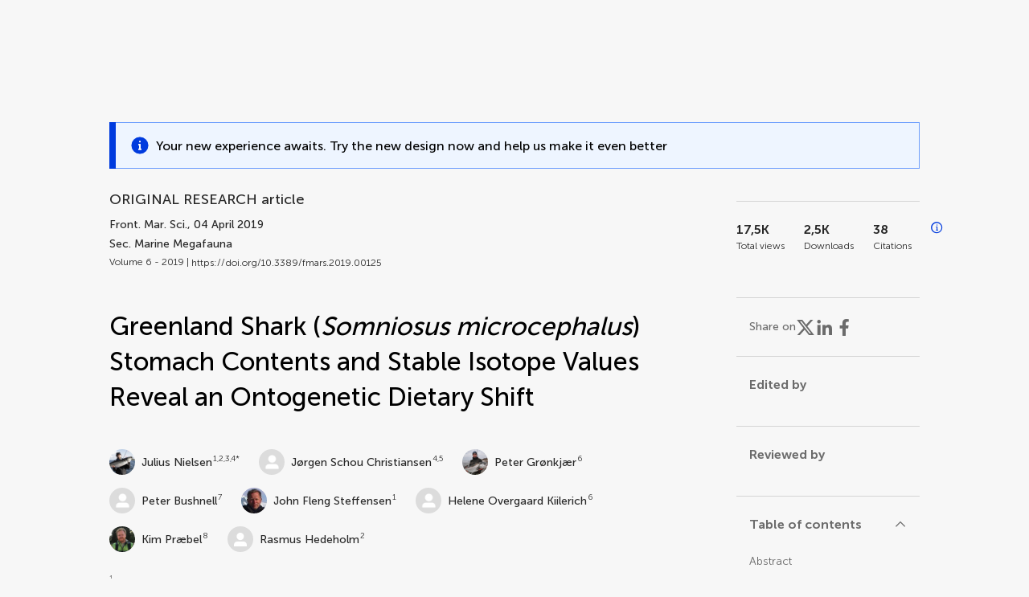

--- FILE ---
content_type: text/html;charset=utf-8
request_url: https://www.frontiersin.org/journals/marine-science/articles/10.3389/fmars.2019.00125/full
body_size: 98386
content:
<!DOCTYPE html><html  lang="en" data-capo=""><head><meta charset="utf-8">
<meta name="viewport" content="width=device-width, initial-scale=1">
<title>Frontiers | Greenland Shark (Somniosus microcephalus) Stomach Contents and Stable Isotope Values Reveal an Ontogenetic Dietary Shift</title>
<link rel="stylesheet" href="/ap-2024/_nuxt/entry.AB1crwSt.css">
<link rel="stylesheet" href="/ap-2024/_nuxt/vue-core.D_ZkcUGg.css">
<link rel="stylesheet" href="/ap-2024/_nuxt/explainer.CMppEa5M.css">
<link rel="stylesheet" href="/ap-2024/_nuxt/ArticleDetails.BX0z5WVN.css">
<link rel="stylesheet" href="/ap-2024/_nuxt/ArticleLayoutHeader.B9bRe65l.css">
<link rel="stylesheet" href="/ap-2024/_nuxt/AnnouncementCard.DUO0qOMW.css">
<link rel="stylesheet" href="/ap-2024/_nuxt/FloatingButtons.xuP8gC33.css">
<link rel="stylesheet" href="/ap-2024/_nuxt/ArticleEvent.D0PaxIW7.css">
<link rel="stylesheet" href="/ap-2024/_nuxt/SimilarArticles.BMee4Fk4.css">
<link rel="stylesheet" href="/ap-2024/_nuxt/ArticleTemplateBanner.CXmOJ7NH.css">
<link rel="modulepreload" as="script" crossorigin href="/ap-2024/_nuxt/DRYNqnVd.js">
<link rel="modulepreload" as="script" crossorigin href="/ap-2024/_nuxt/B674Mi_H.js">
<link rel="modulepreload" as="script" crossorigin href="/ap-2024/_nuxt/BXedFy5e.js">
<link rel="modulepreload" as="script" crossorigin href="/ap-2024/_nuxt/eQMj-Fph.js">
<link rel="modulepreload" as="script" crossorigin href="/ap-2024/_nuxt/Duw3isc9.js">
<link rel="modulepreload" as="script" crossorigin href="/ap-2024/_nuxt/DjI15LZ5.js">
<link rel="modulepreload" as="script" crossorigin href="/ap-2024/_nuxt/B6M9uG8T.js">
<link rel="modulepreload" as="script" crossorigin href="/ap-2024/_nuxt/DHv8pTSw.js">
<link rel="modulepreload" as="script" crossorigin href="/ap-2024/_nuxt/BHPWSuhB.js">
<link rel="modulepreload" as="script" crossorigin href="/ap-2024/_nuxt/x5HZk7Le.js">
<link rel="modulepreload" as="script" crossorigin href="/ap-2024/_nuxt/CNJXQ6ZR.js">
<link rel="modulepreload" as="script" crossorigin href="/ap-2024/_nuxt/Dss5ciUI.js">
<link rel="modulepreload" as="script" crossorigin href="/ap-2024/_nuxt/DJWY6MSS.js">
<link rel="modulepreload" as="script" crossorigin href="/ap-2024/_nuxt/B9tiAR9J.js">
<link rel="modulepreload" as="script" crossorigin href="/ap-2024/_nuxt/BFgFZnD8.js">
<link rel="modulepreload" as="script" crossorigin href="/ap-2024/_nuxt/CI6-_WoE.js">
<link rel="modulepreload" as="script" crossorigin href="/ap-2024/_nuxt/c9ck3aY_.js">
<link rel="modulepreload" as="script" crossorigin href="/ap-2024/_nuxt/PeGMlaa5.js">
<link rel="modulepreload" as="script" crossorigin href="/ap-2024/_nuxt/C5dNmKl0.js">
<link rel="modulepreload" as="script" crossorigin href="/ap-2024/_nuxt/DPYxSy-1.js">
<link rel="modulepreload" as="script" crossorigin href="/ap-2024/_nuxt/DoMxL-_e.js">
<link rel="modulepreload" as="script" crossorigin href="/ap-2024/_nuxt/DPw4sizt.js">
<link rel="modulepreload" as="script" crossorigin href="/ap-2024/_nuxt/Bn0UPKJM.js">
<link rel="modulepreload" as="script" crossorigin href="/ap-2024/_nuxt/BVi9nG2K.js">
<link rel="modulepreload" as="script" crossorigin href="/ap-2024/_nuxt/BfEXFIJU.js">
<link rel="prefetch" as="script" crossorigin href="/ap-2024/_nuxt/DRc7EUFS.js">
<link rel="prefetch" as="style" crossorigin href="/ap-2024/_nuxt/ArticleHubLayout.q6CU8_bN.css">
<link rel="prefetch" as="script" crossorigin href="/ap-2024/_nuxt/DML02aIg.js">
<link rel="prefetch" as="script" crossorigin href="/ap-2024/_nuxt/BJDy-KHJ.js">
<link rel="prefetch" as="script" crossorigin href="/ap-2024/_nuxt/GWtHKqLR.js">
<link rel="prefetch" as="script" crossorigin href="/ap-2024/_nuxt/DvsHqPd1.js">
<meta name="theme-color" content="#0C4DED">
<meta name="mobile-web-app-capable" content="yes">
<meta name="apple-mobile-web-app-capable" content="yes">
<script type="text/javascript" data-hid="4cd079c">window.NREUM||(NREUM={});NREUM.info = {"agent":"","beacon":"bam.nr-data.net","errorBeacon":"bam.nr-data.net","licenseKey":"598a124f17","applicationID":"586843029","agentToken":null,"applicationTime":4.059895,"transactionName":"MQcDMkECCkNSW0YMWghNLwlBDgVcWkJXAWAUC04MXBYWXlJUQUpYBxAICFZOF1NaXVwGUEkDExJaAAhVQBcYSlMLAxMVHVFUAQoWAlUEVFdOAEYPCA==","queueTime":0,"ttGuid":"2f7c20ba42e975d7"}; (window.NREUM||(NREUM={})).init={privacy:{cookies_enabled:true},ajax:{deny_list:["bam.nr-data.net"]},feature_flags:["soft_nav"],distributed_tracing:{enabled:true}};(window.NREUM||(NREUM={})).loader_config={agentID:"594460232",accountID:"230385",trustKey:"230385",xpid:"VgUHUl5WGwYIUllWBAEFXw==",licenseKey:"598a124f17",applicationID:"586843029",browserID:"594460232"};;/*! For license information please see nr-loader-spa-1.308.0.min.js.LICENSE.txt */
(()=>{var e,t,r={384:(e,t,r)=>{"use strict";r.d(t,{NT:()=>a,US:()=>u,Zm:()=>o,bQ:()=>d,dV:()=>c,pV:()=>l});var n=r(6154),i=r(1863),s=r(1910);const a={beacon:"bam.nr-data.net",errorBeacon:"bam.nr-data.net"};function o(){return n.gm.NREUM||(n.gm.NREUM={}),void 0===n.gm.newrelic&&(n.gm.newrelic=n.gm.NREUM),n.gm.NREUM}function c(){let e=o();return e.o||(e.o={ST:n.gm.setTimeout,SI:n.gm.setImmediate||n.gm.setInterval,CT:n.gm.clearTimeout,XHR:n.gm.XMLHttpRequest,REQ:n.gm.Request,EV:n.gm.Event,PR:n.gm.Promise,MO:n.gm.MutationObserver,FETCH:n.gm.fetch,WS:n.gm.WebSocket},(0,s.i)(...Object.values(e.o))),e}function d(e,t){let r=o();r.initializedAgents??={},t.initializedAt={ms:(0,i.t)(),date:new Date},r.initializedAgents[e]=t}function u(e,t){o()[e]=t}function l(){return function(){let e=o();const t=e.info||{};e.info={beacon:a.beacon,errorBeacon:a.errorBeacon,...t}}(),function(){let e=o();const t=e.init||{};e.init={...t}}(),c(),function(){let e=o();const t=e.loader_config||{};e.loader_config={...t}}(),o()}},782:(e,t,r)=>{"use strict";r.d(t,{T:()=>n});const n=r(860).K7.pageViewTiming},860:(e,t,r)=>{"use strict";r.d(t,{$J:()=>u,K7:()=>c,P3:()=>d,XX:()=>i,Yy:()=>o,df:()=>s,qY:()=>n,v4:()=>a});const n="events",i="jserrors",s="browser/blobs",a="rum",o="browser/logs",c={ajax:"ajax",genericEvents:"generic_events",jserrors:i,logging:"logging",metrics:"metrics",pageAction:"page_action",pageViewEvent:"page_view_event",pageViewTiming:"page_view_timing",sessionReplay:"session_replay",sessionTrace:"session_trace",softNav:"soft_navigations",spa:"spa"},d={[c.pageViewEvent]:1,[c.pageViewTiming]:2,[c.metrics]:3,[c.jserrors]:4,[c.spa]:5,[c.ajax]:6,[c.sessionTrace]:7,[c.softNav]:8,[c.sessionReplay]:9,[c.logging]:10,[c.genericEvents]:11},u={[c.pageViewEvent]:a,[c.pageViewTiming]:n,[c.ajax]:n,[c.spa]:n,[c.softNav]:n,[c.metrics]:i,[c.jserrors]:i,[c.sessionTrace]:s,[c.sessionReplay]:s,[c.logging]:o,[c.genericEvents]:"ins"}},944:(e,t,r)=>{"use strict";r.d(t,{R:()=>i});var n=r(3241);function i(e,t){"function"==typeof console.debug&&(console.debug("New Relic Warning: https://github.com/newrelic/newrelic-browser-agent/blob/main/docs/warning-codes.md#".concat(e),t),(0,n.W)({agentIdentifier:null,drained:null,type:"data",name:"warn",feature:"warn",data:{code:e,secondary:t}}))}},993:(e,t,r)=>{"use strict";r.d(t,{A$:()=>s,ET:()=>a,TZ:()=>o,p_:()=>i});var n=r(860);const i={ERROR:"ERROR",WARN:"WARN",INFO:"INFO",DEBUG:"DEBUG",TRACE:"TRACE"},s={OFF:0,ERROR:1,WARN:2,INFO:3,DEBUG:4,TRACE:5},a="log",o=n.K7.logging},1541:(e,t,r)=>{"use strict";r.d(t,{U:()=>i,f:()=>n});const n={MFE:"MFE",BA:"BA"};function i(e,t){if(2!==t?.harvestEndpointVersion)return{};const r=t.agentRef.runtime.appMetadata.agents[0].entityGuid;return e?{"source.id":e.id,"source.name":e.name,"source.type":e.type,"parent.id":e.parent?.id||r,"parent.type":e.parent?.type||n.BA}:{"entity.guid":r,appId:t.agentRef.info.applicationID}}},1687:(e,t,r)=>{"use strict";r.d(t,{Ak:()=>d,Ze:()=>h,x3:()=>u});var n=r(3241),i=r(7836),s=r(3606),a=r(860),o=r(2646);const c={};function d(e,t){const r={staged:!1,priority:a.P3[t]||0};l(e),c[e].get(t)||c[e].set(t,r)}function u(e,t){e&&c[e]&&(c[e].get(t)&&c[e].delete(t),p(e,t,!1),c[e].size&&f(e))}function l(e){if(!e)throw new Error("agentIdentifier required");c[e]||(c[e]=new Map)}function h(e="",t="feature",r=!1){if(l(e),!e||!c[e].get(t)||r)return p(e,t);c[e].get(t).staged=!0,f(e)}function f(e){const t=Array.from(c[e]);t.every(([e,t])=>t.staged)&&(t.sort((e,t)=>e[1].priority-t[1].priority),t.forEach(([t])=>{c[e].delete(t),p(e,t)}))}function p(e,t,r=!0){const a=e?i.ee.get(e):i.ee,c=s.i.handlers;if(!a.aborted&&a.backlog&&c){if((0,n.W)({agentIdentifier:e,type:"lifecycle",name:"drain",feature:t}),r){const e=a.backlog[t],r=c[t];if(r){for(let t=0;e&&t<e.length;++t)g(e[t],r);Object.entries(r).forEach(([e,t])=>{Object.values(t||{}).forEach(t=>{t[0]?.on&&t[0]?.context()instanceof o.y&&t[0].on(e,t[1])})})}}a.isolatedBacklog||delete c[t],a.backlog[t]=null,a.emit("drain-"+t,[])}}function g(e,t){var r=e[1];Object.values(t[r]||{}).forEach(t=>{var r=e[0];if(t[0]===r){var n=t[1],i=e[3],s=e[2];n.apply(i,s)}})}},1738:(e,t,r)=>{"use strict";r.d(t,{U:()=>f,Y:()=>h});var n=r(3241),i=r(9908),s=r(1863),a=r(944),o=r(5701),c=r(3969),d=r(8362),u=r(860),l=r(4261);function h(e,t,r,s){const h=s||r;!h||h[e]&&h[e]!==d.d.prototype[e]||(h[e]=function(){(0,i.p)(c.xV,["API/"+e+"/called"],void 0,u.K7.metrics,r.ee),(0,n.W)({agentIdentifier:r.agentIdentifier,drained:!!o.B?.[r.agentIdentifier],type:"data",name:"api",feature:l.Pl+e,data:{}});try{return t.apply(this,arguments)}catch(e){(0,a.R)(23,e)}})}function f(e,t,r,n,a){const o=e.info;null===r?delete o.jsAttributes[t]:o.jsAttributes[t]=r,(a||null===r)&&(0,i.p)(l.Pl+n,[(0,s.t)(),t,r],void 0,"session",e.ee)}},1741:(e,t,r)=>{"use strict";r.d(t,{W:()=>s});var n=r(944),i=r(4261);class s{#e(e,...t){if(this[e]!==s.prototype[e])return this[e](...t);(0,n.R)(35,e)}addPageAction(e,t){return this.#e(i.hG,e,t)}register(e){return this.#e(i.eY,e)}recordCustomEvent(e,t){return this.#e(i.fF,e,t)}setPageViewName(e,t){return this.#e(i.Fw,e,t)}setCustomAttribute(e,t,r){return this.#e(i.cD,e,t,r)}noticeError(e,t){return this.#e(i.o5,e,t)}setUserId(e,t=!1){return this.#e(i.Dl,e,t)}setApplicationVersion(e){return this.#e(i.nb,e)}setErrorHandler(e){return this.#e(i.bt,e)}addRelease(e,t){return this.#e(i.k6,e,t)}log(e,t){return this.#e(i.$9,e,t)}start(){return this.#e(i.d3)}finished(e){return this.#e(i.BL,e)}recordReplay(){return this.#e(i.CH)}pauseReplay(){return this.#e(i.Tb)}addToTrace(e){return this.#e(i.U2,e)}setCurrentRouteName(e){return this.#e(i.PA,e)}interaction(e){return this.#e(i.dT,e)}wrapLogger(e,t,r){return this.#e(i.Wb,e,t,r)}measure(e,t){return this.#e(i.V1,e,t)}consent(e){return this.#e(i.Pv,e)}}},1863:(e,t,r)=>{"use strict";function n(){return Math.floor(performance.now())}r.d(t,{t:()=>n})},1910:(e,t,r)=>{"use strict";r.d(t,{i:()=>s});var n=r(944);const i=new Map;function s(...e){return e.every(e=>{if(i.has(e))return i.get(e);const t="function"==typeof e?e.toString():"",r=t.includes("[native code]"),s=t.includes("nrWrapper");return r||s||(0,n.R)(64,e?.name||t),i.set(e,r),r})}},2555:(e,t,r)=>{"use strict";r.d(t,{D:()=>o,f:()=>a});var n=r(384),i=r(8122);const s={beacon:n.NT.beacon,errorBeacon:n.NT.errorBeacon,licenseKey:void 0,applicationID:void 0,sa:void 0,queueTime:void 0,applicationTime:void 0,ttGuid:void 0,user:void 0,account:void 0,product:void 0,extra:void 0,jsAttributes:{},userAttributes:void 0,atts:void 0,transactionName:void 0,tNamePlain:void 0};function a(e){try{return!!e.licenseKey&&!!e.errorBeacon&&!!e.applicationID}catch(e){return!1}}const o=e=>(0,i.a)(e,s)},2614:(e,t,r)=>{"use strict";r.d(t,{BB:()=>a,H3:()=>n,g:()=>d,iL:()=>c,tS:()=>o,uh:()=>i,wk:()=>s});const n="NRBA",i="SESSION",s=144e5,a=18e5,o={STARTED:"session-started",PAUSE:"session-pause",RESET:"session-reset",RESUME:"session-resume",UPDATE:"session-update"},c={SAME_TAB:"same-tab",CROSS_TAB:"cross-tab"},d={OFF:0,FULL:1,ERROR:2}},2646:(e,t,r)=>{"use strict";r.d(t,{y:()=>n});class n{constructor(e){this.contextId=e}}},2843:(e,t,r)=>{"use strict";r.d(t,{G:()=>s,u:()=>i});var n=r(3878);function i(e,t=!1,r,i){(0,n.DD)("visibilitychange",function(){if(t)return void("hidden"===document.visibilityState&&e());e(document.visibilityState)},r,i)}function s(e,t,r){(0,n.sp)("pagehide",e,t,r)}},3241:(e,t,r)=>{"use strict";r.d(t,{W:()=>s});var n=r(6154);const i="newrelic";function s(e={}){try{n.gm.dispatchEvent(new CustomEvent(i,{detail:e}))}catch(e){}}},3304:(e,t,r)=>{"use strict";r.d(t,{A:()=>s});var n=r(7836);const i=()=>{const e=new WeakSet;return(t,r)=>{if("object"==typeof r&&null!==r){if(e.has(r))return;e.add(r)}return r}};function s(e){try{return JSON.stringify(e,i())??""}catch(e){try{n.ee.emit("internal-error",[e])}catch(e){}return""}}},3333:(e,t,r)=>{"use strict";r.d(t,{$v:()=>u,TZ:()=>n,Xh:()=>c,Zp:()=>i,kd:()=>d,mq:()=>o,nf:()=>a,qN:()=>s});const n=r(860).K7.genericEvents,i=["auxclick","click","copy","keydown","paste","scrollend"],s=["focus","blur"],a=4,o=1e3,c=2e3,d=["PageAction","UserAction","BrowserPerformance"],u={RESOURCES:"experimental.resources",REGISTER:"register"}},3434:(e,t,r)=>{"use strict";r.d(t,{Jt:()=>s,YM:()=>d});var n=r(7836),i=r(5607);const s="nr@original:".concat(i.W),a=50;var o=Object.prototype.hasOwnProperty,c=!1;function d(e,t){return e||(e=n.ee),r.inPlace=function(e,t,n,i,s){n||(n="");const a="-"===n.charAt(0);for(let o=0;o<t.length;o++){const c=t[o],d=e[c];l(d)||(e[c]=r(d,a?c+n:n,i,c,s))}},r.flag=s,r;function r(t,r,n,c,d){return l(t)?t:(r||(r=""),nrWrapper[s]=t,function(e,t,r){if(Object.defineProperty&&Object.keys)try{return Object.keys(e).forEach(function(r){Object.defineProperty(t,r,{get:function(){return e[r]},set:function(t){return e[r]=t,t}})}),t}catch(e){u([e],r)}for(var n in e)o.call(e,n)&&(t[n]=e[n])}(t,nrWrapper,e),nrWrapper);function nrWrapper(){var s,o,l,h;let f;try{o=this,s=[...arguments],l="function"==typeof n?n(s,o):n||{}}catch(t){u([t,"",[s,o,c],l],e)}i(r+"start",[s,o,c],l,d);const p=performance.now();let g;try{return h=t.apply(o,s),g=performance.now(),h}catch(e){throw g=performance.now(),i(r+"err",[s,o,e],l,d),f=e,f}finally{const e=g-p,t={start:p,end:g,duration:e,isLongTask:e>=a,methodName:c,thrownError:f};t.isLongTask&&i("long-task",[t,o],l,d),i(r+"end",[s,o,h],l,d)}}}function i(r,n,i,s){if(!c||t){var a=c;c=!0;try{e.emit(r,n,i,t,s)}catch(t){u([t,r,n,i],e)}c=a}}}function u(e,t){t||(t=n.ee);try{t.emit("internal-error",e)}catch(e){}}function l(e){return!(e&&"function"==typeof e&&e.apply&&!e[s])}},3606:(e,t,r)=>{"use strict";r.d(t,{i:()=>s});var n=r(9908);s.on=a;var i=s.handlers={};function s(e,t,r,s){a(s||n.d,i,e,t,r)}function a(e,t,r,i,s){s||(s="feature"),e||(e=n.d);var a=t[s]=t[s]||{};(a[r]=a[r]||[]).push([e,i])}},3738:(e,t,r)=>{"use strict";r.d(t,{He:()=>i,Kp:()=>o,Lc:()=>d,Rz:()=>u,TZ:()=>n,bD:()=>s,d3:()=>a,jx:()=>l,sl:()=>h,uP:()=>c});const n=r(860).K7.sessionTrace,i="bstResource",s="resource",a="-start",o="-end",c="fn"+a,d="fn"+o,u="pushState",l=1e3,h=3e4},3785:(e,t,r)=>{"use strict";r.d(t,{R:()=>c,b:()=>d});var n=r(9908),i=r(1863),s=r(860),a=r(3969),o=r(993);function c(e,t,r={},c=o.p_.INFO,d=!0,u,l=(0,i.t)()){(0,n.p)(a.xV,["API/logging/".concat(c.toLowerCase(),"/called")],void 0,s.K7.metrics,e),(0,n.p)(o.ET,[l,t,r,c,d,u],void 0,s.K7.logging,e)}function d(e){return"string"==typeof e&&Object.values(o.p_).some(t=>t===e.toUpperCase().trim())}},3878:(e,t,r)=>{"use strict";function n(e,t){return{capture:e,passive:!1,signal:t}}function i(e,t,r=!1,i){window.addEventListener(e,t,n(r,i))}function s(e,t,r=!1,i){document.addEventListener(e,t,n(r,i))}r.d(t,{DD:()=>s,jT:()=>n,sp:()=>i})},3962:(e,t,r)=>{"use strict";r.d(t,{AM:()=>a,O2:()=>l,OV:()=>s,Qu:()=>h,TZ:()=>c,ih:()=>f,pP:()=>o,t1:()=>u,tC:()=>i,wD:()=>d});var n=r(860);const i=["click","keydown","submit"],s="popstate",a="api",o="initialPageLoad",c=n.K7.softNav,d=5e3,u=500,l={INITIAL_PAGE_LOAD:"",ROUTE_CHANGE:1,UNSPECIFIED:2},h={INTERACTION:1,AJAX:2,CUSTOM_END:3,CUSTOM_TRACER:4},f={IP:"in progress",PF:"pending finish",FIN:"finished",CAN:"cancelled"}},3969:(e,t,r)=>{"use strict";r.d(t,{TZ:()=>n,XG:()=>o,rs:()=>i,xV:()=>a,z_:()=>s});const n=r(860).K7.metrics,i="sm",s="cm",a="storeSupportabilityMetrics",o="storeEventMetrics"},4234:(e,t,r)=>{"use strict";r.d(t,{W:()=>s});var n=r(7836),i=r(1687);class s{constructor(e,t){this.agentIdentifier=e,this.ee=n.ee.get(e),this.featureName=t,this.blocked=!1}deregisterDrain(){(0,i.x3)(this.agentIdentifier,this.featureName)}}},4261:(e,t,r)=>{"use strict";r.d(t,{$9:()=>u,BL:()=>c,CH:()=>p,Dl:()=>R,Fw:()=>w,PA:()=>v,Pl:()=>n,Pv:()=>A,Tb:()=>h,U2:()=>a,V1:()=>E,Wb:()=>T,bt:()=>y,cD:()=>b,d3:()=>x,dT:()=>d,eY:()=>g,fF:()=>f,hG:()=>s,hw:()=>i,k6:()=>o,nb:()=>m,o5:()=>l});const n="api-",i=n+"ixn-",s="addPageAction",a="addToTrace",o="addRelease",c="finished",d="interaction",u="log",l="noticeError",h="pauseReplay",f="recordCustomEvent",p="recordReplay",g="register",m="setApplicationVersion",v="setCurrentRouteName",b="setCustomAttribute",y="setErrorHandler",w="setPageViewName",R="setUserId",x="start",T="wrapLogger",E="measure",A="consent"},5205:(e,t,r)=>{"use strict";r.d(t,{j:()=>S});var n=r(384),i=r(1741);var s=r(2555),a=r(3333);const o=e=>{if(!e||"string"!=typeof e)return!1;try{document.createDocumentFragment().querySelector(e)}catch{return!1}return!0};var c=r(2614),d=r(944),u=r(8122);const l="[data-nr-mask]",h=e=>(0,u.a)(e,(()=>{const e={feature_flags:[],experimental:{allow_registered_children:!1,resources:!1},mask_selector:"*",block_selector:"[data-nr-block]",mask_input_options:{color:!1,date:!1,"datetime-local":!1,email:!1,month:!1,number:!1,range:!1,search:!1,tel:!1,text:!1,time:!1,url:!1,week:!1,textarea:!1,select:!1,password:!0}};return{ajax:{deny_list:void 0,block_internal:!0,enabled:!0,autoStart:!0},api:{get allow_registered_children(){return e.feature_flags.includes(a.$v.REGISTER)||e.experimental.allow_registered_children},set allow_registered_children(t){e.experimental.allow_registered_children=t},duplicate_registered_data:!1},browser_consent_mode:{enabled:!1},distributed_tracing:{enabled:void 0,exclude_newrelic_header:void 0,cors_use_newrelic_header:void 0,cors_use_tracecontext_headers:void 0,allowed_origins:void 0},get feature_flags(){return e.feature_flags},set feature_flags(t){e.feature_flags=t},generic_events:{enabled:!0,autoStart:!0},harvest:{interval:30},jserrors:{enabled:!0,autoStart:!0},logging:{enabled:!0,autoStart:!0},metrics:{enabled:!0,autoStart:!0},obfuscate:void 0,page_action:{enabled:!0},page_view_event:{enabled:!0,autoStart:!0},page_view_timing:{enabled:!0,autoStart:!0},performance:{capture_marks:!1,capture_measures:!1,capture_detail:!0,resources:{get enabled(){return e.feature_flags.includes(a.$v.RESOURCES)||e.experimental.resources},set enabled(t){e.experimental.resources=t},asset_types:[],first_party_domains:[],ignore_newrelic:!0}},privacy:{cookies_enabled:!0},proxy:{assets:void 0,beacon:void 0},session:{expiresMs:c.wk,inactiveMs:c.BB},session_replay:{autoStart:!0,enabled:!1,preload:!1,sampling_rate:10,error_sampling_rate:100,collect_fonts:!1,inline_images:!1,fix_stylesheets:!0,mask_all_inputs:!0,get mask_text_selector(){return e.mask_selector},set mask_text_selector(t){o(t)?e.mask_selector="".concat(t,",").concat(l):""===t||null===t?e.mask_selector=l:(0,d.R)(5,t)},get block_class(){return"nr-block"},get ignore_class(){return"nr-ignore"},get mask_text_class(){return"nr-mask"},get block_selector(){return e.block_selector},set block_selector(t){o(t)?e.block_selector+=",".concat(t):""!==t&&(0,d.R)(6,t)},get mask_input_options(){return e.mask_input_options},set mask_input_options(t){t&&"object"==typeof t?e.mask_input_options={...t,password:!0}:(0,d.R)(7,t)}},session_trace:{enabled:!0,autoStart:!0},soft_navigations:{enabled:!0,autoStart:!0},spa:{enabled:!0,autoStart:!0},ssl:void 0,user_actions:{enabled:!0,elementAttributes:["id","className","tagName","type"]}}})());var f=r(6154),p=r(9324);let g=0;const m={buildEnv:p.F3,distMethod:p.Xs,version:p.xv,originTime:f.WN},v={consented:!1},b={appMetadata:{},get consented(){return this.session?.state?.consent||v.consented},set consented(e){v.consented=e},customTransaction:void 0,denyList:void 0,disabled:!1,harvester:void 0,isolatedBacklog:!1,isRecording:!1,loaderType:void 0,maxBytes:3e4,obfuscator:void 0,onerror:void 0,ptid:void 0,releaseIds:{},session:void 0,timeKeeper:void 0,registeredEntities:[],jsAttributesMetadata:{bytes:0},get harvestCount(){return++g}},y=e=>{const t=(0,u.a)(e,b),r=Object.keys(m).reduce((e,t)=>(e[t]={value:m[t],writable:!1,configurable:!0,enumerable:!0},e),{});return Object.defineProperties(t,r)};var w=r(5701);const R=e=>{const t=e.startsWith("http");e+="/",r.p=t?e:"https://"+e};var x=r(7836),T=r(3241);const E={accountID:void 0,trustKey:void 0,agentID:void 0,licenseKey:void 0,applicationID:void 0,xpid:void 0},A=e=>(0,u.a)(e,E),_=new Set;function S(e,t={},r,a){let{init:o,info:c,loader_config:d,runtime:u={},exposed:l=!0}=t;if(!c){const e=(0,n.pV)();o=e.init,c=e.info,d=e.loader_config}e.init=h(o||{}),e.loader_config=A(d||{}),c.jsAttributes??={},f.bv&&(c.jsAttributes.isWorker=!0),e.info=(0,s.D)(c);const p=e.init,g=[c.beacon,c.errorBeacon];_.has(e.agentIdentifier)||(p.proxy.assets&&(R(p.proxy.assets),g.push(p.proxy.assets)),p.proxy.beacon&&g.push(p.proxy.beacon),e.beacons=[...g],function(e){const t=(0,n.pV)();Object.getOwnPropertyNames(i.W.prototype).forEach(r=>{const n=i.W.prototype[r];if("function"!=typeof n||"constructor"===n)return;let s=t[r];e[r]&&!1!==e.exposed&&"micro-agent"!==e.runtime?.loaderType&&(t[r]=(...t)=>{const n=e[r](...t);return s?s(...t):n})})}(e),(0,n.US)("activatedFeatures",w.B)),u.denyList=[...p.ajax.deny_list||[],...p.ajax.block_internal?g:[]],u.ptid=e.agentIdentifier,u.loaderType=r,e.runtime=y(u),_.has(e.agentIdentifier)||(e.ee=x.ee.get(e.agentIdentifier),e.exposed=l,(0,T.W)({agentIdentifier:e.agentIdentifier,drained:!!w.B?.[e.agentIdentifier],type:"lifecycle",name:"initialize",feature:void 0,data:e.config})),_.add(e.agentIdentifier)}},5270:(e,t,r)=>{"use strict";r.d(t,{Aw:()=>a,SR:()=>s,rF:()=>o});var n=r(384),i=r(7767);function s(e){return!!(0,n.dV)().o.MO&&(0,i.V)(e)&&!0===e?.session_trace.enabled}function a(e){return!0===e?.session_replay.preload&&s(e)}function o(e,t){try{if("string"==typeof t?.type){if("password"===t.type.toLowerCase())return"*".repeat(e?.length||0);if(void 0!==t?.dataset?.nrUnmask||t?.classList?.contains("nr-unmask"))return e}}catch(e){}return"string"==typeof e?e.replace(/[\S]/g,"*"):"*".repeat(e?.length||0)}},5289:(e,t,r)=>{"use strict";r.d(t,{GG:()=>a,Qr:()=>c,sB:()=>o});var n=r(3878),i=r(6389);function s(){return"undefined"==typeof document||"complete"===document.readyState}function a(e,t){if(s())return e();const r=(0,i.J)(e),a=setInterval(()=>{s()&&(clearInterval(a),r())},500);(0,n.sp)("load",r,t)}function o(e){if(s())return e();(0,n.DD)("DOMContentLoaded",e)}function c(e){if(s())return e();(0,n.sp)("popstate",e)}},5607:(e,t,r)=>{"use strict";r.d(t,{W:()=>n});const n=(0,r(9566).bz)()},5701:(e,t,r)=>{"use strict";r.d(t,{B:()=>s,t:()=>a});var n=r(3241);const i=new Set,s={};function a(e,t){const r=t.agentIdentifier;s[r]??={},e&&"object"==typeof e&&(i.has(r)||(t.ee.emit("rumresp",[e]),s[r]=e,i.add(r),(0,n.W)({agentIdentifier:r,loaded:!0,drained:!0,type:"lifecycle",name:"load",feature:void 0,data:e})))}},6154:(e,t,r)=>{"use strict";r.d(t,{OF:()=>d,RI:()=>i,WN:()=>h,bv:()=>s,eN:()=>f,gm:()=>a,lR:()=>l,m:()=>c,mw:()=>o,sb:()=>u});var n=r(1863);const i="undefined"!=typeof window&&!!window.document,s="undefined"!=typeof WorkerGlobalScope&&("undefined"!=typeof self&&self instanceof WorkerGlobalScope&&self.navigator instanceof WorkerNavigator||"undefined"!=typeof globalThis&&globalThis instanceof WorkerGlobalScope&&globalThis.navigator instanceof WorkerNavigator),a=i?window:"undefined"!=typeof WorkerGlobalScope&&("undefined"!=typeof self&&self instanceof WorkerGlobalScope&&self||"undefined"!=typeof globalThis&&globalThis instanceof WorkerGlobalScope&&globalThis),o=Boolean("hidden"===a?.document?.visibilityState),c=""+a?.location,d=/iPad|iPhone|iPod/.test(a.navigator?.userAgent),u=d&&"undefined"==typeof SharedWorker,l=(()=>{const e=a.navigator?.userAgent?.match(/Firefox[/\s](\d+\.\d+)/);return Array.isArray(e)&&e.length>=2?+e[1]:0})(),h=Date.now()-(0,n.t)(),f=()=>"undefined"!=typeof PerformanceNavigationTiming&&a?.performance?.getEntriesByType("navigation")?.[0]?.responseStart},6344:(e,t,r)=>{"use strict";r.d(t,{BB:()=>u,Qb:()=>l,TZ:()=>i,Ug:()=>a,Vh:()=>s,_s:()=>o,bc:()=>d,yP:()=>c});var n=r(2614);const i=r(860).K7.sessionReplay,s="errorDuringReplay",a=.12,o={DomContentLoaded:0,Load:1,FullSnapshot:2,IncrementalSnapshot:3,Meta:4,Custom:5},c={[n.g.ERROR]:15e3,[n.g.FULL]:3e5,[n.g.OFF]:0},d={RESET:{message:"Session was reset",sm:"Reset"},IMPORT:{message:"Recorder failed to import",sm:"Import"},TOO_MANY:{message:"429: Too Many Requests",sm:"Too-Many"},TOO_BIG:{message:"Payload was too large",sm:"Too-Big"},CROSS_TAB:{message:"Session Entity was set to OFF on another tab",sm:"Cross-Tab"},ENTITLEMENTS:{message:"Session Replay is not allowed and will not be started",sm:"Entitlement"}},u=5e3,l={API:"api",RESUME:"resume",SWITCH_TO_FULL:"switchToFull",INITIALIZE:"initialize",PRELOAD:"preload"}},6389:(e,t,r)=>{"use strict";function n(e,t=500,r={}){const n=r?.leading||!1;let i;return(...r)=>{n&&void 0===i&&(e.apply(this,r),i=setTimeout(()=>{i=clearTimeout(i)},t)),n||(clearTimeout(i),i=setTimeout(()=>{e.apply(this,r)},t))}}function i(e){let t=!1;return(...r)=>{t||(t=!0,e.apply(this,r))}}r.d(t,{J:()=>i,s:()=>n})},6630:(e,t,r)=>{"use strict";r.d(t,{T:()=>n});const n=r(860).K7.pageViewEvent},6774:(e,t,r)=>{"use strict";r.d(t,{T:()=>n});const n=r(860).K7.jserrors},7295:(e,t,r)=>{"use strict";r.d(t,{Xv:()=>a,gX:()=>i,iW:()=>s});var n=[];function i(e){if(!e||s(e))return!1;if(0===n.length)return!0;if("*"===n[0].hostname)return!1;for(var t=0;t<n.length;t++){var r=n[t];if(r.hostname.test(e.hostname)&&r.pathname.test(e.pathname))return!1}return!0}function s(e){return void 0===e.hostname}function a(e){if(n=[],e&&e.length)for(var t=0;t<e.length;t++){let r=e[t];if(!r)continue;if("*"===r)return void(n=[{hostname:"*"}]);0===r.indexOf("http://")?r=r.substring(7):0===r.indexOf("https://")&&(r=r.substring(8));const i=r.indexOf("/");let s,a;i>0?(s=r.substring(0,i),a=r.substring(i)):(s=r,a="*");let[c]=s.split(":");n.push({hostname:o(c),pathname:o(a,!0)})}}function o(e,t=!1){const r=e.replace(/[.+?^${}()|[\]\\]/g,e=>"\\"+e).replace(/\*/g,".*?");return new RegExp((t?"^":"")+r+"$")}},7485:(e,t,r)=>{"use strict";r.d(t,{D:()=>i});var n=r(6154);function i(e){if(0===(e||"").indexOf("data:"))return{protocol:"data"};try{const t=new URL(e,location.href),r={port:t.port,hostname:t.hostname,pathname:t.pathname,search:t.search,protocol:t.protocol.slice(0,t.protocol.indexOf(":")),sameOrigin:t.protocol===n.gm?.location?.protocol&&t.host===n.gm?.location?.host};return r.port&&""!==r.port||("http:"===t.protocol&&(r.port="80"),"https:"===t.protocol&&(r.port="443")),r.pathname&&""!==r.pathname?r.pathname.startsWith("/")||(r.pathname="/".concat(r.pathname)):r.pathname="/",r}catch(e){return{}}}},7699:(e,t,r)=>{"use strict";r.d(t,{It:()=>s,KC:()=>o,No:()=>i,qh:()=>a});var n=r(860);const i=16e3,s=1e6,a="SESSION_ERROR",o={[n.K7.logging]:!0,[n.K7.genericEvents]:!1,[n.K7.jserrors]:!1,[n.K7.ajax]:!1}},7767:(e,t,r)=>{"use strict";r.d(t,{V:()=>i});var n=r(6154);const i=e=>n.RI&&!0===e?.privacy.cookies_enabled},7836:(e,t,r)=>{"use strict";r.d(t,{P:()=>o,ee:()=>c});var n=r(384),i=r(8990),s=r(2646),a=r(5607);const o="nr@context:".concat(a.W),c=function e(t,r){var n={},a={},u={},l=!1;try{l=16===r.length&&d.initializedAgents?.[r]?.runtime.isolatedBacklog}catch(e){}var h={on:p,addEventListener:p,removeEventListener:function(e,t){var r=n[e];if(!r)return;for(var i=0;i<r.length;i++)r[i]===t&&r.splice(i,1)},emit:function(e,r,n,i,s){!1!==s&&(s=!0);if(c.aborted&&!i)return;t&&s&&t.emit(e,r,n);var o=f(n);g(e).forEach(e=>{e.apply(o,r)});var d=v()[a[e]];d&&d.push([h,e,r,o]);return o},get:m,listeners:g,context:f,buffer:function(e,t){const r=v();if(t=t||"feature",h.aborted)return;Object.entries(e||{}).forEach(([e,n])=>{a[n]=t,t in r||(r[t]=[])})},abort:function(){h._aborted=!0,Object.keys(h.backlog).forEach(e=>{delete h.backlog[e]})},isBuffering:function(e){return!!v()[a[e]]},debugId:r,backlog:l?{}:t&&"object"==typeof t.backlog?t.backlog:{},isolatedBacklog:l};return Object.defineProperty(h,"aborted",{get:()=>{let e=h._aborted||!1;return e||(t&&(e=t.aborted),e)}}),h;function f(e){return e&&e instanceof s.y?e:e?(0,i.I)(e,o,()=>new s.y(o)):new s.y(o)}function p(e,t){n[e]=g(e).concat(t)}function g(e){return n[e]||[]}function m(t){return u[t]=u[t]||e(h,t)}function v(){return h.backlog}}(void 0,"globalEE"),d=(0,n.Zm)();d.ee||(d.ee=c)},8122:(e,t,r)=>{"use strict";r.d(t,{a:()=>i});var n=r(944);function i(e,t){try{if(!e||"object"!=typeof e)return(0,n.R)(3);if(!t||"object"!=typeof t)return(0,n.R)(4);const r=Object.create(Object.getPrototypeOf(t),Object.getOwnPropertyDescriptors(t)),s=0===Object.keys(r).length?e:r;for(let a in s)if(void 0!==e[a])try{if(null===e[a]){r[a]=null;continue}Array.isArray(e[a])&&Array.isArray(t[a])?r[a]=Array.from(new Set([...e[a],...t[a]])):"object"==typeof e[a]&&"object"==typeof t[a]?r[a]=i(e[a],t[a]):r[a]=e[a]}catch(e){r[a]||(0,n.R)(1,e)}return r}catch(e){(0,n.R)(2,e)}}},8139:(e,t,r)=>{"use strict";r.d(t,{u:()=>h});var n=r(7836),i=r(3434),s=r(8990),a=r(6154);const o={},c=a.gm.XMLHttpRequest,d="addEventListener",u="removeEventListener",l="nr@wrapped:".concat(n.P);function h(e){var t=function(e){return(e||n.ee).get("events")}(e);if(o[t.debugId]++)return t;o[t.debugId]=1;var r=(0,i.YM)(t,!0);function h(e){r.inPlace(e,[d,u],"-",p)}function p(e,t){return e[1]}return"getPrototypeOf"in Object&&(a.RI&&f(document,h),c&&f(c.prototype,h),f(a.gm,h)),t.on(d+"-start",function(e,t){var n=e[1];if(null!==n&&("function"==typeof n||"object"==typeof n)&&"newrelic"!==e[0]){var i=(0,s.I)(n,l,function(){var e={object:function(){if("function"!=typeof n.handleEvent)return;return n.handleEvent.apply(n,arguments)},function:n}[typeof n];return e?r(e,"fn-",null,e.name||"anonymous"):n});this.wrapped=e[1]=i}}),t.on(u+"-start",function(e){e[1]=this.wrapped||e[1]}),t}function f(e,t,...r){let n=e;for(;"object"==typeof n&&!Object.prototype.hasOwnProperty.call(n,d);)n=Object.getPrototypeOf(n);n&&t(n,...r)}},8362:(e,t,r)=>{"use strict";r.d(t,{d:()=>s});var n=r(9566),i=r(1741);class s extends i.W{agentIdentifier=(0,n.LA)(16)}},8374:(e,t,r)=>{r.nc=(()=>{try{return document?.currentScript?.nonce}catch(e){}return""})()},8990:(e,t,r)=>{"use strict";r.d(t,{I:()=>i});var n=Object.prototype.hasOwnProperty;function i(e,t,r){if(n.call(e,t))return e[t];var i=r();if(Object.defineProperty&&Object.keys)try{return Object.defineProperty(e,t,{value:i,writable:!0,enumerable:!1}),i}catch(e){}return e[t]=i,i}},9119:(e,t,r)=>{"use strict";r.d(t,{L:()=>s});var n=/([^?#]*)[^#]*(#[^?]*|$).*/,i=/([^?#]*)().*/;function s(e,t){return e?e.replace(t?n:i,"$1$2"):e}},9300:(e,t,r)=>{"use strict";r.d(t,{T:()=>n});const n=r(860).K7.ajax},9324:(e,t,r)=>{"use strict";r.d(t,{AJ:()=>a,F3:()=>i,Xs:()=>s,Yq:()=>o,xv:()=>n});const n="1.308.0",i="PROD",s="CDN",a="@newrelic/rrweb",o="1.0.1"},9566:(e,t,r)=>{"use strict";r.d(t,{LA:()=>o,ZF:()=>c,bz:()=>a,el:()=>d});var n=r(6154);const i="xxxxxxxx-xxxx-4xxx-yxxx-xxxxxxxxxxxx";function s(e,t){return e?15&e[t]:16*Math.random()|0}function a(){const e=n.gm?.crypto||n.gm?.msCrypto;let t,r=0;return e&&e.getRandomValues&&(t=e.getRandomValues(new Uint8Array(30))),i.split("").map(e=>"x"===e?s(t,r++).toString(16):"y"===e?(3&s()|8).toString(16):e).join("")}function o(e){const t=n.gm?.crypto||n.gm?.msCrypto;let r,i=0;t&&t.getRandomValues&&(r=t.getRandomValues(new Uint8Array(e)));const a=[];for(var o=0;o<e;o++)a.push(s(r,i++).toString(16));return a.join("")}function c(){return o(16)}function d(){return o(32)}},9908:(e,t,r)=>{"use strict";r.d(t,{d:()=>n,p:()=>i});var n=r(7836).ee.get("handle");function i(e,t,r,i,s){s?(s.buffer([e],i),s.emit(e,t,r)):(n.buffer([e],i),n.emit(e,t,r))}}},n={};function i(e){var t=n[e];if(void 0!==t)return t.exports;var s=n[e]={exports:{}};return r[e](s,s.exports,i),s.exports}i.m=r,i.d=(e,t)=>{for(var r in t)i.o(t,r)&&!i.o(e,r)&&Object.defineProperty(e,r,{enumerable:!0,get:t[r]})},i.f={},i.e=e=>Promise.all(Object.keys(i.f).reduce((t,r)=>(i.f[r](e,t),t),[])),i.u=e=>({212:"nr-spa-compressor",249:"nr-spa-recorder",478:"nr-spa"}[e]+"-1.308.0.min.js"),i.o=(e,t)=>Object.prototype.hasOwnProperty.call(e,t),e={},t="NRBA-1.308.0.PROD:",i.l=(r,n,s,a)=>{if(e[r])e[r].push(n);else{var o,c;if(void 0!==s)for(var d=document.getElementsByTagName("script"),u=0;u<d.length;u++){var l=d[u];if(l.getAttribute("src")==r||l.getAttribute("data-webpack")==t+s){o=l;break}}if(!o){c=!0;var h={478:"sha512-RSfSVnmHk59T/uIPbdSE0LPeqcEdF4/+XhfJdBuccH5rYMOEZDhFdtnh6X6nJk7hGpzHd9Ujhsy7lZEz/ORYCQ==",249:"sha512-ehJXhmntm85NSqW4MkhfQqmeKFulra3klDyY0OPDUE+sQ3GokHlPh1pmAzuNy//3j4ac6lzIbmXLvGQBMYmrkg==",212:"sha512-B9h4CR46ndKRgMBcK+j67uSR2RCnJfGefU+A7FrgR/k42ovXy5x/MAVFiSvFxuVeEk/pNLgvYGMp1cBSK/G6Fg=="};(o=document.createElement("script")).charset="utf-8",i.nc&&o.setAttribute("nonce",i.nc),o.setAttribute("data-webpack",t+s),o.src=r,0!==o.src.indexOf(window.location.origin+"/")&&(o.crossOrigin="anonymous"),h[a]&&(o.integrity=h[a])}e[r]=[n];var f=(t,n)=>{o.onerror=o.onload=null,clearTimeout(p);var i=e[r];if(delete e[r],o.parentNode&&o.parentNode.removeChild(o),i&&i.forEach(e=>e(n)),t)return t(n)},p=setTimeout(f.bind(null,void 0,{type:"timeout",target:o}),12e4);o.onerror=f.bind(null,o.onerror),o.onload=f.bind(null,o.onload),c&&document.head.appendChild(o)}},i.r=e=>{"undefined"!=typeof Symbol&&Symbol.toStringTag&&Object.defineProperty(e,Symbol.toStringTag,{value:"Module"}),Object.defineProperty(e,"__esModule",{value:!0})},i.p="https://js-agent.newrelic.com/",(()=>{var e={38:0,788:0};i.f.j=(t,r)=>{var n=i.o(e,t)?e[t]:void 0;if(0!==n)if(n)r.push(n[2]);else{var s=new Promise((r,i)=>n=e[t]=[r,i]);r.push(n[2]=s);var a=i.p+i.u(t),o=new Error;i.l(a,r=>{if(i.o(e,t)&&(0!==(n=e[t])&&(e[t]=void 0),n)){var s=r&&("load"===r.type?"missing":r.type),a=r&&r.target&&r.target.src;o.message="Loading chunk "+t+" failed: ("+s+": "+a+")",o.name="ChunkLoadError",o.type=s,o.request=a,n[1](o)}},"chunk-"+t,t)}};var t=(t,r)=>{var n,s,[a,o,c]=r,d=0;if(a.some(t=>0!==e[t])){for(n in o)i.o(o,n)&&(i.m[n]=o[n]);if(c)c(i)}for(t&&t(r);d<a.length;d++)s=a[d],i.o(e,s)&&e[s]&&e[s][0](),e[s]=0},r=self["webpackChunk:NRBA-1.308.0.PROD"]=self["webpackChunk:NRBA-1.308.0.PROD"]||[];r.forEach(t.bind(null,0)),r.push=t.bind(null,r.push.bind(r))})(),(()=>{"use strict";i(8374);var e=i(8362),t=i(860);const r=Object.values(t.K7);var n=i(5205);var s=i(9908),a=i(1863),o=i(4261),c=i(1738);var d=i(1687),u=i(4234),l=i(5289),h=i(6154),f=i(944),p=i(5270),g=i(7767),m=i(6389),v=i(7699);class b extends u.W{constructor(e,t){super(e.agentIdentifier,t),this.agentRef=e,this.abortHandler=void 0,this.featAggregate=void 0,this.loadedSuccessfully=void 0,this.onAggregateImported=new Promise(e=>{this.loadedSuccessfully=e}),this.deferred=Promise.resolve(),!1===e.init[this.featureName].autoStart?this.deferred=new Promise((t,r)=>{this.ee.on("manual-start-all",(0,m.J)(()=>{(0,d.Ak)(e.agentIdentifier,this.featureName),t()}))}):(0,d.Ak)(e.agentIdentifier,t)}importAggregator(e,t,r={}){if(this.featAggregate)return;const n=async()=>{let n;await this.deferred;try{if((0,g.V)(e.init)){const{setupAgentSession:t}=await i.e(478).then(i.bind(i,8766));n=t(e)}}catch(e){(0,f.R)(20,e),this.ee.emit("internal-error",[e]),(0,s.p)(v.qh,[e],void 0,this.featureName,this.ee)}try{if(!this.#t(this.featureName,n,e.init))return(0,d.Ze)(this.agentIdentifier,this.featureName),void this.loadedSuccessfully(!1);const{Aggregate:i}=await t();this.featAggregate=new i(e,r),e.runtime.harvester.initializedAggregates.push(this.featAggregate),this.loadedSuccessfully(!0)}catch(e){(0,f.R)(34,e),this.abortHandler?.(),(0,d.Ze)(this.agentIdentifier,this.featureName,!0),this.loadedSuccessfully(!1),this.ee&&this.ee.abort()}};h.RI?(0,l.GG)(()=>n(),!0):n()}#t(e,r,n){if(this.blocked)return!1;switch(e){case t.K7.sessionReplay:return(0,p.SR)(n)&&!!r;case t.K7.sessionTrace:return!!r;default:return!0}}}var y=i(6630),w=i(2614),R=i(3241);class x extends b{static featureName=y.T;constructor(e){var t;super(e,y.T),this.setupInspectionEvents(e.agentIdentifier),t=e,(0,c.Y)(o.Fw,function(e,r){"string"==typeof e&&("/"!==e.charAt(0)&&(e="/"+e),t.runtime.customTransaction=(r||"http://custom.transaction")+e,(0,s.p)(o.Pl+o.Fw,[(0,a.t)()],void 0,void 0,t.ee))},t),this.importAggregator(e,()=>i.e(478).then(i.bind(i,2467)))}setupInspectionEvents(e){const t=(t,r)=>{t&&(0,R.W)({agentIdentifier:e,timeStamp:t.timeStamp,loaded:"complete"===t.target.readyState,type:"window",name:r,data:t.target.location+""})};(0,l.sB)(e=>{t(e,"DOMContentLoaded")}),(0,l.GG)(e=>{t(e,"load")}),(0,l.Qr)(e=>{t(e,"navigate")}),this.ee.on(w.tS.UPDATE,(t,r)=>{(0,R.W)({agentIdentifier:e,type:"lifecycle",name:"session",data:r})})}}var T=i(384);class E extends e.d{constructor(e){var t;(super(),h.gm)?(this.features={},(0,T.bQ)(this.agentIdentifier,this),this.desiredFeatures=new Set(e.features||[]),this.desiredFeatures.add(x),(0,n.j)(this,e,e.loaderType||"agent"),t=this,(0,c.Y)(o.cD,function(e,r,n=!1){if("string"==typeof e){if(["string","number","boolean"].includes(typeof r)||null===r)return(0,c.U)(t,e,r,o.cD,n);(0,f.R)(40,typeof r)}else(0,f.R)(39,typeof e)},t),function(e){(0,c.Y)(o.Dl,function(t,r=!1){if("string"!=typeof t&&null!==t)return void(0,f.R)(41,typeof t);const n=e.info.jsAttributes["enduser.id"];r&&null!=n&&n!==t?(0,s.p)(o.Pl+"setUserIdAndResetSession",[t],void 0,"session",e.ee):(0,c.U)(e,"enduser.id",t,o.Dl,!0)},e)}(this),function(e){(0,c.Y)(o.nb,function(t){if("string"==typeof t||null===t)return(0,c.U)(e,"application.version",t,o.nb,!1);(0,f.R)(42,typeof t)},e)}(this),function(e){(0,c.Y)(o.d3,function(){e.ee.emit("manual-start-all")},e)}(this),function(e){(0,c.Y)(o.Pv,function(t=!0){if("boolean"==typeof t){if((0,s.p)(o.Pl+o.Pv,[t],void 0,"session",e.ee),e.runtime.consented=t,t){const t=e.features.page_view_event;t.onAggregateImported.then(e=>{const r=t.featAggregate;e&&!r.sentRum&&r.sendRum()})}}else(0,f.R)(65,typeof t)},e)}(this),this.run()):(0,f.R)(21)}get config(){return{info:this.info,init:this.init,loader_config:this.loader_config,runtime:this.runtime}}get api(){return this}run(){try{const e=function(e){const t={};return r.forEach(r=>{t[r]=!!e[r]?.enabled}),t}(this.init),n=[...this.desiredFeatures];n.sort((e,r)=>t.P3[e.featureName]-t.P3[r.featureName]),n.forEach(r=>{if(!e[r.featureName]&&r.featureName!==t.K7.pageViewEvent)return;if(r.featureName===t.K7.spa)return void(0,f.R)(67);const n=function(e){switch(e){case t.K7.ajax:return[t.K7.jserrors];case t.K7.sessionTrace:return[t.K7.ajax,t.K7.pageViewEvent];case t.K7.sessionReplay:return[t.K7.sessionTrace];case t.K7.pageViewTiming:return[t.K7.pageViewEvent];default:return[]}}(r.featureName).filter(e=>!(e in this.features));n.length>0&&(0,f.R)(36,{targetFeature:r.featureName,missingDependencies:n}),this.features[r.featureName]=new r(this)})}catch(e){(0,f.R)(22,e);for(const e in this.features)this.features[e].abortHandler?.();const t=(0,T.Zm)();delete t.initializedAgents[this.agentIdentifier]?.features,delete this.sharedAggregator;return t.ee.get(this.agentIdentifier).abort(),!1}}}var A=i(2843),_=i(782);class S extends b{static featureName=_.T;constructor(e){super(e,_.T),h.RI&&((0,A.u)(()=>(0,s.p)("docHidden",[(0,a.t)()],void 0,_.T,this.ee),!0),(0,A.G)(()=>(0,s.p)("winPagehide",[(0,a.t)()],void 0,_.T,this.ee)),this.importAggregator(e,()=>i.e(478).then(i.bind(i,9917))))}}var O=i(3969);class I extends b{static featureName=O.TZ;constructor(e){super(e,O.TZ),h.RI&&document.addEventListener("securitypolicyviolation",e=>{(0,s.p)(O.xV,["Generic/CSPViolation/Detected"],void 0,this.featureName,this.ee)}),this.importAggregator(e,()=>i.e(478).then(i.bind(i,6555)))}}var N=i(6774),P=i(3878),k=i(3304);class D{constructor(e,t,r,n,i){this.name="UncaughtError",this.message="string"==typeof e?e:(0,k.A)(e),this.sourceURL=t,this.line=r,this.column=n,this.__newrelic=i}}function C(e){return M(e)?e:new D(void 0!==e?.message?e.message:e,e?.filename||e?.sourceURL,e?.lineno||e?.line,e?.colno||e?.col,e?.__newrelic,e?.cause)}function j(e){const t="Unhandled Promise Rejection: ";if(!e?.reason)return;if(M(e.reason)){try{e.reason.message.startsWith(t)||(e.reason.message=t+e.reason.message)}catch(e){}return C(e.reason)}const r=C(e.reason);return(r.message||"").startsWith(t)||(r.message=t+r.message),r}function L(e){if(e.error instanceof SyntaxError&&!/:\d+$/.test(e.error.stack?.trim())){const t=new D(e.message,e.filename,e.lineno,e.colno,e.error.__newrelic,e.cause);return t.name=SyntaxError.name,t}return M(e.error)?e.error:C(e)}function M(e){return e instanceof Error&&!!e.stack}function H(e,r,n,i,o=(0,a.t)()){"string"==typeof e&&(e=new Error(e)),(0,s.p)("err",[e,o,!1,r,n.runtime.isRecording,void 0,i],void 0,t.K7.jserrors,n.ee),(0,s.p)("uaErr",[],void 0,t.K7.genericEvents,n.ee)}var B=i(1541),K=i(993),W=i(3785);function U(e,{customAttributes:t={},level:r=K.p_.INFO}={},n,i,s=(0,a.t)()){(0,W.R)(n.ee,e,t,r,!1,i,s)}function F(e,r,n,i,c=(0,a.t)()){(0,s.p)(o.Pl+o.hG,[c,e,r,i],void 0,t.K7.genericEvents,n.ee)}function V(e,r,n,i,c=(0,a.t)()){const{start:d,end:u,customAttributes:l}=r||{},h={customAttributes:l||{}};if("object"!=typeof h.customAttributes||"string"!=typeof e||0===e.length)return void(0,f.R)(57);const p=(e,t)=>null==e?t:"number"==typeof e?e:e instanceof PerformanceMark?e.startTime:Number.NaN;if(h.start=p(d,0),h.end=p(u,c),Number.isNaN(h.start)||Number.isNaN(h.end))(0,f.R)(57);else{if(h.duration=h.end-h.start,!(h.duration<0))return(0,s.p)(o.Pl+o.V1,[h,e,i],void 0,t.K7.genericEvents,n.ee),h;(0,f.R)(58)}}function G(e,r={},n,i,c=(0,a.t)()){(0,s.p)(o.Pl+o.fF,[c,e,r,i],void 0,t.K7.genericEvents,n.ee)}function z(e){(0,c.Y)(o.eY,function(t){return Y(e,t)},e)}function Y(e,r,n){(0,f.R)(54,"newrelic.register"),r||={},r.type=B.f.MFE,r.licenseKey||=e.info.licenseKey,r.blocked=!1,r.parent=n||{},Array.isArray(r.tags)||(r.tags=[]);const i={};r.tags.forEach(e=>{"name"!==e&&"id"!==e&&(i["source.".concat(e)]=!0)}),r.isolated??=!0;let o=()=>{};const c=e.runtime.registeredEntities;if(!r.isolated){const e=c.find(({metadata:{target:{id:e}}})=>e===r.id&&!r.isolated);if(e)return e}const d=e=>{r.blocked=!0,o=e};function u(e){return"string"==typeof e&&!!e.trim()&&e.trim().length<501||"number"==typeof e}e.init.api.allow_registered_children||d((0,m.J)(()=>(0,f.R)(55))),u(r.id)&&u(r.name)||d((0,m.J)(()=>(0,f.R)(48,r)));const l={addPageAction:(t,n={})=>g(F,[t,{...i,...n},e],r),deregister:()=>{d((0,m.J)(()=>(0,f.R)(68)))},log:(t,n={})=>g(U,[t,{...n,customAttributes:{...i,...n.customAttributes||{}}},e],r),measure:(t,n={})=>g(V,[t,{...n,customAttributes:{...i,...n.customAttributes||{}}},e],r),noticeError:(t,n={})=>g(H,[t,{...i,...n},e],r),register:(t={})=>g(Y,[e,t],l.metadata.target),recordCustomEvent:(t,n={})=>g(G,[t,{...i,...n},e],r),setApplicationVersion:e=>p("application.version",e),setCustomAttribute:(e,t)=>p(e,t),setUserId:e=>p("enduser.id",e),metadata:{customAttributes:i,target:r}},h=()=>(r.blocked&&o(),r.blocked);h()||c.push(l);const p=(e,t)=>{h()||(i[e]=t)},g=(r,n,i)=>{if(h())return;const o=(0,a.t)();(0,s.p)(O.xV,["API/register/".concat(r.name,"/called")],void 0,t.K7.metrics,e.ee);try{if(e.init.api.duplicate_registered_data&&"register"!==r.name){let e=n;if(n[1]instanceof Object){const t={"child.id":i.id,"child.type":i.type};e="customAttributes"in n[1]?[n[0],{...n[1],customAttributes:{...n[1].customAttributes,...t}},...n.slice(2)]:[n[0],{...n[1],...t},...n.slice(2)]}r(...e,void 0,o)}return r(...n,i,o)}catch(e){(0,f.R)(50,e)}};return l}class Z extends b{static featureName=N.T;constructor(e){var t;super(e,N.T),t=e,(0,c.Y)(o.o5,(e,r)=>H(e,r,t),t),function(e){(0,c.Y)(o.bt,function(t){e.runtime.onerror=t},e)}(e),function(e){let t=0;(0,c.Y)(o.k6,function(e,r){++t>10||(this.runtime.releaseIds[e.slice(-200)]=(""+r).slice(-200))},e)}(e),z(e);try{this.removeOnAbort=new AbortController}catch(e){}this.ee.on("internal-error",(t,r)=>{this.abortHandler&&(0,s.p)("ierr",[C(t),(0,a.t)(),!0,{},e.runtime.isRecording,r],void 0,this.featureName,this.ee)}),h.gm.addEventListener("unhandledrejection",t=>{this.abortHandler&&(0,s.p)("err",[j(t),(0,a.t)(),!1,{unhandledPromiseRejection:1},e.runtime.isRecording],void 0,this.featureName,this.ee)},(0,P.jT)(!1,this.removeOnAbort?.signal)),h.gm.addEventListener("error",t=>{this.abortHandler&&(0,s.p)("err",[L(t),(0,a.t)(),!1,{},e.runtime.isRecording],void 0,this.featureName,this.ee)},(0,P.jT)(!1,this.removeOnAbort?.signal)),this.abortHandler=this.#r,this.importAggregator(e,()=>i.e(478).then(i.bind(i,2176)))}#r(){this.removeOnAbort?.abort(),this.abortHandler=void 0}}var q=i(8990);let X=1;function J(e){const t=typeof e;return!e||"object"!==t&&"function"!==t?-1:e===h.gm?0:(0,q.I)(e,"nr@id",function(){return X++})}function Q(e){if("string"==typeof e&&e.length)return e.length;if("object"==typeof e){if("undefined"!=typeof ArrayBuffer&&e instanceof ArrayBuffer&&e.byteLength)return e.byteLength;if("undefined"!=typeof Blob&&e instanceof Blob&&e.size)return e.size;if(!("undefined"!=typeof FormData&&e instanceof FormData))try{return(0,k.A)(e).length}catch(e){return}}}var ee=i(8139),te=i(7836),re=i(3434);const ne={},ie=["open","send"];function se(e){var t=e||te.ee;const r=function(e){return(e||te.ee).get("xhr")}(t);if(void 0===h.gm.XMLHttpRequest)return r;if(ne[r.debugId]++)return r;ne[r.debugId]=1,(0,ee.u)(t);var n=(0,re.YM)(r),i=h.gm.XMLHttpRequest,s=h.gm.MutationObserver,a=h.gm.Promise,o=h.gm.setInterval,c="readystatechange",d=["onload","onerror","onabort","onloadstart","onloadend","onprogress","ontimeout"],u=[],l=h.gm.XMLHttpRequest=function(e){const t=new i(e),s=r.context(t);try{r.emit("new-xhr",[t],s),t.addEventListener(c,(a=s,function(){var e=this;e.readyState>3&&!a.resolved&&(a.resolved=!0,r.emit("xhr-resolved",[],e)),n.inPlace(e,d,"fn-",y)}),(0,P.jT)(!1))}catch(e){(0,f.R)(15,e);try{r.emit("internal-error",[e])}catch(e){}}var a;return t};function p(e,t){n.inPlace(t,["onreadystatechange"],"fn-",y)}if(function(e,t){for(var r in e)t[r]=e[r]}(i,l),l.prototype=i.prototype,n.inPlace(l.prototype,ie,"-xhr-",y),r.on("send-xhr-start",function(e,t){p(e,t),function(e){u.push(e),s&&(g?g.then(b):o?o(b):(m=-m,v.data=m))}(t)}),r.on("open-xhr-start",p),s){var g=a&&a.resolve();if(!o&&!a){var m=1,v=document.createTextNode(m);new s(b).observe(v,{characterData:!0})}}else t.on("fn-end",function(e){e[0]&&e[0].type===c||b()});function b(){for(var e=0;e<u.length;e++)p(0,u[e]);u.length&&(u=[])}function y(e,t){return t}return r}var ae="fetch-",oe=ae+"body-",ce=["arrayBuffer","blob","json","text","formData"],de=h.gm.Request,ue=h.gm.Response,le="prototype";const he={};function fe(e){const t=function(e){return(e||te.ee).get("fetch")}(e);if(!(de&&ue&&h.gm.fetch))return t;if(he[t.debugId]++)return t;function r(e,r,n){var i=e[r];"function"==typeof i&&(e[r]=function(){var e,r=[...arguments],s={};t.emit(n+"before-start",[r],s),s[te.P]&&s[te.P].dt&&(e=s[te.P].dt);var a=i.apply(this,r);return t.emit(n+"start",[r,e],a),a.then(function(e){return t.emit(n+"end",[null,e],a),e},function(e){throw t.emit(n+"end",[e],a),e})})}return he[t.debugId]=1,ce.forEach(e=>{r(de[le],e,oe),r(ue[le],e,oe)}),r(h.gm,"fetch",ae),t.on(ae+"end",function(e,r){var n=this;if(r){var i=r.headers.get("content-length");null!==i&&(n.rxSize=i),t.emit(ae+"done",[null,r],n)}else t.emit(ae+"done",[e],n)}),t}var pe=i(7485),ge=i(9566);class me{constructor(e){this.agentRef=e}generateTracePayload(e){const t=this.agentRef.loader_config;if(!this.shouldGenerateTrace(e)||!t)return null;var r=(t.accountID||"").toString()||null,n=(t.agentID||"").toString()||null,i=(t.trustKey||"").toString()||null;if(!r||!n)return null;var s=(0,ge.ZF)(),a=(0,ge.el)(),o=Date.now(),c={spanId:s,traceId:a,timestamp:o};return(e.sameOrigin||this.isAllowedOrigin(e)&&this.useTraceContextHeadersForCors())&&(c.traceContextParentHeader=this.generateTraceContextParentHeader(s,a),c.traceContextStateHeader=this.generateTraceContextStateHeader(s,o,r,n,i)),(e.sameOrigin&&!this.excludeNewrelicHeader()||!e.sameOrigin&&this.isAllowedOrigin(e)&&this.useNewrelicHeaderForCors())&&(c.newrelicHeader=this.generateTraceHeader(s,a,o,r,n,i)),c}generateTraceContextParentHeader(e,t){return"00-"+t+"-"+e+"-01"}generateTraceContextStateHeader(e,t,r,n,i){return i+"@nr=0-1-"+r+"-"+n+"-"+e+"----"+t}generateTraceHeader(e,t,r,n,i,s){if(!("function"==typeof h.gm?.btoa))return null;var a={v:[0,1],d:{ty:"Browser",ac:n,ap:i,id:e,tr:t,ti:r}};return s&&n!==s&&(a.d.tk=s),btoa((0,k.A)(a))}shouldGenerateTrace(e){return this.agentRef.init?.distributed_tracing?.enabled&&this.isAllowedOrigin(e)}isAllowedOrigin(e){var t=!1;const r=this.agentRef.init?.distributed_tracing;if(e.sameOrigin)t=!0;else if(r?.allowed_origins instanceof Array)for(var n=0;n<r.allowed_origins.length;n++){var i=(0,pe.D)(r.allowed_origins[n]);if(e.hostname===i.hostname&&e.protocol===i.protocol&&e.port===i.port){t=!0;break}}return t}excludeNewrelicHeader(){var e=this.agentRef.init?.distributed_tracing;return!!e&&!!e.exclude_newrelic_header}useNewrelicHeaderForCors(){var e=this.agentRef.init?.distributed_tracing;return!!e&&!1!==e.cors_use_newrelic_header}useTraceContextHeadersForCors(){var e=this.agentRef.init?.distributed_tracing;return!!e&&!!e.cors_use_tracecontext_headers}}var ve=i(9300),be=i(7295);function ye(e){return"string"==typeof e?e:e instanceof(0,T.dV)().o.REQ?e.url:h.gm?.URL&&e instanceof URL?e.href:void 0}var we=["load","error","abort","timeout"],Re=we.length,xe=(0,T.dV)().o.REQ,Te=(0,T.dV)().o.XHR;const Ee="X-NewRelic-App-Data";class Ae extends b{static featureName=ve.T;constructor(e){super(e,ve.T),this.dt=new me(e),this.handler=(e,t,r,n)=>(0,s.p)(e,t,r,n,this.ee);try{const e={xmlhttprequest:"xhr",fetch:"fetch",beacon:"beacon"};h.gm?.performance?.getEntriesByType("resource").forEach(r=>{if(r.initiatorType in e&&0!==r.responseStatus){const n={status:r.responseStatus},i={rxSize:r.transferSize,duration:Math.floor(r.duration),cbTime:0};_e(n,r.name),this.handler("xhr",[n,i,r.startTime,r.responseEnd,e[r.initiatorType]],void 0,t.K7.ajax)}})}catch(e){}fe(this.ee),se(this.ee),function(e,r,n,i){function o(e){var t=this;t.totalCbs=0,t.called=0,t.cbTime=0,t.end=T,t.ended=!1,t.xhrGuids={},t.lastSize=null,t.loadCaptureCalled=!1,t.params=this.params||{},t.metrics=this.metrics||{},t.latestLongtaskEnd=0,e.addEventListener("load",function(r){E(t,e)},(0,P.jT)(!1)),h.lR||e.addEventListener("progress",function(e){t.lastSize=e.loaded},(0,P.jT)(!1))}function c(e){this.params={method:e[0]},_e(this,e[1]),this.metrics={}}function d(t,r){e.loader_config.xpid&&this.sameOrigin&&r.setRequestHeader("X-NewRelic-ID",e.loader_config.xpid);var n=i.generateTracePayload(this.parsedOrigin);if(n){var s=!1;n.newrelicHeader&&(r.setRequestHeader("newrelic",n.newrelicHeader),s=!0),n.traceContextParentHeader&&(r.setRequestHeader("traceparent",n.traceContextParentHeader),n.traceContextStateHeader&&r.setRequestHeader("tracestate",n.traceContextStateHeader),s=!0),s&&(this.dt=n)}}function u(e,t){var n=this.metrics,i=e[0],s=this;if(n&&i){var o=Q(i);o&&(n.txSize=o)}this.startTime=(0,a.t)(),this.body=i,this.listener=function(e){try{"abort"!==e.type||s.loadCaptureCalled||(s.params.aborted=!0),("load"!==e.type||s.called===s.totalCbs&&(s.onloadCalled||"function"!=typeof t.onload)&&"function"==typeof s.end)&&s.end(t)}catch(e){try{r.emit("internal-error",[e])}catch(e){}}};for(var c=0;c<Re;c++)t.addEventListener(we[c],this.listener,(0,P.jT)(!1))}function l(e,t,r){this.cbTime+=e,t?this.onloadCalled=!0:this.called+=1,this.called!==this.totalCbs||!this.onloadCalled&&"function"==typeof r.onload||"function"!=typeof this.end||this.end(r)}function f(e,t){var r=""+J(e)+!!t;this.xhrGuids&&!this.xhrGuids[r]&&(this.xhrGuids[r]=!0,this.totalCbs+=1)}function p(e,t){var r=""+J(e)+!!t;this.xhrGuids&&this.xhrGuids[r]&&(delete this.xhrGuids[r],this.totalCbs-=1)}function g(){this.endTime=(0,a.t)()}function m(e,t){t instanceof Te&&"load"===e[0]&&r.emit("xhr-load-added",[e[1],e[2]],t)}function v(e,t){t instanceof Te&&"load"===e[0]&&r.emit("xhr-load-removed",[e[1],e[2]],t)}function b(e,t,r){t instanceof Te&&("onload"===r&&(this.onload=!0),("load"===(e[0]&&e[0].type)||this.onload)&&(this.xhrCbStart=(0,a.t)()))}function y(e,t){this.xhrCbStart&&r.emit("xhr-cb-time",[(0,a.t)()-this.xhrCbStart,this.onload,t],t)}function w(e){var t,r=e[1]||{};if("string"==typeof e[0]?0===(t=e[0]).length&&h.RI&&(t=""+h.gm.location.href):e[0]&&e[0].url?t=e[0].url:h.gm?.URL&&e[0]&&e[0]instanceof URL?t=e[0].href:"function"==typeof e[0].toString&&(t=e[0].toString()),"string"==typeof t&&0!==t.length){t&&(this.parsedOrigin=(0,pe.D)(t),this.sameOrigin=this.parsedOrigin.sameOrigin);var n=i.generateTracePayload(this.parsedOrigin);if(n&&(n.newrelicHeader||n.traceContextParentHeader))if(e[0]&&e[0].headers)o(e[0].headers,n)&&(this.dt=n);else{var s={};for(var a in r)s[a]=r[a];s.headers=new Headers(r.headers||{}),o(s.headers,n)&&(this.dt=n),e.length>1?e[1]=s:e.push(s)}}function o(e,t){var r=!1;return t.newrelicHeader&&(e.set("newrelic",t.newrelicHeader),r=!0),t.traceContextParentHeader&&(e.set("traceparent",t.traceContextParentHeader),t.traceContextStateHeader&&e.set("tracestate",t.traceContextStateHeader),r=!0),r}}function R(e,t){this.params={},this.metrics={},this.startTime=(0,a.t)(),this.dt=t,e.length>=1&&(this.target=e[0]),e.length>=2&&(this.opts=e[1]);var r=this.opts||{},n=this.target;_e(this,ye(n));var i=(""+(n&&n instanceof xe&&n.method||r.method||"GET")).toUpperCase();this.params.method=i,this.body=r.body,this.txSize=Q(r.body)||0}function x(e,r){if(this.endTime=(0,a.t)(),this.params||(this.params={}),(0,be.iW)(this.params))return;let i;this.params.status=r?r.status:0,"string"==typeof this.rxSize&&this.rxSize.length>0&&(i=+this.rxSize);const s={txSize:this.txSize,rxSize:i,duration:(0,a.t)()-this.startTime};n("xhr",[this.params,s,this.startTime,this.endTime,"fetch"],this,t.K7.ajax)}function T(e){const r=this.params,i=this.metrics;if(!this.ended){this.ended=!0;for(let t=0;t<Re;t++)e.removeEventListener(we[t],this.listener,!1);r.aborted||(0,be.iW)(r)||(i.duration=(0,a.t)()-this.startTime,this.loadCaptureCalled||4!==e.readyState?null==r.status&&(r.status=0):E(this,e),i.cbTime=this.cbTime,n("xhr",[r,i,this.startTime,this.endTime,"xhr"],this,t.K7.ajax))}}function E(e,n){e.params.status=n.status;var i=function(e,t){var r=e.responseType;return"json"===r&&null!==t?t:"arraybuffer"===r||"blob"===r||"json"===r?Q(e.response):"text"===r||""===r||void 0===r?Q(e.responseText):void 0}(n,e.lastSize);if(i&&(e.metrics.rxSize=i),e.sameOrigin&&n.getAllResponseHeaders().indexOf(Ee)>=0){var a=n.getResponseHeader(Ee);a&&((0,s.p)(O.rs,["Ajax/CrossApplicationTracing/Header/Seen"],void 0,t.K7.metrics,r),e.params.cat=a.split(", ").pop())}e.loadCaptureCalled=!0}r.on("new-xhr",o),r.on("open-xhr-start",c),r.on("open-xhr-end",d),r.on("send-xhr-start",u),r.on("xhr-cb-time",l),r.on("xhr-load-added",f),r.on("xhr-load-removed",p),r.on("xhr-resolved",g),r.on("addEventListener-end",m),r.on("removeEventListener-end",v),r.on("fn-end",y),r.on("fetch-before-start",w),r.on("fetch-start",R),r.on("fn-start",b),r.on("fetch-done",x)}(e,this.ee,this.handler,this.dt),this.importAggregator(e,()=>i.e(478).then(i.bind(i,3845)))}}function _e(e,t){var r=(0,pe.D)(t),n=e.params||e;n.hostname=r.hostname,n.port=r.port,n.protocol=r.protocol,n.host=r.hostname+":"+r.port,n.pathname=r.pathname,e.parsedOrigin=r,e.sameOrigin=r.sameOrigin}const Se={},Oe=["pushState","replaceState"];function Ie(e){const t=function(e){return(e||te.ee).get("history")}(e);return!h.RI||Se[t.debugId]++||(Se[t.debugId]=1,(0,re.YM)(t).inPlace(window.history,Oe,"-")),t}var Ne=i(3738);function Pe(e){(0,c.Y)(o.BL,function(r=Date.now()){const n=r-h.WN;n<0&&(0,f.R)(62,r),(0,s.p)(O.XG,[o.BL,{time:n}],void 0,t.K7.metrics,e.ee),e.addToTrace({name:o.BL,start:r,origin:"nr"}),(0,s.p)(o.Pl+o.hG,[n,o.BL],void 0,t.K7.genericEvents,e.ee)},e)}const{He:ke,bD:De,d3:Ce,Kp:je,TZ:Le,Lc:Me,uP:He,Rz:Be}=Ne;class Ke extends b{static featureName=Le;constructor(e){var r;super(e,Le),r=e,(0,c.Y)(o.U2,function(e){if(!(e&&"object"==typeof e&&e.name&&e.start))return;const n={n:e.name,s:e.start-h.WN,e:(e.end||e.start)-h.WN,o:e.origin||"",t:"api"};n.s<0||n.e<0||n.e<n.s?(0,f.R)(61,{start:n.s,end:n.e}):(0,s.p)("bstApi",[n],void 0,t.K7.sessionTrace,r.ee)},r),Pe(e);if(!(0,g.V)(e.init))return void this.deregisterDrain();const n=this.ee;let d;Ie(n),this.eventsEE=(0,ee.u)(n),this.eventsEE.on(He,function(e,t){this.bstStart=(0,a.t)()}),this.eventsEE.on(Me,function(e,r){(0,s.p)("bst",[e[0],r,this.bstStart,(0,a.t)()],void 0,t.K7.sessionTrace,n)}),n.on(Be+Ce,function(e){this.time=(0,a.t)(),this.startPath=location.pathname+location.hash}),n.on(Be+je,function(e){(0,s.p)("bstHist",[location.pathname+location.hash,this.startPath,this.time],void 0,t.K7.sessionTrace,n)});try{d=new PerformanceObserver(e=>{const r=e.getEntries();(0,s.p)(ke,[r],void 0,t.K7.sessionTrace,n)}),d.observe({type:De,buffered:!0})}catch(e){}this.importAggregator(e,()=>i.e(478).then(i.bind(i,6974)),{resourceObserver:d})}}var We=i(6344);class Ue extends b{static featureName=We.TZ;#n;recorder;constructor(e){var r;let n;super(e,We.TZ),r=e,(0,c.Y)(o.CH,function(){(0,s.p)(o.CH,[],void 0,t.K7.sessionReplay,r.ee)},r),function(e){(0,c.Y)(o.Tb,function(){(0,s.p)(o.Tb,[],void 0,t.K7.sessionReplay,e.ee)},e)}(e);try{n=JSON.parse(localStorage.getItem("".concat(w.H3,"_").concat(w.uh)))}catch(e){}(0,p.SR)(e.init)&&this.ee.on(o.CH,()=>this.#i()),this.#s(n)&&this.importRecorder().then(e=>{e.startRecording(We.Qb.PRELOAD,n?.sessionReplayMode)}),this.importAggregator(this.agentRef,()=>i.e(478).then(i.bind(i,6167)),this),this.ee.on("err",e=>{this.blocked||this.agentRef.runtime.isRecording&&(this.errorNoticed=!0,(0,s.p)(We.Vh,[e],void 0,this.featureName,this.ee))})}#s(e){return e&&(e.sessionReplayMode===w.g.FULL||e.sessionReplayMode===w.g.ERROR)||(0,p.Aw)(this.agentRef.init)}importRecorder(){return this.recorder?Promise.resolve(this.recorder):(this.#n??=Promise.all([i.e(478),i.e(249)]).then(i.bind(i,4866)).then(({Recorder:e})=>(this.recorder=new e(this),this.recorder)).catch(e=>{throw this.ee.emit("internal-error",[e]),this.blocked=!0,e}),this.#n)}#i(){this.blocked||(this.featAggregate?this.featAggregate.mode!==w.g.FULL&&this.featAggregate.initializeRecording(w.g.FULL,!0,We.Qb.API):this.importRecorder().then(()=>{this.recorder.startRecording(We.Qb.API,w.g.FULL)}))}}var Fe=i(3962);class Ve extends b{static featureName=Fe.TZ;constructor(e){if(super(e,Fe.TZ),function(e){const r=e.ee.get("tracer");function n(){}(0,c.Y)(o.dT,function(e){return(new n).get("object"==typeof e?e:{})},e);const i=n.prototype={createTracer:function(n,i){var o={},c=this,d="function"==typeof i;return(0,s.p)(O.xV,["API/createTracer/called"],void 0,t.K7.metrics,e.ee),function(){if(r.emit((d?"":"no-")+"fn-start",[(0,a.t)(),c,d],o),d)try{return i.apply(this,arguments)}catch(e){const t="string"==typeof e?new Error(e):e;throw r.emit("fn-err",[arguments,this,t],o),t}finally{r.emit("fn-end",[(0,a.t)()],o)}}}};["actionText","setName","setAttribute","save","ignore","onEnd","getContext","end","get"].forEach(r=>{c.Y.apply(this,[r,function(){return(0,s.p)(o.hw+r,[performance.now(),...arguments],this,t.K7.softNav,e.ee),this},e,i])}),(0,c.Y)(o.PA,function(){(0,s.p)(o.hw+"routeName",[performance.now(),...arguments],void 0,t.K7.softNav,e.ee)},e)}(e),!h.RI||!(0,T.dV)().o.MO)return;const r=Ie(this.ee);try{this.removeOnAbort=new AbortController}catch(e){}Fe.tC.forEach(e=>{(0,P.sp)(e,e=>{l(e)},!0,this.removeOnAbort?.signal)});const n=()=>(0,s.p)("newURL",[(0,a.t)(),""+window.location],void 0,this.featureName,this.ee);r.on("pushState-end",n),r.on("replaceState-end",n),(0,P.sp)(Fe.OV,e=>{l(e),(0,s.p)("newURL",[e.timeStamp,""+window.location],void 0,this.featureName,this.ee)},!0,this.removeOnAbort?.signal);let d=!1;const u=new((0,T.dV)().o.MO)((e,t)=>{d||(d=!0,requestAnimationFrame(()=>{(0,s.p)("newDom",[(0,a.t)()],void 0,this.featureName,this.ee),d=!1}))}),l=(0,m.s)(e=>{"loading"!==document.readyState&&((0,s.p)("newUIEvent",[e],void 0,this.featureName,this.ee),u.observe(document.body,{attributes:!0,childList:!0,subtree:!0,characterData:!0}))},100,{leading:!0});this.abortHandler=function(){this.removeOnAbort?.abort(),u.disconnect(),this.abortHandler=void 0},this.importAggregator(e,()=>i.e(478).then(i.bind(i,4393)),{domObserver:u})}}var Ge=i(3333),ze=i(9119);const Ye={},Ze=new Set;function qe(e){return"string"==typeof e?{type:"string",size:(new TextEncoder).encode(e).length}:e instanceof ArrayBuffer?{type:"ArrayBuffer",size:e.byteLength}:e instanceof Blob?{type:"Blob",size:e.size}:e instanceof DataView?{type:"DataView",size:e.byteLength}:ArrayBuffer.isView(e)?{type:"TypedArray",size:e.byteLength}:{type:"unknown",size:0}}class Xe{constructor(e,t){this.timestamp=(0,a.t)(),this.currentUrl=(0,ze.L)(window.location.href),this.socketId=(0,ge.LA)(8),this.requestedUrl=(0,ze.L)(e),this.requestedProtocols=Array.isArray(t)?t.join(","):t||"",this.openedAt=void 0,this.protocol=void 0,this.extensions=void 0,this.binaryType=void 0,this.messageOrigin=void 0,this.messageCount=0,this.messageBytes=0,this.messageBytesMin=0,this.messageBytesMax=0,this.messageTypes=void 0,this.sendCount=0,this.sendBytes=0,this.sendBytesMin=0,this.sendBytesMax=0,this.sendTypes=void 0,this.closedAt=void 0,this.closeCode=void 0,this.closeReason="unknown",this.closeWasClean=void 0,this.connectedDuration=0,this.hasErrors=void 0}}class $e extends b{static featureName=Ge.TZ;constructor(e){super(e,Ge.TZ);const r=e.init.feature_flags.includes("websockets"),n=[e.init.page_action.enabled,e.init.performance.capture_marks,e.init.performance.capture_measures,e.init.performance.resources.enabled,e.init.user_actions.enabled,r];var d;let u,l;if(d=e,(0,c.Y)(o.hG,(e,t)=>F(e,t,d),d),function(e){(0,c.Y)(o.fF,(t,r)=>G(t,r,e),e)}(e),Pe(e),z(e),function(e){(0,c.Y)(o.V1,(t,r)=>V(t,r,e),e)}(e),r&&(l=function(e){if(!(0,T.dV)().o.WS)return e;const t=e.get("websockets");if(Ye[t.debugId]++)return t;Ye[t.debugId]=1,(0,A.G)(()=>{const e=(0,a.t)();Ze.forEach(r=>{r.nrData.closedAt=e,r.nrData.closeCode=1001,r.nrData.closeReason="Page navigating away",r.nrData.closeWasClean=!1,r.nrData.openedAt&&(r.nrData.connectedDuration=e-r.nrData.openedAt),t.emit("ws",[r.nrData],r)})});class r extends WebSocket{static name="WebSocket";static toString(){return"function WebSocket() { [native code] }"}toString(){return"[object WebSocket]"}get[Symbol.toStringTag](){return r.name}#a(e){(e.__newrelic??={}).socketId=this.nrData.socketId,this.nrData.hasErrors??=!0}constructor(...e){super(...e),this.nrData=new Xe(e[0],e[1]),this.addEventListener("open",()=>{this.nrData.openedAt=(0,a.t)(),["protocol","extensions","binaryType"].forEach(e=>{this.nrData[e]=this[e]}),Ze.add(this)}),this.addEventListener("message",e=>{const{type:t,size:r}=qe(e.data);this.nrData.messageOrigin??=(0,ze.L)(e.origin),this.nrData.messageCount++,this.nrData.messageBytes+=r,this.nrData.messageBytesMin=Math.min(this.nrData.messageBytesMin||1/0,r),this.nrData.messageBytesMax=Math.max(this.nrData.messageBytesMax,r),(this.nrData.messageTypes??"").includes(t)||(this.nrData.messageTypes=this.nrData.messageTypes?"".concat(this.nrData.messageTypes,",").concat(t):t)}),this.addEventListener("close",e=>{this.nrData.closedAt=(0,a.t)(),this.nrData.closeCode=e.code,e.reason&&(this.nrData.closeReason=e.reason),this.nrData.closeWasClean=e.wasClean,this.nrData.connectedDuration=this.nrData.closedAt-this.nrData.openedAt,Ze.delete(this),t.emit("ws",[this.nrData],this)})}addEventListener(e,t,...r){const n=this,i="function"==typeof t?function(...e){try{return t.apply(this,e)}catch(e){throw n.#a(e),e}}:t?.handleEvent?{handleEvent:function(...e){try{return t.handleEvent.apply(t,e)}catch(e){throw n.#a(e),e}}}:t;return super.addEventListener(e,i,...r)}send(e){if(this.readyState===WebSocket.OPEN){const{type:t,size:r}=qe(e);this.nrData.sendCount++,this.nrData.sendBytes+=r,this.nrData.sendBytesMin=Math.min(this.nrData.sendBytesMin||1/0,r),this.nrData.sendBytesMax=Math.max(this.nrData.sendBytesMax,r),(this.nrData.sendTypes??"").includes(t)||(this.nrData.sendTypes=this.nrData.sendTypes?"".concat(this.nrData.sendTypes,",").concat(t):t)}try{return super.send(e)}catch(e){throw this.#a(e),e}}close(...e){try{super.close(...e)}catch(e){throw this.#a(e),e}}}return h.gm.WebSocket=r,t}(this.ee)),h.RI){if(fe(this.ee),se(this.ee),u=Ie(this.ee),e.init.user_actions.enabled){function f(t){const r=(0,pe.D)(t);return e.beacons.includes(r.hostname+":"+r.port)}function p(){u.emit("navChange")}Ge.Zp.forEach(e=>(0,P.sp)(e,e=>(0,s.p)("ua",[e],void 0,this.featureName,this.ee),!0)),Ge.qN.forEach(e=>{const t=(0,m.s)(e=>{(0,s.p)("ua",[e],void 0,this.featureName,this.ee)},500,{leading:!0});(0,P.sp)(e,t)}),h.gm.addEventListener("error",()=>{(0,s.p)("uaErr",[],void 0,t.K7.genericEvents,this.ee)},(0,P.jT)(!1,this.removeOnAbort?.signal)),this.ee.on("open-xhr-start",(e,r)=>{f(e[1])||r.addEventListener("readystatechange",()=>{2===r.readyState&&(0,s.p)("uaXhr",[],void 0,t.K7.genericEvents,this.ee)})}),this.ee.on("fetch-start",e=>{e.length>=1&&!f(ye(e[0]))&&(0,s.p)("uaXhr",[],void 0,t.K7.genericEvents,this.ee)}),u.on("pushState-end",p),u.on("replaceState-end",p),window.addEventListener("hashchange",p,(0,P.jT)(!0,this.removeOnAbort?.signal)),window.addEventListener("popstate",p,(0,P.jT)(!0,this.removeOnAbort?.signal))}if(e.init.performance.resources.enabled&&h.gm.PerformanceObserver?.supportedEntryTypes.includes("resource")){new PerformanceObserver(e=>{e.getEntries().forEach(e=>{(0,s.p)("browserPerformance.resource",[e],void 0,this.featureName,this.ee)})}).observe({type:"resource",buffered:!0})}}r&&l.on("ws",e=>{(0,s.p)("ws-complete",[e],void 0,this.featureName,this.ee)});try{this.removeOnAbort=new AbortController}catch(g){}this.abortHandler=()=>{this.removeOnAbort?.abort(),this.abortHandler=void 0},n.some(e=>e)?this.importAggregator(e,()=>i.e(478).then(i.bind(i,8019))):this.deregisterDrain()}}var Je=i(2646);const Qe=new Map;function et(e,t,r,n,i=!0){if("object"!=typeof t||!t||"string"!=typeof r||!r||"function"!=typeof t[r])return(0,f.R)(29);const s=function(e){return(e||te.ee).get("logger")}(e),a=(0,re.YM)(s),o=new Je.y(te.P);o.level=n.level,o.customAttributes=n.customAttributes,o.autoCaptured=i;const c=t[r]?.[re.Jt]||t[r];return Qe.set(c,o),a.inPlace(t,[r],"wrap-logger-",()=>Qe.get(c)),s}var tt=i(1910);class rt extends b{static featureName=K.TZ;constructor(e){var t;super(e,K.TZ),t=e,(0,c.Y)(o.$9,(e,r)=>U(e,r,t),t),function(e){(0,c.Y)(o.Wb,(t,r,{customAttributes:n={},level:i=K.p_.INFO}={})=>{et(e.ee,t,r,{customAttributes:n,level:i},!1)},e)}(e),z(e);const r=this.ee;["log","error","warn","info","debug","trace"].forEach(e=>{(0,tt.i)(h.gm.console[e]),et(r,h.gm.console,e,{level:"log"===e?"info":e})}),this.ee.on("wrap-logger-end",function([e]){const{level:t,customAttributes:n,autoCaptured:i}=this;(0,W.R)(r,e,n,t,i)}),this.importAggregator(e,()=>i.e(478).then(i.bind(i,5288)))}}new E({features:[Ae,x,S,Ke,Ue,I,Z,$e,rt,Ve],loaderType:"spa"})})()})();</script>
<link rel="icon" type="image/png" sizes="16x16" href="https://static2.frontiersin.org/static-resources/tenants/frontiers/favicon_16-tenantFavicon-Frontiers.png">
<link rel="icon" type="image/png" sizes="32x32" href="https://static2.frontiersin.org/static-resources/tenants/frontiers/favicon_32-tenantFavicon-Frontiers.png">
<meta name="apple-mobile-web-app-title" content="Frontiers | Articles">
<link rel="manifest" href="/manifest.json">
<link rel="canonical" href="https://www.frontiersin.org/journals/marine-science/articles/10.3389/fmars.2019.00125/full">
<meta property="description" name="description" content="Current knowledge on the feeding ecology of the Greenland shark (Somniosus microcephalus), a potential top predator in arctic marine ecosystems, is based on ...">
<meta property="og:title" name="title" content="Frontiers | Greenland Shark (Somniosus microcephalus) Stomach Contents and Stable Isotope Values Reveal an Ontogenetic Dietary Shift">
<meta property="og:description" name="description" content="Current knowledge on the feeding ecology of the Greenland shark (Somniosus microcephalus), a potential top predator in arctic marine ecosystems, is based on ...">
<meta name="keywords" content="Greenland shark,Diet,Stomach content,Stable isotopes,Marine food web,Arctic,feeding ecology">
<meta property="og:site_name" name="site_name" content="Frontiers">
<meta property="og:image" name="image" content="https://images-provider.frontiersin.org/api/ipx/w=1200&f=png/https://www.frontiersin.org/files/Articles/427541/fmars-06-00125-HTML/image_m/fmars-06-00125-g001.jpg">
<meta property="og:type" name="type" content="article">
<meta property="og:url" name="url" content="https://www.frontiersin.org/journals/marine-science/articles/10.3389/fmars.2019.00125/full">
<meta name="twitter:card" content="summary_large_image">
<meta name="citation_volume" content="6">
<meta name="citation_journal_title" content="Frontiers in Marine Science">
<meta name="citation_publisher" content="Frontiers">
<meta name="citation_journal_abbrev" content="Front. Mar. Sci.">
<meta name="citation_issn" content="2296-7745">
<meta name="citation_doi" content="10.3389/fmars.2019.00125">
<meta name="citation_firstpage" content="427541">
<meta name="citation_language" content="English">
<meta name="citation_title" content="Greenland Shark (Somniosus microcephalus) Stomach Contents and Stable Isotope Values Reveal an Ontogenetic Dietary Shift">
<meta name="citation_keywords" content="Greenland shark; Diet; Stomach content; Stable isotopes; Marine food web; Arctic; feeding ecology">
<meta name="citation_abstract" content="Current knowledge on the feeding ecology of the Greenland shark (Somniosus microcephalus), a potential top predator in arctic marine ecosystems, is based on small sample sizes as well as narrow size ranges of sharks. Therefore, potential size-related feeding patterns remain poorly documented. Using stomach content data (N=88) and stable isotope values of white muscle tissue (N=40), this study evaluates the diet in sharks ranging in size from 81 cm to 474 cm (total length). The importance of prey categories (‘Fish’, ‘Mammal’, ‘Squid’, ‘Crustacean’ and ‘Other’) was evaluated based on the reconstructed prey biomass of the stomach contents. Stable isotopes values of δ13C and δ15N ranged between -14.4‰ to -19.9‰ and 11.8‰ to 17.2‰, respectively. The importance of each prey category was estimated by the Index of Relative Importance (IRI). Our findings suggest that the smallest Greenland sharks (<200 cm) feed on lower trophic level prey, predominantly squids. Larger sharks (>200 cm) mainly feed on higher trophic level prey such as seals, epibenthic and benthic fishes including gadoids (Gadidae), skates (Rajidae), righteye flounders (Pleuronectidae), lumpfish (Cyclopteridae), wolffish (Anarhichadidae), and redfish (Sebastidae). Redfish were, however, only found to be important in the largest sharks sampled (>400 cm). In addition to demonstrating ontogenetic shits in their feeding preferences, this study supports that Greenland sharks are capable of active predation on fast swimming seals and large fishes. ">
<meta name="citation_article_type" content="Original Research">
<meta name="citation_pdf_url" content="https://public-pages-files-2025.frontiersin.org/journals/marine-science/articles/10.3389/fmars.2019.00125/pdf">
<meta name="citation_xml_url" content="https://public-pages-files-2025.frontiersin.org/journals/marine-science/articles/10.3389/fmars.2019.00125/xml">
<meta name="citation_fulltext_world_readable" content="yes">
<meta name="citation_online_date" content="2019/02/28">
<meta name="citation_publication_date" content="2019/04/04">
<meta name="citation_author" content="Nielsen, Julius ">
<meta name="citation_author_institution" content="Marine Biological Section, University of Copenhagen, Denmark">
<meta name="citation_author" content="Christiansen, Jørgen Schou ">
<meta name="citation_author_institution" content="Department of Arctic and Marine Biology, UiT The Arctic University of Norway, Norway">
<meta name="citation_author" content="Grønkjær, Peter ">
<meta name="citation_author_institution" content="Department of Bioscience, Section for Aquatic Biology, Denmark">
<meta name="citation_author" content="Bushnell, Peter ">
<meta name="citation_author_institution" content="Department of Biological Sciences, Indiana University South Bend, United States">
<meta name="citation_author" content="Steffensen, John Fleng ">
<meta name="citation_author_institution" content="Marine Biological Section, University of Copenhagen, Denmark">
<meta name="citation_author" content="Kiilerich, Helene Overgaard ">
<meta name="citation_author_institution" content="Department of Bioscience, Section for Aquatic Biology, Denmark">
<meta name="citation_author" content="Præbel, Kim ">
<meta name="citation_author_institution" content="Norwegian College of Fishery Science, UiT The Arctic University of Norway, Norway">
<meta name="citation_author" content="Hedeholm, Rasmus ">
<meta name="citation_author_institution" content="Greenland Institute of Natural Resources, Greenland">
<meta name="dc.identifier" content="doi:10.3389/fmars.2019.00125">
<script type="application/ld+json">{"@context":"https://schema.org","@type":"ScholarlyArticle","headline":"Greenland Shark (Somniosus microcephalus) Stomach Contents and Stable Isotope Values Reveal an Ontogenetic Dietary Shift","author":[{"@type":"Person","name":"Julius Nielsen","affiliation":["Marine Biological Section, University of Copenhagen, Denmark","Greenland Institute of Natural Resources, Greenland","Den Blå Planet, National Aquarium Denmark, Denmark","Department of Arctic and Marine Biology, UiT The Arctic University of Norway, Norway"]},{"@type":"Person","name":"Jørgen Schou Christiansen","affiliation":["Department of Arctic and Marine Biology, UiT The Arctic University of Norway, Norway","Environmental and Marine Biology, Åbo Akademi University, Finland"]},{"@type":"Person","name":"Peter Grønkjær","affiliation":["Department of Bioscience, Section for Aquatic Biology, Denmark"]},{"@type":"Person","name":"Peter Bushnell","affiliation":["Department of Biological Sciences, Indiana University South Bend, United States"]},{"@type":"Person","name":"John Fleng Steffensen","affiliation":["Marine Biological Section, University of Copenhagen, Denmark"]},{"@type":"Person","name":"Helene Overgaard Kiilerich","affiliation":["Department of Bioscience, Section for Aquatic Biology, Denmark"]},{"@type":"Person","name":"Kim Præbel","affiliation":["Norwegian College of Fishery Science, UiT The Arctic University of Norway, Norway"]},{"@type":"Person","name":"Rasmus Hedeholm","affiliation":["Greenland Institute of Natural Resources, Greenland"]}],"datePublished":"2019-04-04","dateModified":"2026-01-15","publisher":{"@type":"Organization","name":"Frontiers"},"isPartOf":{"@type":"PublicationIssue","datePublished":"2019","isPartOf":{"@type":"PublicationVolume","volumeNumber":"6","isPartOf":{"@type":"Periodical","name":"Frontiers in Marine Science"}}},"citation":["https://doi.org/10.3389/fmars.2019.00125"],"inLanguage":"en"}</script>
<script type="module" src="/ap-2024/_nuxt/DRYNqnVd.js" crossorigin></script>
<script id="unhead:payload" type="application/json">{"title":"Frontiers | Articles"}</script></head><body  class="body--v3"><div id="__nuxt"><!--[--><!----><!--[--><nav class="Ibar"><div class="Ibar__main"><div class="Ibar__wrapper"><button class="Ibar__burger" aria-label="Open Menu" data-event="iBar-btn-openMenu"></button><div class="Ibar__logo"><a href="//www.frontiersin.org/" aria-label="Frontiershome" data-event="iBar-a-home" class="Ibar__logo__link"><svg class="Ibar__logo__svg" viewBox="0 0 2811 590" fill="none" xmlns="http://www.w3.org/2000/svg"><path class="Ibar__logo__text" d="M633.872 234.191h-42.674v-57.246h42.674c0-19.776 2.082-35.389 5.204-48.92 4.164-13.53 9.368-23.939 17.695-31.225 8.326-8.326 18.735-13.53 32.266-16.653 13.531-3.123 29.143-5.204 47.878-5.204h21.858c7.286 0 14.572 1.04 21.857 1.04v62.451c-8.326-1.041-16.653-2.082-23.939-2.082-10.408 0-17.694 1.041-23.939 4.164-6.245 3.122-9.368 10.408-9.368 22.898v13.531h53.083v57.246h-53.083v213.372h-89.512V234.191zM794.161 176.945h86.39v47.879h1.041c6.245-17.694 16.653-30.185 31.225-39.552 14.572-9.368 31.225-13.531 49.96-13.531h10.409c3.122 0 7.286 1.041 10.408 2.082v81.185c-6.245-2.082-11.449-3.122-16.653-4.163-5.204-1.041-11.449-1.041-16.654-1.041-11.449 0-20.816 2.082-29.143 5.204-8.327 3.123-15.613 8.327-20.817 14.572-5.204 6.245-10.408 12.49-12.49 20.817-3.123 8.326-4.163 15.612-4.163 23.939v133.228h-88.472V176.945h-1.041zM989.84 312.254c0-19.776 3.122-39.552 10.41-56.205 7.28-17.695 16.65-32.266 29.14-45.797 12.49-13.531 27.06-22.899 44.76-30.185 17.69-7.285 36.43-11.449 57.24-11.449 20.82 0 39.56 4.164 57.25 11.449 17.69 7.286 32.27 17.695 45.8 30.185 12.49 12.49 22.9 28.102 29.14 45.797 7.29 17.694 10.41 36.429 10.41 56.205 0 20.817-3.12 39.552-10.41 57.246-7.29 17.695-16.65 32.266-29.14 44.756-12.49 12.49-28.11 22.899-45.8 30.185-17.69 7.286-36.43 11.449-57.25 11.449-20.81 0-40.59-4.163-57.24-11.449-17.7-7.286-32.27-17.695-44.76-30.185-12.49-12.49-21.86-28.102-29.14-44.756-7.288-17.694-10.41-36.429-10.41-57.246zm88.47 0c0 8.327 1.04 17.694 3.12 26.021 2.09 9.368 5.21 16.653 9.37 23.939 4.16 7.286 9.37 13.531 16.65 17.695 7.29 4.163 15.62 7.285 26.03 7.285 10.4 0 18.73-2.081 26.02-7.285 7.28-4.164 12.49-10.409 16.65-17.695 4.16-7.286 7.29-15.612 9.37-23.939 2.08-9.368 3.12-17.694 3.12-26.021 0-8.327-1.04-17.694-3.12-26.021-2.08-9.368-5.21-16.653-9.37-23.939-4.16-7.286-9.37-13.531-16.65-17.695-7.29-5.204-15.62-7.285-26.02-7.285-10.41 0-18.74 2.081-26.03 7.285-7.28 5.205-12.49 10.409-16.65 17.695-4.16 7.286-7.28 15.612-9.37 23.939-2.08 9.368-3.12 17.694-3.12 26.021zM1306.25 176.945h86.39v37.47h1.04c4.17-7.286 9.37-13.531 15.62-18.735 6.24-5.204 13.53-10.408 20.81-14.572 7.29-4.163 15.62-7.286 23.94-9.367 8.33-2.082 16.66-3.123 24.98-3.123 22.9 0 40.6 4.164 53.09 11.449 13.53 7.286 22.89 16.654 29.14 27.062 6.24 10.409 10.41 21.858 12.49 34.348 2.08 12.49 2.08 22.898 2.08 33.307v172.779h-88.47V316.417v-27.061c0-9.368-1.04-16.654-4.16-23.94-3.13-7.286-7.29-12.49-13.53-16.653-6.25-4.164-15.62-6.245-27.07-6.245-8.32 0-15.61 2.081-21.85 5.204-6.25 3.122-11.45 7.286-14.58 13.531-4.16 5.204-6.24 11.449-8.32 18.735s-3.12 14.572-3.12 21.858v145.717h-88.48V176.945zM1780.88 234.19h-55.17v122.819c0 10.408 3.12 17.694 8.33 20.817 6.24 3.122 13.53 5.204 22.9 5.204 4.16 0 7.28 0 11.45-1.041h11.45v65.573c-8.33 0-15.62 1.041-23.94 2.082-8.33 1.04-16.66 1.041-23.94 1.041-18.74 0-34.35-2.082-46.84-5.205-12.49-3.122-21.86-8.326-29.14-15.612-7.29-7.286-12.49-16.654-14.58-29.144-3.12-12.49-4.16-27.062-4.16-45.797V234.19h-44.76v-57.246h44.76V94.717h88.47v82.227h55.17v57.246zM1902.66 143.639h-88.48V75.984h88.48v67.655zm-89.52 33.307h88.48v270.618h-88.48V176.946zM2024.43 334.111c1.04 18.735 6.25 33.307 16.66 44.756 10.4 11.449 24.98 16.653 43.71 16.653 10.41 0 20.82-2.081 30.19-7.286 9.36-5.204 16.65-12.49 20.81-22.898h83.27c-4.16 15.613-10.41 29.144-19.78 40.593-9.36 11.449-19.77 20.817-31.22 28.102-12.49 7.286-24.98 12.491-39.55 16.654-14.57 3.122-29.15 5.204-43.72 5.204-21.86 0-41.63-3.122-60.37-9.367-18.73-6.246-34.34-15.613-46.83-28.103-12.49-12.49-22.9-27.062-30.19-45.797-7.28-17.694-10.41-38.511-10.41-60.369 0-20.817 4.17-39.552 11.45-57.246 7.29-17.694 17.7-32.266 31.23-44.756 13.53-12.49 29.14-21.858 46.83-29.144 17.7-7.286 36.43-10.408 56.21-10.408 23.94 0 45.8 4.163 63.49 12.49 17.7 8.327 33.31 19.776 44.76 35.389 11.45 15.612 20.81 32.266 26.02 52.042 5.2 19.776 8.33 41.633 7.28 64.532h-199.84v-1.041zm110.33-49.961c-1.04-15.612-6.24-28.102-15.61-39.551-9.37-10.409-21.86-16.654-37.47-16.654s-28.1 5.204-38.51 15.613c-10.41 10.408-16.66 23.939-18.74 40.592h110.33zM2254.46 176.945h86.39v47.879h1.04c6.25-17.694 16.65-30.185 31.23-39.552 14.57-9.368 31.22-13.531 49.96-13.531h10.4c3.13 0 7.29 1.041 10.41 2.082v81.185c-6.24-2.082-11.45-3.122-16.65-4.163-5.21-1.041-11.45-1.041-16.65-1.041-11.45 0-20.82 2.082-29.15 5.204-8.32 3.123-15.61 8.327-20.81 14.572-6.25 6.245-10.41 12.49-12.49 20.817-3.13 8.326-4.17 15.612-4.17 23.939v133.228h-88.47V176.945h-1.04zM2534.45 359.091c0 7.286 1.04 12.49 4.16 17.694 3.12 5.204 6.24 9.368 10.41 12.49 4.16 3.123 9.36 5.204 14.57 7.286 6.24 2.082 11.45 2.082 17.69 2.082 4.17 0 8.33 0 13.53-2.082 5.21-1.041 9.37-3.123 13.53-5.204 4.17-2.082 7.29-5.204 10.41-9.368 3.13-4.163 4.17-8.327 4.17-13.531 0-5.204-2.09-9.367-5.21-12.49-3.12-3.122-7.28-6.245-11.45-8.327-4.16-2.081-9.36-4.163-14.57-5.204-5.2-1.041-9.37-2.081-13.53-3.122-13.53-3.123-28.1-6.245-42.67-9.368-14.58-3.122-28.11-7.286-40.6-12.49-12.49-6.245-22.9-13.531-30.18-23.939-8.33-10.409-11.45-23.94-11.45-42.675 0-16.653 4.16-30.184 11.45-40.592 8.33-10.409 17.69-18.736 30.18-24.981 12.49-6.245 26.02-10.408 40.6-13.53 14.57-3.123 28.1-4.164 41.63-4.164 14.57 0 29.14 1.041 43.71 4.164 14.58 2.081 27.07 7.285 39.56 13.53 12.49 6.245 21.85 15.613 29.14 27.062 7.29 11.45 11.45 26.021 12.49 43.716h-82.23c0-10.409-4.16-18.736-11.45-23.94-7.28-4.163-16.65-7.286-28.1-7.286-4.16 0-8.32 0-12.49 1.041-4.16 1.041-8.32 1.041-12.49 2.082-4.16 1.041-7.28 3.122-9.37 6.245-2.08 3.122-4.16 6.245-4.16 11.449 0 6.245 3.12 11.449 10.41 15.613 6.24 4.163 14.57 7.286 24.98 10.408 10.41 2.082 20.82 5.204 32.27 7.286 11.44 2.082 22.89 4.163 33.3 6.245 13.53 3.123 24.98 7.286 33.31 13.531 9.37 6.245 15.61 12.49 20.82 19.776 5.2 7.286 9.36 14.572 11.45 21.858 2.08 7.285 3.12 13.53 3.12 19.776 0 17.694-4.17 33.306-11.45 45.796-8.33 12.491-17.7 21.858-30.19 30.185-12.49 7.286-26.02 12.49-41.63 16.653-15.61 3.123-31.22 5.204-45.8 5.204-15.61 0-32.26-1.04-47.87-4.163-15.62-3.122-29.15-8.327-41.64-15.612a83.855 83.855 0 01-30.18-30.185c-8.33-12.49-12.49-28.102-12.49-46.838h84.31v-2.081z" fill="#FFFFFF"></path><path d="M0 481.911V281.028l187.351-58.287v200.882L0 481.911z" fill="#8BC53F"></path><path d="M187.351 423.623V222.741l126.983 87.431v200.882l-126.983-87.431z" fill="#EBD417"></path><path d="M126.982 569.341L0 481.911l187.351-58.287 126.983 87.43-187.352 58.287z" fill="#034EA1"></path><path d="M183.188 212.331l51.001-116.574 65.573 155.085-51.001 116.574-65.573-155.085z" fill="#712E74"></path><path d="M248.761 367.415l51.001-116.574 171.739-28.102-49.96 115.533-172.78 29.143z" fill="#009FD1"></path><path d="M299.762 250.842L234.189 95.757l171.739-28.103 65.573 155.085-171.739 28.103z" fill="#F6921E"></path><path d="M187.352 222.741L59.328 198.802 44.757 71.819 172.78 95.76l14.572 126.982z" fill="#DA2128"></path><path d="M172.78 95.758L44.757 71.818l70.777-70.776 128.023 23.94-70.777 70.776z" fill="#25BCBD"></path><path d="M258.129 153.005l-70.777 69.736-14.571-126.982 70.777-70.778 14.571 128.024z" fill="#00844A"></path></svg></a></div><a href="//www.frontiersin.org/journals/marine-science" class="Ibar__journalName" data-event="iBar-a-journalHome"><div class="Ibar__journalName__container" logoclass="Ibar__logo--mixed"><div class="Ibar__journal__maskLogo" style="display:none;"><img class="Ibar__journal__logo" src></div><div class="Ibar__journalName"><span>Frontiers in</span><span> Marine Science</span></div></div></a><div class="Ibar__dropdown--aboutUs" parent-data-event="iBar"><div class="Ibar__dropdown"><button class="Ibar__dropdown__trigger"><!----> About us</button><div class="Ibar__dropdown__menu"><div class="Ibar__dropdown__menu__header"><button class="Ibar__dropdown__menu__header__title" aria-label="Close Dropdown">About us</button><button class="Ibar__close" aria-label="Close Dropdown"></button></div><!--[--><div class="Ibar__dropdown__about"><!--[--><ul class="Ibar__dropdown__about__block"><li class="Ibar__dropdown__about__block__title">Who we are</li><!--[--><li class="Ibar__dropdown__about__block__item"><a href="https://www.frontiersin.org/about/mission" target="_self" data-event="iBar-aboutUs_0-a_whoWeAre">Mission and values</a></li><li class="Ibar__dropdown__about__block__item"><a href="https://www.frontiersin.org/about/history" target="_self" data-event="iBar-aboutUs_0-a_whoWeAre">History</a></li><li class="Ibar__dropdown__about__block__item"><a href="https://www.frontiersin.org/about/leadership" target="_self" data-event="iBar-aboutUs_0-a_whoWeAre">Leadership</a></li><li class="Ibar__dropdown__about__block__item"><a href="https://www.frontiersin.org/about/awards" target="_self" data-event="iBar-aboutUs_0-a_whoWeAre">Awards</a></li><!--]--></ul><ul class="Ibar__dropdown__about__block"><li class="Ibar__dropdown__about__block__title">Impact and progress</li><!--[--><li class="Ibar__dropdown__about__block__item"><a href="https://www.frontiersin.org/about/impact" target="_self" data-event="iBar-aboutUs_1-a_impactAndProgress">Frontiers&#39; impact</a></li><li class="Ibar__dropdown__about__block__item"><a href="https://www.frontiersin.org/about/annual-reports" target="_self" data-event="iBar-aboutUs_1-a_impactAndProgress">Our annual reports</a></li><li class="Ibar__dropdown__about__block__item"><a href="https://www.frontiersin.org/about/thought-leadership" target="_self" data-event="iBar-aboutUs_1-a_impactAndProgress">Thought leadership</a></li><!--]--></ul><ul class="Ibar__dropdown__about__block"><li class="Ibar__dropdown__about__block__title">Publishing model</li><!--[--><li class="Ibar__dropdown__about__block__item"><a href="https://www.frontiersin.org/about/how-we-publish" target="_self" data-event="iBar-aboutUs_2-a_publishingModel">How we publish</a></li><li class="Ibar__dropdown__about__block__item"><a href="https://www.frontiersin.org/about/open-access" target="_self" data-event="iBar-aboutUs_2-a_publishingModel">Open access</a></li><li class="Ibar__dropdown__about__block__item"><a href="https://www.frontiersin.org/about/peer-review" target="_self" data-event="iBar-aboutUs_2-a_publishingModel">Peer review</a></li><li class="Ibar__dropdown__about__block__item"><a href="https://www.frontiersin.org/about/research-integrity" target="_self" data-event="iBar-aboutUs_2-a_publishingModel">Research integrity</a></li><li class="Ibar__dropdown__about__block__item"><a href="https://www.frontiersin.org/about/research-topics" target="_self" data-event="iBar-aboutUs_2-a_publishingModel">Research Topics</a></li><li class="Ibar__dropdown__about__block__item"><a href="https://www.frontiersin.org/about/fair-data-management" target="_self" data-event="iBar-aboutUs_2-a_publishingModel">FAIR² Data Management</a></li><li class="Ibar__dropdown__about__block__item"><a href="https://www.frontiersin.org/about/fee-policy" target="_self" data-event="iBar-aboutUs_2-a_publishingModel">Fee policy</a></li><!--]--></ul><ul class="Ibar__dropdown__about__block"><li class="Ibar__dropdown__about__block__title">Services</li><!--[--><li class="Ibar__dropdown__about__block__item"><a href="https://publishingpartnerships.frontiersin.org/" target="_blank" data-event="iBar-aboutUs_3-a_services">Societies</a></li><li class="Ibar__dropdown__about__block__item"><a href="https://www.frontiersin.org/open-access-agreements/consortia" target="_self" data-event="iBar-aboutUs_3-a_services">National consortia</a></li><li class="Ibar__dropdown__about__block__item"><a href="https://www.frontiersin.org/about/open-access-agreements" target="_self" data-event="iBar-aboutUs_3-a_services">Institutional partnerships</a></li><li class="Ibar__dropdown__about__block__item"><a href="https://www.frontiersin.org/about/collaborators" target="_self" data-event="iBar-aboutUs_3-a_services">Collaborators</a></li><!--]--></ul><ul class="Ibar__dropdown__about__block"><li class="Ibar__dropdown__about__block__title">More from Frontiers</li><!--[--><li class="Ibar__dropdown__about__block__item"><a href="https://forum.frontiersin.org/" target="_blank" data-event="iBar-aboutUs_4-a_moreFromFrontiers">Frontiers Forum</a></li><li class="Ibar__dropdown__about__block__item"><a href="https://www.frontiersin.org/about/frontiers-planet-prize" target="_self" data-event="iBar-aboutUs_4-a_moreFromFrontiers">Frontiers Planet Prize</a></li><li class="Ibar__dropdown__about__block__item"><a href="https://pressoffice.frontiersin.org/" target="_blank" data-event="iBar-aboutUs_4-a_moreFromFrontiers">Press office</a></li><li class="Ibar__dropdown__about__block__item"><a href="https://www.frontiersin.org/about/sustainability" target="_self" data-event="iBar-aboutUs_4-a_moreFromFrontiers">Sustainability</a></li><li class="Ibar__dropdown__about__block__item"><a href="https://careers.frontiersin.org/" target="_blank" data-event="iBar-aboutUs_4-a_moreFromFrontiers">Career opportunities</a></li><li class="Ibar__dropdown__about__block__item"><a href="https://www.frontiersin.org/about/contact" target="_self" data-event="iBar-aboutUs_4-a_moreFromFrontiers">Contact us</a></li><!--]--></ul><!--]--></div><!--]--></div></div></div><!--[--><a class="Ibar__link" href="https://www.frontiersin.org/journals" data-event="iBar-a-allJournals">All journals</a><a class="Ibar__link" href="https://www.frontiersin.org/articles" data-event="iBar-a-allArticles">All articles</a><!--]--><a class="Ibar__button Ibar__submit" href="https://www.frontiersin.org/submission/submit?domainid=1&amp;fieldid=45&amp;specialtyid=0&amp;entitytype=2&amp;entityid=655" data-event="iBar-a-submit">Submit your research</a><div class="Ibar__spacer"></div><a class="Ibar__icon Ibar__icon--search" href="//www.frontiersin.org/search" aria-label="Search" target="_self" data-event="iBar-a-search"><span>Search</span></a><!----><!----><!----><div class="Ibar__userArea"></div></div></div><div><div class="Ibar__menu Ibar__menu--journal"><div class="Ibar__menu__header"><div class="Ibar__logo"><div class="Ibar__logo"><a href="//www.frontiersin.org/" aria-label="Frontiershome" data-event="iBar-a-home" class="Ibar__logo__link"><svg class="Ibar__logo__svg" viewBox="0 0 2811 590" fill="none" xmlns="http://www.w3.org/2000/svg"><path class="Ibar__logo__text" d="M633.872 234.191h-42.674v-57.246h42.674c0-19.776 2.082-35.389 5.204-48.92 4.164-13.53 9.368-23.939 17.695-31.225 8.326-8.326 18.735-13.53 32.266-16.653 13.531-3.123 29.143-5.204 47.878-5.204h21.858c7.286 0 14.572 1.04 21.857 1.04v62.451c-8.326-1.041-16.653-2.082-23.939-2.082-10.408 0-17.694 1.041-23.939 4.164-6.245 3.122-9.368 10.408-9.368 22.898v13.531h53.083v57.246h-53.083v213.372h-89.512V234.191zM794.161 176.945h86.39v47.879h1.041c6.245-17.694 16.653-30.185 31.225-39.552 14.572-9.368 31.225-13.531 49.96-13.531h10.409c3.122 0 7.286 1.041 10.408 2.082v81.185c-6.245-2.082-11.449-3.122-16.653-4.163-5.204-1.041-11.449-1.041-16.654-1.041-11.449 0-20.816 2.082-29.143 5.204-8.327 3.123-15.613 8.327-20.817 14.572-5.204 6.245-10.408 12.49-12.49 20.817-3.123 8.326-4.163 15.612-4.163 23.939v133.228h-88.472V176.945h-1.041zM989.84 312.254c0-19.776 3.122-39.552 10.41-56.205 7.28-17.695 16.65-32.266 29.14-45.797 12.49-13.531 27.06-22.899 44.76-30.185 17.69-7.285 36.43-11.449 57.24-11.449 20.82 0 39.56 4.164 57.25 11.449 17.69 7.286 32.27 17.695 45.8 30.185 12.49 12.49 22.9 28.102 29.14 45.797 7.29 17.694 10.41 36.429 10.41 56.205 0 20.817-3.12 39.552-10.41 57.246-7.29 17.695-16.65 32.266-29.14 44.756-12.49 12.49-28.11 22.899-45.8 30.185-17.69 7.286-36.43 11.449-57.25 11.449-20.81 0-40.59-4.163-57.24-11.449-17.7-7.286-32.27-17.695-44.76-30.185-12.49-12.49-21.86-28.102-29.14-44.756-7.288-17.694-10.41-36.429-10.41-57.246zm88.47 0c0 8.327 1.04 17.694 3.12 26.021 2.09 9.368 5.21 16.653 9.37 23.939 4.16 7.286 9.37 13.531 16.65 17.695 7.29 4.163 15.62 7.285 26.03 7.285 10.4 0 18.73-2.081 26.02-7.285 7.28-4.164 12.49-10.409 16.65-17.695 4.16-7.286 7.29-15.612 9.37-23.939 2.08-9.368 3.12-17.694 3.12-26.021 0-8.327-1.04-17.694-3.12-26.021-2.08-9.368-5.21-16.653-9.37-23.939-4.16-7.286-9.37-13.531-16.65-17.695-7.29-5.204-15.62-7.285-26.02-7.285-10.41 0-18.74 2.081-26.03 7.285-7.28 5.205-12.49 10.409-16.65 17.695-4.16 7.286-7.28 15.612-9.37 23.939-2.08 9.368-3.12 17.694-3.12 26.021zM1306.25 176.945h86.39v37.47h1.04c4.17-7.286 9.37-13.531 15.62-18.735 6.24-5.204 13.53-10.408 20.81-14.572 7.29-4.163 15.62-7.286 23.94-9.367 8.33-2.082 16.66-3.123 24.98-3.123 22.9 0 40.6 4.164 53.09 11.449 13.53 7.286 22.89 16.654 29.14 27.062 6.24 10.409 10.41 21.858 12.49 34.348 2.08 12.49 2.08 22.898 2.08 33.307v172.779h-88.47V316.417v-27.061c0-9.368-1.04-16.654-4.16-23.94-3.13-7.286-7.29-12.49-13.53-16.653-6.25-4.164-15.62-6.245-27.07-6.245-8.32 0-15.61 2.081-21.85 5.204-6.25 3.122-11.45 7.286-14.58 13.531-4.16 5.204-6.24 11.449-8.32 18.735s-3.12 14.572-3.12 21.858v145.717h-88.48V176.945zM1780.88 234.19h-55.17v122.819c0 10.408 3.12 17.694 8.33 20.817 6.24 3.122 13.53 5.204 22.9 5.204 4.16 0 7.28 0 11.45-1.041h11.45v65.573c-8.33 0-15.62 1.041-23.94 2.082-8.33 1.04-16.66 1.041-23.94 1.041-18.74 0-34.35-2.082-46.84-5.205-12.49-3.122-21.86-8.326-29.14-15.612-7.29-7.286-12.49-16.654-14.58-29.144-3.12-12.49-4.16-27.062-4.16-45.797V234.19h-44.76v-57.246h44.76V94.717h88.47v82.227h55.17v57.246zM1902.66 143.639h-88.48V75.984h88.48v67.655zm-89.52 33.307h88.48v270.618h-88.48V176.946zM2024.43 334.111c1.04 18.735 6.25 33.307 16.66 44.756 10.4 11.449 24.98 16.653 43.71 16.653 10.41 0 20.82-2.081 30.19-7.286 9.36-5.204 16.65-12.49 20.81-22.898h83.27c-4.16 15.613-10.41 29.144-19.78 40.593-9.36 11.449-19.77 20.817-31.22 28.102-12.49 7.286-24.98 12.491-39.55 16.654-14.57 3.122-29.15 5.204-43.72 5.204-21.86 0-41.63-3.122-60.37-9.367-18.73-6.246-34.34-15.613-46.83-28.103-12.49-12.49-22.9-27.062-30.19-45.797-7.28-17.694-10.41-38.511-10.41-60.369 0-20.817 4.17-39.552 11.45-57.246 7.29-17.694 17.7-32.266 31.23-44.756 13.53-12.49 29.14-21.858 46.83-29.144 17.7-7.286 36.43-10.408 56.21-10.408 23.94 0 45.8 4.163 63.49 12.49 17.7 8.327 33.31 19.776 44.76 35.389 11.45 15.612 20.81 32.266 26.02 52.042 5.2 19.776 8.33 41.633 7.28 64.532h-199.84v-1.041zm110.33-49.961c-1.04-15.612-6.24-28.102-15.61-39.551-9.37-10.409-21.86-16.654-37.47-16.654s-28.1 5.204-38.51 15.613c-10.41 10.408-16.66 23.939-18.74 40.592h110.33zM2254.46 176.945h86.39v47.879h1.04c6.25-17.694 16.65-30.185 31.23-39.552 14.57-9.368 31.22-13.531 49.96-13.531h10.4c3.13 0 7.29 1.041 10.41 2.082v81.185c-6.24-2.082-11.45-3.122-16.65-4.163-5.21-1.041-11.45-1.041-16.65-1.041-11.45 0-20.82 2.082-29.15 5.204-8.32 3.123-15.61 8.327-20.81 14.572-6.25 6.245-10.41 12.49-12.49 20.817-3.13 8.326-4.17 15.612-4.17 23.939v133.228h-88.47V176.945h-1.04zM2534.45 359.091c0 7.286 1.04 12.49 4.16 17.694 3.12 5.204 6.24 9.368 10.41 12.49 4.16 3.123 9.36 5.204 14.57 7.286 6.24 2.082 11.45 2.082 17.69 2.082 4.17 0 8.33 0 13.53-2.082 5.21-1.041 9.37-3.123 13.53-5.204 4.17-2.082 7.29-5.204 10.41-9.368 3.13-4.163 4.17-8.327 4.17-13.531 0-5.204-2.09-9.367-5.21-12.49-3.12-3.122-7.28-6.245-11.45-8.327-4.16-2.081-9.36-4.163-14.57-5.204-5.2-1.041-9.37-2.081-13.53-3.122-13.53-3.123-28.1-6.245-42.67-9.368-14.58-3.122-28.11-7.286-40.6-12.49-12.49-6.245-22.9-13.531-30.18-23.939-8.33-10.409-11.45-23.94-11.45-42.675 0-16.653 4.16-30.184 11.45-40.592 8.33-10.409 17.69-18.736 30.18-24.981 12.49-6.245 26.02-10.408 40.6-13.53 14.57-3.123 28.1-4.164 41.63-4.164 14.57 0 29.14 1.041 43.71 4.164 14.58 2.081 27.07 7.285 39.56 13.53 12.49 6.245 21.85 15.613 29.14 27.062 7.29 11.45 11.45 26.021 12.49 43.716h-82.23c0-10.409-4.16-18.736-11.45-23.94-7.28-4.163-16.65-7.286-28.1-7.286-4.16 0-8.32 0-12.49 1.041-4.16 1.041-8.32 1.041-12.49 2.082-4.16 1.041-7.28 3.122-9.37 6.245-2.08 3.122-4.16 6.245-4.16 11.449 0 6.245 3.12 11.449 10.41 15.613 6.24 4.163 14.57 7.286 24.98 10.408 10.41 2.082 20.82 5.204 32.27 7.286 11.44 2.082 22.89 4.163 33.3 6.245 13.53 3.123 24.98 7.286 33.31 13.531 9.37 6.245 15.61 12.49 20.82 19.776 5.2 7.286 9.36 14.572 11.45 21.858 2.08 7.285 3.12 13.53 3.12 19.776 0 17.694-4.17 33.306-11.45 45.796-8.33 12.491-17.7 21.858-30.19 30.185-12.49 7.286-26.02 12.49-41.63 16.653-15.61 3.123-31.22 5.204-45.8 5.204-15.61 0-32.26-1.04-47.87-4.163-15.62-3.122-29.15-8.327-41.64-15.612a83.855 83.855 0 01-30.18-30.185c-8.33-12.49-12.49-28.102-12.49-46.838h84.31v-2.081z" fill="#FFFFFF"></path><path d="M0 481.911V281.028l187.351-58.287v200.882L0 481.911z" fill="#8BC53F"></path><path d="M187.351 423.623V222.741l126.983 87.431v200.882l-126.983-87.431z" fill="#EBD417"></path><path d="M126.982 569.341L0 481.911l187.351-58.287 126.983 87.43-187.352 58.287z" fill="#034EA1"></path><path d="M183.188 212.331l51.001-116.574 65.573 155.085-51.001 116.574-65.573-155.085z" fill="#712E74"></path><path d="M248.761 367.415l51.001-116.574 171.739-28.102-49.96 115.533-172.78 29.143z" fill="#009FD1"></path><path d="M299.762 250.842L234.189 95.757l171.739-28.103 65.573 155.085-171.739 28.103z" fill="#F6921E"></path><path d="M187.352 222.741L59.328 198.802 44.757 71.819 172.78 95.76l14.572 126.982z" fill="#DA2128"></path><path d="M172.78 95.758L44.757 71.818l70.777-70.776 128.023 23.94-70.777 70.776z" fill="#25BCBD"></path><path d="M258.129 153.005l-70.777 69.736-14.571-126.982 70.777-70.778 14.571 128.024z" fill="#00844A"></path></svg></a></div></div><button class="Ibar__close" aria-label="Close Menu" data-event="iBarMenu-btn-closeMenu"></button></div><div class="Ibar__menu__wrapper"><div class="Ibar__menu__journal"><a href="//www.frontiersin.org/journals/marine-science" data-event="iBarMenu-a-journalHome"><div class="Ibar__journalName__container"><div class="Ibar__journal__maskLogo" style="display:none;"><img class="Ibar__journal__logo" src></div><div class="Ibar__journalName"><span>Frontiers in</span><span> Marine Science</span></div></div></a><div parent-data-event="iBarMenu"><div class="Ibar__dropdown"><button class="Ibar__dropdown__trigger"><!----> Sections</button><div class="Ibar__dropdown__menu"><div class="Ibar__dropdown__menu__header"><button class="Ibar__dropdown__menu__header__title" aria-label="Close Dropdown">Sections</button><button class="Ibar__close" aria-label="Close Dropdown"></button></div><!--[--><ul class="Ibar__dropdown__sections"><!--[--><li class="Ibar__dropdown__sections__item"><a href="/journals/marine-science/sections/aquatic-microbiology" data-event="iBarJournal-sections-a_id_313">Aquatic Microbiology</a></li><li class="Ibar__dropdown__sections__item"><a href="/journals/marine-science/sections/aquatic-physiology" data-event="iBarJournal-sections-a_id_230">Aquatic Physiology</a></li><li class="Ibar__dropdown__sections__item"><a href="/journals/marine-science/sections/coastal-ocean-processes" data-event="iBarJournal-sections-a_id_962">Coastal Ocean Processes</a></li><li class="Ibar__dropdown__sections__item"><a href="/journals/marine-science/sections/coral-reef-research" data-event="iBarJournal-sections-a_id_958">Coral Reef Research</a></li><li class="Ibar__dropdown__sections__item"><a href="/journals/marine-science/sections/deep-sea-environments-and-ecology" data-event="iBarJournal-sections-a_id_832">Deep-Sea Environments and Ecology</a></li><li class="Ibar__dropdown__sections__item"><a href="/journals/marine-science/sections/discoveries" data-event="iBarJournal-sections-a_id_3472">Discoveries</a></li><li class="Ibar__dropdown__sections__item"><a href="/journals/marine-science/sections/global-change-and-the-future-ocean" data-event="iBarJournal-sections-a_id_780">Global Change and the Future Ocean</a></li><li class="Ibar__dropdown__sections__item"><a href="/journals/marine-science/sections/marine-affairs-and-policy" data-event="iBarJournal-sections-a_id_742">Marine Affairs and Policy</a></li><li class="Ibar__dropdown__sections__item"><a href="/journals/marine-science/sections/marine-biogeochemistry" data-event="iBarJournal-sections-a_id_743">Marine Biogeochemistry</a></li><li class="Ibar__dropdown__sections__item"><a href="/journals/marine-science/sections/marine-biology" data-event="iBarJournal-sections-a_id_1539">Marine Biology</a></li><li class="Ibar__dropdown__sections__item"><a href="/journals/marine-science/sections/marine-biotechnology-and-bioproducts" data-event="iBarJournal-sections-a_id_764">Marine Biotechnology and Bioproducts</a></li><li class="Ibar__dropdown__sections__item"><a href="/journals/marine-science/sections/marine-conservation-and-sustainability" data-event="iBarJournal-sections-a_id_761">Marine Conservation and Sustainability</a></li><li class="Ibar__dropdown__sections__item"><a href="/journals/marine-science/sections/marine-ecosystem-ecology" data-event="iBarJournal-sections-a_id_747">Marine Ecosystem Ecology</a></li><li class="Ibar__dropdown__sections__item"><a href="/journals/marine-science/sections/marine-evolutionary-biology-biogeography-and-species-diversity" data-event="iBarJournal-sections-a_id_760">Marine Evolutionary Biology, Biogeography and Species Diversity</a></li><li class="Ibar__dropdown__sections__item"><a href="/journals/marine-science/sections/marine-fisheries-aquaculture-and-living-resources" data-event="iBarJournal-sections-a_id_1091">Marine Fisheries, Aquaculture and Living Resources</a></li><li class="Ibar__dropdown__sections__item"><a href="/journals/marine-science/sections/marine-megafauna" data-event="iBarJournal-sections-a_id_793">Marine Megafauna</a></li><li class="Ibar__dropdown__sections__item"><a href="/journals/marine-science/sections/marine-molecular-biology-and-ecology" data-event="iBarJournal-sections-a_id_737">Marine Molecular Biology and Ecology</a></li><li class="Ibar__dropdown__sections__item"><a href="/journals/marine-science/sections/marine-pollution" data-event="iBarJournal-sections-a_id_766">Marine Pollution</a></li><li class="Ibar__dropdown__sections__item"><a href="/journals/marine-science/sections/ocean-observation" data-event="iBarJournal-sections-a_id_1185">Ocean Observation</a></li><li class="Ibar__dropdown__sections__item"><a href="/journals/marine-science/sections/physical-oceanography" data-event="iBarJournal-sections-a_id_1453">Physical Oceanography</a></li><li class="Ibar__dropdown__sections__item"><a href="/journals/marine-science/sections/solutions-for-ocean-and-coastal-systems" data-event="iBarJournal-sections-a_id_794">Solutions for Ocean and Coastal Systems</a></li><!--]--></ul><!--]--></div></div></div><!--[--><a class="Ibar__link" href="//www.frontiersin.org/journals/marine-science/articles" target="_self" data-event="iBar-a-articles">Articles</a><a class="Ibar__link" href="//www.frontiersin.org/journals/marine-science/research-topics" target="_self" data-event="iBar-a-researchTopics">Research Topics</a><a class="Ibar__link" href="//www.frontiersin.org/journals/marine-science/editors" target="_self" data-event="iBar-a-editorialBoard">Editorial board</a><!--]--><div parent-data-event="iBarMenu"><div class="Ibar__dropdown"><button class="Ibar__dropdown__trigger"><!----> About journal</button><div class="Ibar__dropdown__menu"><div class="Ibar__dropdown__menu__header"><button class="Ibar__dropdown__menu__header__title" aria-label="Close Dropdown">About journal</button><button class="Ibar__close" aria-label="Close Dropdown"></button></div><!--[--><div class="Ibar__dropdown__about"><!--[--><ul class="Ibar__dropdown__about__block"><li class="Ibar__dropdown__about__block__title"><span>Scope</span></li><!--[--><li class="Ibar__dropdown__about__block__item"><a href="https://www.frontiersin.org/journals/marine-science/about#about-editors" target="_self" data-event="iBar-aboutJournal_0-a_fieldChiefEditors">Field chief editors</a></li><li class="Ibar__dropdown__about__block__item"><a href="https://www.frontiersin.org/journals/marine-science/about#about-scope" target="_self" data-event="iBar-aboutJournal_1-a_mission &amp;Scope">Mission &amp; scope</a></li><li class="Ibar__dropdown__about__block__item"><a href="https://www.frontiersin.org/journals/marine-science/about#about-facts" target="_self" data-event="iBar-aboutJournal_2-a_facts">Facts</a></li><li class="Ibar__dropdown__about__block__item"><a href="https://www.frontiersin.org/journals/marine-science/about#about-submission" target="_self" data-event="iBar-aboutJournal_3-a_journalSections">Journal sections</a></li><li class="Ibar__dropdown__about__block__item"><a href="https://www.frontiersin.org/journals/marine-science/about#about-open" target="_self" data-event="iBar-aboutJournal_4-a_openAccessStatemen">Open access statement</a></li><li class="Ibar__dropdown__about__block__item"><a href="https://www.frontiersin.org/journals/marine-science/about#copyright-statement" target="_self" data-event="iBar-aboutJournal_5-a_copyrightStatement">Copyright statement</a></li><li class="Ibar__dropdown__about__block__item"><a href="https://www.frontiersin.org/journals/marine-science/about#about-quality" target="_self" data-event="iBar-aboutJournal_6-a_quality">Quality</a></li><!--]--></ul><ul class="Ibar__dropdown__about__block"><li class="Ibar__dropdown__about__block__title"><span>For authors</span></li><!--[--><li class="Ibar__dropdown__about__block__item"><a href="https://www.frontiersin.org/journals/marine-science/for-authors/why-submit" target="_self" data-event="iBar-aboutJournal_0-a_whySubmit?">Why submit?</a></li><li class="Ibar__dropdown__about__block__item"><a href="https://www.frontiersin.org/journals/marine-science/for-authors/article-types" target="_self" data-event="iBar-aboutJournal_1-a_articleTypes">Article types</a></li><li class="Ibar__dropdown__about__block__item"><a href="https://www.frontiersin.org/journals/marine-science/for-authors/author-guidelines" target="_self" data-event="iBar-aboutJournal_2-a_authorGuidelines">Author guidelines</a></li><li class="Ibar__dropdown__about__block__item"><a href="https://www.frontiersin.org/journals/marine-science/for-authors/editor-guidelines" target="_self" data-event="iBar-aboutJournal_3-a_editorGuidelines">Editor guidelines</a></li><li class="Ibar__dropdown__about__block__item"><a href="https://www.frontiersin.org/journals/marine-science/for-authors/publishing-fees" target="_self" data-event="iBar-aboutJournal_4-a_publishingFees">Publishing fees</a></li><li class="Ibar__dropdown__about__block__item"><a href="https://www.frontiersin.org/journals/marine-science/for-authors/submission-checklist" target="_self" data-event="iBar-aboutJournal_5-a_submissionChecklis">Submission checklist</a></li><li class="Ibar__dropdown__about__block__item"><a href="https://www.frontiersin.org/journals/marine-science/for-authors/contact-editorial-office" target="_self" data-event="iBar-aboutJournal_6-a_contactEditorialOf">Contact editorial office</a></li><!--]--></ul><!--]--></div><!--]--></div></div></div></div><div class="Ibar__dropdown--aboutUs" parent-data-event="iBarMenu"><div class="Ibar__dropdown"><button class="Ibar__dropdown__trigger"><!----> About us</button><div class="Ibar__dropdown__menu"><div class="Ibar__dropdown__menu__header"><button class="Ibar__dropdown__menu__header__title" aria-label="Close Dropdown">About us</button><button class="Ibar__close" aria-label="Close Dropdown"></button></div><!--[--><div class="Ibar__dropdown__about"><!--[--><ul class="Ibar__dropdown__about__block"><li class="Ibar__dropdown__about__block__title">Who we are</li><!--[--><li class="Ibar__dropdown__about__block__item"><a href="https://www.frontiersin.org/about/mission" target="_self" data-event="iBar-aboutUs_0-a_whoWeAre">Mission and values</a></li><li class="Ibar__dropdown__about__block__item"><a href="https://www.frontiersin.org/about/history" target="_self" data-event="iBar-aboutUs_0-a_whoWeAre">History</a></li><li class="Ibar__dropdown__about__block__item"><a href="https://www.frontiersin.org/about/leadership" target="_self" data-event="iBar-aboutUs_0-a_whoWeAre">Leadership</a></li><li class="Ibar__dropdown__about__block__item"><a href="https://www.frontiersin.org/about/awards" target="_self" data-event="iBar-aboutUs_0-a_whoWeAre">Awards</a></li><!--]--></ul><ul class="Ibar__dropdown__about__block"><li class="Ibar__dropdown__about__block__title">Impact and progress</li><!--[--><li class="Ibar__dropdown__about__block__item"><a href="https://www.frontiersin.org/about/impact" target="_self" data-event="iBar-aboutUs_1-a_impactAndProgress">Frontiers&#39; impact</a></li><li class="Ibar__dropdown__about__block__item"><a href="https://www.frontiersin.org/about/annual-reports" target="_self" data-event="iBar-aboutUs_1-a_impactAndProgress">Our annual reports</a></li><li class="Ibar__dropdown__about__block__item"><a href="https://www.frontiersin.org/about/thought-leadership" target="_self" data-event="iBar-aboutUs_1-a_impactAndProgress">Thought leadership</a></li><!--]--></ul><ul class="Ibar__dropdown__about__block"><li class="Ibar__dropdown__about__block__title">Publishing model</li><!--[--><li class="Ibar__dropdown__about__block__item"><a href="https://www.frontiersin.org/about/how-we-publish" target="_self" data-event="iBar-aboutUs_2-a_publishingModel">How we publish</a></li><li class="Ibar__dropdown__about__block__item"><a href="https://www.frontiersin.org/about/open-access" target="_self" data-event="iBar-aboutUs_2-a_publishingModel">Open access</a></li><li class="Ibar__dropdown__about__block__item"><a href="https://www.frontiersin.org/about/peer-review" target="_self" data-event="iBar-aboutUs_2-a_publishingModel">Peer review</a></li><li class="Ibar__dropdown__about__block__item"><a href="https://www.frontiersin.org/about/research-integrity" target="_self" data-event="iBar-aboutUs_2-a_publishingModel">Research integrity</a></li><li class="Ibar__dropdown__about__block__item"><a href="https://www.frontiersin.org/about/research-topics" target="_self" data-event="iBar-aboutUs_2-a_publishingModel">Research Topics</a></li><li class="Ibar__dropdown__about__block__item"><a href="https://www.frontiersin.org/about/fair-data-management" target="_self" data-event="iBar-aboutUs_2-a_publishingModel">FAIR² Data Management</a></li><li class="Ibar__dropdown__about__block__item"><a href="https://www.frontiersin.org/about/fee-policy" target="_self" data-event="iBar-aboutUs_2-a_publishingModel">Fee policy</a></li><!--]--></ul><ul class="Ibar__dropdown__about__block"><li class="Ibar__dropdown__about__block__title">Services</li><!--[--><li class="Ibar__dropdown__about__block__item"><a href="https://publishingpartnerships.frontiersin.org/" target="_blank" data-event="iBar-aboutUs_3-a_services">Societies</a></li><li class="Ibar__dropdown__about__block__item"><a href="https://www.frontiersin.org/open-access-agreements/consortia" target="_self" data-event="iBar-aboutUs_3-a_services">National consortia</a></li><li class="Ibar__dropdown__about__block__item"><a href="https://www.frontiersin.org/about/open-access-agreements" target="_self" data-event="iBar-aboutUs_3-a_services">Institutional partnerships</a></li><li class="Ibar__dropdown__about__block__item"><a href="https://www.frontiersin.org/about/collaborators" target="_self" data-event="iBar-aboutUs_3-a_services">Collaborators</a></li><!--]--></ul><ul class="Ibar__dropdown__about__block"><li class="Ibar__dropdown__about__block__title">More from Frontiers</li><!--[--><li class="Ibar__dropdown__about__block__item"><a href="https://forum.frontiersin.org/" target="_blank" data-event="iBar-aboutUs_4-a_moreFromFrontiers">Frontiers Forum</a></li><li class="Ibar__dropdown__about__block__item"><a href="https://www.frontiersin.org/about/frontiers-planet-prize" target="_self" data-event="iBar-aboutUs_4-a_moreFromFrontiers">Frontiers Planet Prize</a></li><li class="Ibar__dropdown__about__block__item"><a href="https://pressoffice.frontiersin.org/" target="_blank" data-event="iBar-aboutUs_4-a_moreFromFrontiers">Press office</a></li><li class="Ibar__dropdown__about__block__item"><a href="https://www.frontiersin.org/about/sustainability" target="_self" data-event="iBar-aboutUs_4-a_moreFromFrontiers">Sustainability</a></li><li class="Ibar__dropdown__about__block__item"><a href="https://careers.frontiersin.org/" target="_blank" data-event="iBar-aboutUs_4-a_moreFromFrontiers">Career opportunities</a></li><li class="Ibar__dropdown__about__block__item"><a href="https://www.frontiersin.org/about/contact" target="_self" data-event="iBar-aboutUs_4-a_moreFromFrontiers">Contact us</a></li><!--]--></ul><!--]--></div><!--]--></div></div></div><!--[--><a class="Ibar__link" href="https://www.frontiersin.org/journals" data-event="iBar-a-allJournals">All journals</a><a class="Ibar__link" href="https://www.frontiersin.org/articles" data-event="iBar-a-allArticles">All articles</a><!--]--><!----><!----><!----><a class="Ibar__button Ibar__submit" href="https://www.frontiersin.org/submission/submit?domainid=1&amp;fieldid=45&amp;specialtyid=0&amp;entitytype=2&amp;entityid=655" data-event="iBarMenu-a-submit">Submit your research</a></div></div></div><!--[--><div class="Ibar__journal Ibar__journal--main"><div class="Ibar__wrapper Ibar__wrapper--journal"><a href="//www.frontiersin.org/journals/marine-science" class="Ibar__journalName" data-event="iBarJournal-a-journalHome"><div class="Ibar__journalName__container"><div class="Ibar__journal__maskLogo" style="display:none;"><img class="Ibar__journal__logo" src></div><div class="Ibar__journalName"><span>Frontiers in</span><span> Marine Science</span></div></div></a><div parent-data-event="iBarJournal"><div class="Ibar__dropdown"><button class="Ibar__dropdown__trigger"><!----> Sections</button><div class="Ibar__dropdown__menu"><div class="Ibar__dropdown__menu__header"><button class="Ibar__dropdown__menu__header__title" aria-label="Close Dropdown">Sections</button><button class="Ibar__close" aria-label="Close Dropdown"></button></div><!--[--><ul class="Ibar__dropdown__sections"><!--[--><li class="Ibar__dropdown__sections__item"><a href="/journals/marine-science/sections/aquatic-microbiology" data-event="iBarJournal-sections-a_id_313">Aquatic Microbiology</a></li><li class="Ibar__dropdown__sections__item"><a href="/journals/marine-science/sections/aquatic-physiology" data-event="iBarJournal-sections-a_id_230">Aquatic Physiology</a></li><li class="Ibar__dropdown__sections__item"><a href="/journals/marine-science/sections/coastal-ocean-processes" data-event="iBarJournal-sections-a_id_962">Coastal Ocean Processes</a></li><li class="Ibar__dropdown__sections__item"><a href="/journals/marine-science/sections/coral-reef-research" data-event="iBarJournal-sections-a_id_958">Coral Reef Research</a></li><li class="Ibar__dropdown__sections__item"><a href="/journals/marine-science/sections/deep-sea-environments-and-ecology" data-event="iBarJournal-sections-a_id_832">Deep-Sea Environments and Ecology</a></li><li class="Ibar__dropdown__sections__item"><a href="/journals/marine-science/sections/discoveries" data-event="iBarJournal-sections-a_id_3472">Discoveries</a></li><li class="Ibar__dropdown__sections__item"><a href="/journals/marine-science/sections/global-change-and-the-future-ocean" data-event="iBarJournal-sections-a_id_780">Global Change and the Future Ocean</a></li><li class="Ibar__dropdown__sections__item"><a href="/journals/marine-science/sections/marine-affairs-and-policy" data-event="iBarJournal-sections-a_id_742">Marine Affairs and Policy</a></li><li class="Ibar__dropdown__sections__item"><a href="/journals/marine-science/sections/marine-biogeochemistry" data-event="iBarJournal-sections-a_id_743">Marine Biogeochemistry</a></li><li class="Ibar__dropdown__sections__item"><a href="/journals/marine-science/sections/marine-biology" data-event="iBarJournal-sections-a_id_1539">Marine Biology</a></li><li class="Ibar__dropdown__sections__item"><a href="/journals/marine-science/sections/marine-biotechnology-and-bioproducts" data-event="iBarJournal-sections-a_id_764">Marine Biotechnology and Bioproducts</a></li><li class="Ibar__dropdown__sections__item"><a href="/journals/marine-science/sections/marine-conservation-and-sustainability" data-event="iBarJournal-sections-a_id_761">Marine Conservation and Sustainability</a></li><li class="Ibar__dropdown__sections__item"><a href="/journals/marine-science/sections/marine-ecosystem-ecology" data-event="iBarJournal-sections-a_id_747">Marine Ecosystem Ecology</a></li><li class="Ibar__dropdown__sections__item"><a href="/journals/marine-science/sections/marine-evolutionary-biology-biogeography-and-species-diversity" data-event="iBarJournal-sections-a_id_760">Marine Evolutionary Biology, Biogeography and Species Diversity</a></li><li class="Ibar__dropdown__sections__item"><a href="/journals/marine-science/sections/marine-fisheries-aquaculture-and-living-resources" data-event="iBarJournal-sections-a_id_1091">Marine Fisheries, Aquaculture and Living Resources</a></li><li class="Ibar__dropdown__sections__item"><a href="/journals/marine-science/sections/marine-megafauna" data-event="iBarJournal-sections-a_id_793">Marine Megafauna</a></li><li class="Ibar__dropdown__sections__item"><a href="/journals/marine-science/sections/marine-molecular-biology-and-ecology" data-event="iBarJournal-sections-a_id_737">Marine Molecular Biology and Ecology</a></li><li class="Ibar__dropdown__sections__item"><a href="/journals/marine-science/sections/marine-pollution" data-event="iBarJournal-sections-a_id_766">Marine Pollution</a></li><li class="Ibar__dropdown__sections__item"><a href="/journals/marine-science/sections/ocean-observation" data-event="iBarJournal-sections-a_id_1185">Ocean Observation</a></li><li class="Ibar__dropdown__sections__item"><a href="/journals/marine-science/sections/physical-oceanography" data-event="iBarJournal-sections-a_id_1453">Physical Oceanography</a></li><li class="Ibar__dropdown__sections__item"><a href="/journals/marine-science/sections/solutions-for-ocean-and-coastal-systems" data-event="iBarJournal-sections-a_id_794">Solutions for Ocean and Coastal Systems</a></li><!--]--></ul><!--]--></div></div></div><!--[--><a class="Ibar__link" href="//www.frontiersin.org/journals/marine-science/articles" target="_self" data-event="iBar-a-articles">Articles</a><a class="Ibar__link" href="//www.frontiersin.org/journals/marine-science/research-topics" target="_self" data-event="iBar-a-researchTopics">Research Topics</a><a class="Ibar__link" href="//www.frontiersin.org/journals/marine-science/editors" target="_self" data-event="iBar-a-editorialBoard">Editorial board</a><!--]--><div parent-data-event="iBarJournal"><div class="Ibar__dropdown"><button class="Ibar__dropdown__trigger"><!----> About journal</button><div class="Ibar__dropdown__menu"><div class="Ibar__dropdown__menu__header"><button class="Ibar__dropdown__menu__header__title" aria-label="Close Dropdown">About journal</button><button class="Ibar__close" aria-label="Close Dropdown"></button></div><!--[--><div class="Ibar__dropdown__about"><!--[--><ul class="Ibar__dropdown__about__block"><li class="Ibar__dropdown__about__block__title"><span>Scope</span></li><!--[--><li class="Ibar__dropdown__about__block__item"><a href="https://www.frontiersin.org/journals/marine-science/about#about-editors" target="_self" data-event="iBar-aboutJournal_0-a_fieldChiefEditors">Field chief editors</a></li><li class="Ibar__dropdown__about__block__item"><a href="https://www.frontiersin.org/journals/marine-science/about#about-scope" target="_self" data-event="iBar-aboutJournal_1-a_mission &amp;Scope">Mission &amp; scope</a></li><li class="Ibar__dropdown__about__block__item"><a href="https://www.frontiersin.org/journals/marine-science/about#about-facts" target="_self" data-event="iBar-aboutJournal_2-a_facts">Facts</a></li><li class="Ibar__dropdown__about__block__item"><a href="https://www.frontiersin.org/journals/marine-science/about#about-submission" target="_self" data-event="iBar-aboutJournal_3-a_journalSections">Journal sections</a></li><li class="Ibar__dropdown__about__block__item"><a href="https://www.frontiersin.org/journals/marine-science/about#about-open" target="_self" data-event="iBar-aboutJournal_4-a_openAccessStatemen">Open access statement</a></li><li class="Ibar__dropdown__about__block__item"><a href="https://www.frontiersin.org/journals/marine-science/about#copyright-statement" target="_self" data-event="iBar-aboutJournal_5-a_copyrightStatement">Copyright statement</a></li><li class="Ibar__dropdown__about__block__item"><a href="https://www.frontiersin.org/journals/marine-science/about#about-quality" target="_self" data-event="iBar-aboutJournal_6-a_quality">Quality</a></li><!--]--></ul><ul class="Ibar__dropdown__about__block"><li class="Ibar__dropdown__about__block__title"><span>For authors</span></li><!--[--><li class="Ibar__dropdown__about__block__item"><a href="https://www.frontiersin.org/journals/marine-science/for-authors/why-submit" target="_self" data-event="iBar-aboutJournal_0-a_whySubmit?">Why submit?</a></li><li class="Ibar__dropdown__about__block__item"><a href="https://www.frontiersin.org/journals/marine-science/for-authors/article-types" target="_self" data-event="iBar-aboutJournal_1-a_articleTypes">Article types</a></li><li class="Ibar__dropdown__about__block__item"><a href="https://www.frontiersin.org/journals/marine-science/for-authors/author-guidelines" target="_self" data-event="iBar-aboutJournal_2-a_authorGuidelines">Author guidelines</a></li><li class="Ibar__dropdown__about__block__item"><a href="https://www.frontiersin.org/journals/marine-science/for-authors/editor-guidelines" target="_self" data-event="iBar-aboutJournal_3-a_editorGuidelines">Editor guidelines</a></li><li class="Ibar__dropdown__about__block__item"><a href="https://www.frontiersin.org/journals/marine-science/for-authors/publishing-fees" target="_self" data-event="iBar-aboutJournal_4-a_publishingFees">Publishing fees</a></li><li class="Ibar__dropdown__about__block__item"><a href="https://www.frontiersin.org/journals/marine-science/for-authors/submission-checklist" target="_self" data-event="iBar-aboutJournal_5-a_submissionChecklis">Submission checklist</a></li><li class="Ibar__dropdown__about__block__item"><a href="https://www.frontiersin.org/journals/marine-science/for-authors/contact-editorial-office" target="_self" data-event="iBar-aboutJournal_6-a_contactEditorialOf">Contact editorial office</a></li><!--]--></ul><!--]--></div><!--]--></div></div></div><div class="Ibar__spacer"></div></div></div><div class="Ibar__journal Ibar__journal--mix"><div class="Ibar__wrapper Ibar__wrapper--journal"><div class="Ibar__logo"><a href="//www.frontiersin.org/" aria-label="Frontiershome" data-event="iBar-a-home" class="Ibar__logo__link"><svg class="Ibar__logo__svg" viewBox="0 0 2811 590" fill="none" xmlns="http://www.w3.org/2000/svg"><path class="Ibar__logo__text" d="M633.872 234.191h-42.674v-57.246h42.674c0-19.776 2.082-35.389 5.204-48.92 4.164-13.53 9.368-23.939 17.695-31.225 8.326-8.326 18.735-13.53 32.266-16.653 13.531-3.123 29.143-5.204 47.878-5.204h21.858c7.286 0 14.572 1.04 21.857 1.04v62.451c-8.326-1.041-16.653-2.082-23.939-2.082-10.408 0-17.694 1.041-23.939 4.164-6.245 3.122-9.368 10.408-9.368 22.898v13.531h53.083v57.246h-53.083v213.372h-89.512V234.191zM794.161 176.945h86.39v47.879h1.041c6.245-17.694 16.653-30.185 31.225-39.552 14.572-9.368 31.225-13.531 49.96-13.531h10.409c3.122 0 7.286 1.041 10.408 2.082v81.185c-6.245-2.082-11.449-3.122-16.653-4.163-5.204-1.041-11.449-1.041-16.654-1.041-11.449 0-20.816 2.082-29.143 5.204-8.327 3.123-15.613 8.327-20.817 14.572-5.204 6.245-10.408 12.49-12.49 20.817-3.123 8.326-4.163 15.612-4.163 23.939v133.228h-88.472V176.945h-1.041zM989.84 312.254c0-19.776 3.122-39.552 10.41-56.205 7.28-17.695 16.65-32.266 29.14-45.797 12.49-13.531 27.06-22.899 44.76-30.185 17.69-7.285 36.43-11.449 57.24-11.449 20.82 0 39.56 4.164 57.25 11.449 17.69 7.286 32.27 17.695 45.8 30.185 12.49 12.49 22.9 28.102 29.14 45.797 7.29 17.694 10.41 36.429 10.41 56.205 0 20.817-3.12 39.552-10.41 57.246-7.29 17.695-16.65 32.266-29.14 44.756-12.49 12.49-28.11 22.899-45.8 30.185-17.69 7.286-36.43 11.449-57.25 11.449-20.81 0-40.59-4.163-57.24-11.449-17.7-7.286-32.27-17.695-44.76-30.185-12.49-12.49-21.86-28.102-29.14-44.756-7.288-17.694-10.41-36.429-10.41-57.246zm88.47 0c0 8.327 1.04 17.694 3.12 26.021 2.09 9.368 5.21 16.653 9.37 23.939 4.16 7.286 9.37 13.531 16.65 17.695 7.29 4.163 15.62 7.285 26.03 7.285 10.4 0 18.73-2.081 26.02-7.285 7.28-4.164 12.49-10.409 16.65-17.695 4.16-7.286 7.29-15.612 9.37-23.939 2.08-9.368 3.12-17.694 3.12-26.021 0-8.327-1.04-17.694-3.12-26.021-2.08-9.368-5.21-16.653-9.37-23.939-4.16-7.286-9.37-13.531-16.65-17.695-7.29-5.204-15.62-7.285-26.02-7.285-10.41 0-18.74 2.081-26.03 7.285-7.28 5.205-12.49 10.409-16.65 17.695-4.16 7.286-7.28 15.612-9.37 23.939-2.08 9.368-3.12 17.694-3.12 26.021zM1306.25 176.945h86.39v37.47h1.04c4.17-7.286 9.37-13.531 15.62-18.735 6.24-5.204 13.53-10.408 20.81-14.572 7.29-4.163 15.62-7.286 23.94-9.367 8.33-2.082 16.66-3.123 24.98-3.123 22.9 0 40.6 4.164 53.09 11.449 13.53 7.286 22.89 16.654 29.14 27.062 6.24 10.409 10.41 21.858 12.49 34.348 2.08 12.49 2.08 22.898 2.08 33.307v172.779h-88.47V316.417v-27.061c0-9.368-1.04-16.654-4.16-23.94-3.13-7.286-7.29-12.49-13.53-16.653-6.25-4.164-15.62-6.245-27.07-6.245-8.32 0-15.61 2.081-21.85 5.204-6.25 3.122-11.45 7.286-14.58 13.531-4.16 5.204-6.24 11.449-8.32 18.735s-3.12 14.572-3.12 21.858v145.717h-88.48V176.945zM1780.88 234.19h-55.17v122.819c0 10.408 3.12 17.694 8.33 20.817 6.24 3.122 13.53 5.204 22.9 5.204 4.16 0 7.28 0 11.45-1.041h11.45v65.573c-8.33 0-15.62 1.041-23.94 2.082-8.33 1.04-16.66 1.041-23.94 1.041-18.74 0-34.35-2.082-46.84-5.205-12.49-3.122-21.86-8.326-29.14-15.612-7.29-7.286-12.49-16.654-14.58-29.144-3.12-12.49-4.16-27.062-4.16-45.797V234.19h-44.76v-57.246h44.76V94.717h88.47v82.227h55.17v57.246zM1902.66 143.639h-88.48V75.984h88.48v67.655zm-89.52 33.307h88.48v270.618h-88.48V176.946zM2024.43 334.111c1.04 18.735 6.25 33.307 16.66 44.756 10.4 11.449 24.98 16.653 43.71 16.653 10.41 0 20.82-2.081 30.19-7.286 9.36-5.204 16.65-12.49 20.81-22.898h83.27c-4.16 15.613-10.41 29.144-19.78 40.593-9.36 11.449-19.77 20.817-31.22 28.102-12.49 7.286-24.98 12.491-39.55 16.654-14.57 3.122-29.15 5.204-43.72 5.204-21.86 0-41.63-3.122-60.37-9.367-18.73-6.246-34.34-15.613-46.83-28.103-12.49-12.49-22.9-27.062-30.19-45.797-7.28-17.694-10.41-38.511-10.41-60.369 0-20.817 4.17-39.552 11.45-57.246 7.29-17.694 17.7-32.266 31.23-44.756 13.53-12.49 29.14-21.858 46.83-29.144 17.7-7.286 36.43-10.408 56.21-10.408 23.94 0 45.8 4.163 63.49 12.49 17.7 8.327 33.31 19.776 44.76 35.389 11.45 15.612 20.81 32.266 26.02 52.042 5.2 19.776 8.33 41.633 7.28 64.532h-199.84v-1.041zm110.33-49.961c-1.04-15.612-6.24-28.102-15.61-39.551-9.37-10.409-21.86-16.654-37.47-16.654s-28.1 5.204-38.51 15.613c-10.41 10.408-16.66 23.939-18.74 40.592h110.33zM2254.46 176.945h86.39v47.879h1.04c6.25-17.694 16.65-30.185 31.23-39.552 14.57-9.368 31.22-13.531 49.96-13.531h10.4c3.13 0 7.29 1.041 10.41 2.082v81.185c-6.24-2.082-11.45-3.122-16.65-4.163-5.21-1.041-11.45-1.041-16.65-1.041-11.45 0-20.82 2.082-29.15 5.204-8.32 3.123-15.61 8.327-20.81 14.572-6.25 6.245-10.41 12.49-12.49 20.817-3.13 8.326-4.17 15.612-4.17 23.939v133.228h-88.47V176.945h-1.04zM2534.45 359.091c0 7.286 1.04 12.49 4.16 17.694 3.12 5.204 6.24 9.368 10.41 12.49 4.16 3.123 9.36 5.204 14.57 7.286 6.24 2.082 11.45 2.082 17.69 2.082 4.17 0 8.33 0 13.53-2.082 5.21-1.041 9.37-3.123 13.53-5.204 4.17-2.082 7.29-5.204 10.41-9.368 3.13-4.163 4.17-8.327 4.17-13.531 0-5.204-2.09-9.367-5.21-12.49-3.12-3.122-7.28-6.245-11.45-8.327-4.16-2.081-9.36-4.163-14.57-5.204-5.2-1.041-9.37-2.081-13.53-3.122-13.53-3.123-28.1-6.245-42.67-9.368-14.58-3.122-28.11-7.286-40.6-12.49-12.49-6.245-22.9-13.531-30.18-23.939-8.33-10.409-11.45-23.94-11.45-42.675 0-16.653 4.16-30.184 11.45-40.592 8.33-10.409 17.69-18.736 30.18-24.981 12.49-6.245 26.02-10.408 40.6-13.53 14.57-3.123 28.1-4.164 41.63-4.164 14.57 0 29.14 1.041 43.71 4.164 14.58 2.081 27.07 7.285 39.56 13.53 12.49 6.245 21.85 15.613 29.14 27.062 7.29 11.45 11.45 26.021 12.49 43.716h-82.23c0-10.409-4.16-18.736-11.45-23.94-7.28-4.163-16.65-7.286-28.1-7.286-4.16 0-8.32 0-12.49 1.041-4.16 1.041-8.32 1.041-12.49 2.082-4.16 1.041-7.28 3.122-9.37 6.245-2.08 3.122-4.16 6.245-4.16 11.449 0 6.245 3.12 11.449 10.41 15.613 6.24 4.163 14.57 7.286 24.98 10.408 10.41 2.082 20.82 5.204 32.27 7.286 11.44 2.082 22.89 4.163 33.3 6.245 13.53 3.123 24.98 7.286 33.31 13.531 9.37 6.245 15.61 12.49 20.82 19.776 5.2 7.286 9.36 14.572 11.45 21.858 2.08 7.285 3.12 13.53 3.12 19.776 0 17.694-4.17 33.306-11.45 45.796-8.33 12.491-17.7 21.858-30.19 30.185-12.49 7.286-26.02 12.49-41.63 16.653-15.61 3.123-31.22 5.204-45.8 5.204-15.61 0-32.26-1.04-47.87-4.163-15.62-3.122-29.15-8.327-41.64-15.612a83.855 83.855 0 01-30.18-30.185c-8.33-12.49-12.49-28.102-12.49-46.838h84.31v-2.081z" fill="#FFFFFF"></path><path d="M0 481.911V281.028l187.351-58.287v200.882L0 481.911z" fill="#8BC53F"></path><path d="M187.351 423.623V222.741l126.983 87.431v200.882l-126.983-87.431z" fill="#EBD417"></path><path d="M126.982 569.341L0 481.911l187.351-58.287 126.983 87.43-187.352 58.287z" fill="#034EA1"></path><path d="M183.188 212.331l51.001-116.574 65.573 155.085-51.001 116.574-65.573-155.085z" fill="#712E74"></path><path d="M248.761 367.415l51.001-116.574 171.739-28.102-49.96 115.533-172.78 29.143z" fill="#009FD1"></path><path d="M299.762 250.842L234.189 95.757l171.739-28.103 65.573 155.085-171.739 28.103z" fill="#F6921E"></path><path d="M187.352 222.741L59.328 198.802 44.757 71.819 172.78 95.76l14.572 126.982z" fill="#DA2128"></path><path d="M172.78 95.758L44.757 71.818l70.777-70.776 128.023 23.94-70.777 70.776z" fill="#25BCBD"></path><path d="M258.129 153.005l-70.777 69.736-14.571-126.982 70.777-70.778 14.571 128.024z" fill="#00844A"></path></svg></a></div><a href="//www.frontiersin.org/journals/marine-science" class="Ibar__journalName" data-event="iBarJournal-a-journalHome"><div class="Ibar__journalName__container" logoclass="Ibar__logo--mixed"><div class="Ibar__journal__maskLogo" style="display:none;"><img class="Ibar__journal__logo" src></div><div class="Ibar__journalName"><span>Frontiers in</span><span> Marine Science</span></div></div></a><div class="Ibar__spacer"></div><div parent-data-event="iBarJournal"><div class="Ibar__dropdown"><button class="Ibar__dropdown__trigger"><!----> Sections</button><div class="Ibar__dropdown__menu"><div class="Ibar__dropdown__menu__header"><button class="Ibar__dropdown__menu__header__title" aria-label="Close Dropdown">Sections</button><button class="Ibar__close" aria-label="Close Dropdown"></button></div><!--[--><ul class="Ibar__dropdown__sections"><!--[--><li class="Ibar__dropdown__sections__item"><a href="/journals/marine-science/sections/aquatic-microbiology" data-event="iBarJournal-sections-a_id_313">Aquatic Microbiology</a></li><li class="Ibar__dropdown__sections__item"><a href="/journals/marine-science/sections/aquatic-physiology" data-event="iBarJournal-sections-a_id_230">Aquatic Physiology</a></li><li class="Ibar__dropdown__sections__item"><a href="/journals/marine-science/sections/coastal-ocean-processes" data-event="iBarJournal-sections-a_id_962">Coastal Ocean Processes</a></li><li class="Ibar__dropdown__sections__item"><a href="/journals/marine-science/sections/coral-reef-research" data-event="iBarJournal-sections-a_id_958">Coral Reef Research</a></li><li class="Ibar__dropdown__sections__item"><a href="/journals/marine-science/sections/deep-sea-environments-and-ecology" data-event="iBarJournal-sections-a_id_832">Deep-Sea Environments and Ecology</a></li><li class="Ibar__dropdown__sections__item"><a href="/journals/marine-science/sections/discoveries" data-event="iBarJournal-sections-a_id_3472">Discoveries</a></li><li class="Ibar__dropdown__sections__item"><a href="/journals/marine-science/sections/global-change-and-the-future-ocean" data-event="iBarJournal-sections-a_id_780">Global Change and the Future Ocean</a></li><li class="Ibar__dropdown__sections__item"><a href="/journals/marine-science/sections/marine-affairs-and-policy" data-event="iBarJournal-sections-a_id_742">Marine Affairs and Policy</a></li><li class="Ibar__dropdown__sections__item"><a href="/journals/marine-science/sections/marine-biogeochemistry" data-event="iBarJournal-sections-a_id_743">Marine Biogeochemistry</a></li><li class="Ibar__dropdown__sections__item"><a href="/journals/marine-science/sections/marine-biology" data-event="iBarJournal-sections-a_id_1539">Marine Biology</a></li><li class="Ibar__dropdown__sections__item"><a href="/journals/marine-science/sections/marine-biotechnology-and-bioproducts" data-event="iBarJournal-sections-a_id_764">Marine Biotechnology and Bioproducts</a></li><li class="Ibar__dropdown__sections__item"><a href="/journals/marine-science/sections/marine-conservation-and-sustainability" data-event="iBarJournal-sections-a_id_761">Marine Conservation and Sustainability</a></li><li class="Ibar__dropdown__sections__item"><a href="/journals/marine-science/sections/marine-ecosystem-ecology" data-event="iBarJournal-sections-a_id_747">Marine Ecosystem Ecology</a></li><li class="Ibar__dropdown__sections__item"><a href="/journals/marine-science/sections/marine-evolutionary-biology-biogeography-and-species-diversity" data-event="iBarJournal-sections-a_id_760">Marine Evolutionary Biology, Biogeography and Species Diversity</a></li><li class="Ibar__dropdown__sections__item"><a href="/journals/marine-science/sections/marine-fisheries-aquaculture-and-living-resources" data-event="iBarJournal-sections-a_id_1091">Marine Fisheries, Aquaculture and Living Resources</a></li><li class="Ibar__dropdown__sections__item"><a href="/journals/marine-science/sections/marine-megafauna" data-event="iBarJournal-sections-a_id_793">Marine Megafauna</a></li><li class="Ibar__dropdown__sections__item"><a href="/journals/marine-science/sections/marine-molecular-biology-and-ecology" data-event="iBarJournal-sections-a_id_737">Marine Molecular Biology and Ecology</a></li><li class="Ibar__dropdown__sections__item"><a href="/journals/marine-science/sections/marine-pollution" data-event="iBarJournal-sections-a_id_766">Marine Pollution</a></li><li class="Ibar__dropdown__sections__item"><a href="/journals/marine-science/sections/ocean-observation" data-event="iBarJournal-sections-a_id_1185">Ocean Observation</a></li><li class="Ibar__dropdown__sections__item"><a href="/journals/marine-science/sections/physical-oceanography" data-event="iBarJournal-sections-a_id_1453">Physical Oceanography</a></li><li class="Ibar__dropdown__sections__item"><a href="/journals/marine-science/sections/solutions-for-ocean-and-coastal-systems" data-event="iBarJournal-sections-a_id_794">Solutions for Ocean and Coastal Systems</a></li><!--]--></ul><!--]--></div></div></div><!--[--><a class="Ibar__link" href="//www.frontiersin.org/journals/marine-science/articles" target="_self" data-event="iBar-a-articles">Articles</a><a class="Ibar__link" href="//www.frontiersin.org/journals/marine-science/research-topics" target="_self" data-event="iBar-a-researchTopics">Research Topics</a><a class="Ibar__link" href="//www.frontiersin.org/journals/marine-science/editors" target="_self" data-event="iBar-a-editorialBoard">Editorial board</a><!--]--><div parent-data-event="iBarJournal"><div class="Ibar__dropdown"><button class="Ibar__dropdown__trigger"><!----> About journal</button><div class="Ibar__dropdown__menu"><div class="Ibar__dropdown__menu__header"><button class="Ibar__dropdown__menu__header__title" aria-label="Close Dropdown">About journal</button><button class="Ibar__close" aria-label="Close Dropdown"></button></div><!--[--><div class="Ibar__dropdown__about"><!--[--><ul class="Ibar__dropdown__about__block"><li class="Ibar__dropdown__about__block__title"><span>Scope</span></li><!--[--><li class="Ibar__dropdown__about__block__item"><a href="https://www.frontiersin.org/journals/marine-science/about#about-editors" target="_self" data-event="iBar-aboutJournal_0-a_fieldChiefEditors">Field chief editors</a></li><li class="Ibar__dropdown__about__block__item"><a href="https://www.frontiersin.org/journals/marine-science/about#about-scope" target="_self" data-event="iBar-aboutJournal_1-a_mission &amp;Scope">Mission &amp; scope</a></li><li class="Ibar__dropdown__about__block__item"><a href="https://www.frontiersin.org/journals/marine-science/about#about-facts" target="_self" data-event="iBar-aboutJournal_2-a_facts">Facts</a></li><li class="Ibar__dropdown__about__block__item"><a href="https://www.frontiersin.org/journals/marine-science/about#about-submission" target="_self" data-event="iBar-aboutJournal_3-a_journalSections">Journal sections</a></li><li class="Ibar__dropdown__about__block__item"><a href="https://www.frontiersin.org/journals/marine-science/about#about-open" target="_self" data-event="iBar-aboutJournal_4-a_openAccessStatemen">Open access statement</a></li><li class="Ibar__dropdown__about__block__item"><a href="https://www.frontiersin.org/journals/marine-science/about#copyright-statement" target="_self" data-event="iBar-aboutJournal_5-a_copyrightStatement">Copyright statement</a></li><li class="Ibar__dropdown__about__block__item"><a href="https://www.frontiersin.org/journals/marine-science/about#about-quality" target="_self" data-event="iBar-aboutJournal_6-a_quality">Quality</a></li><!--]--></ul><ul class="Ibar__dropdown__about__block"><li class="Ibar__dropdown__about__block__title"><span>For authors</span></li><!--[--><li class="Ibar__dropdown__about__block__item"><a href="https://www.frontiersin.org/journals/marine-science/for-authors/why-submit" target="_self" data-event="iBar-aboutJournal_0-a_whySubmit?">Why submit?</a></li><li class="Ibar__dropdown__about__block__item"><a href="https://www.frontiersin.org/journals/marine-science/for-authors/article-types" target="_self" data-event="iBar-aboutJournal_1-a_articleTypes">Article types</a></li><li class="Ibar__dropdown__about__block__item"><a href="https://www.frontiersin.org/journals/marine-science/for-authors/author-guidelines" target="_self" data-event="iBar-aboutJournal_2-a_authorGuidelines">Author guidelines</a></li><li class="Ibar__dropdown__about__block__item"><a href="https://www.frontiersin.org/journals/marine-science/for-authors/editor-guidelines" target="_self" data-event="iBar-aboutJournal_3-a_editorGuidelines">Editor guidelines</a></li><li class="Ibar__dropdown__about__block__item"><a href="https://www.frontiersin.org/journals/marine-science/for-authors/publishing-fees" target="_self" data-event="iBar-aboutJournal_4-a_publishingFees">Publishing fees</a></li><li class="Ibar__dropdown__about__block__item"><a href="https://www.frontiersin.org/journals/marine-science/for-authors/submission-checklist" target="_self" data-event="iBar-aboutJournal_5-a_submissionChecklis">Submission checklist</a></li><li class="Ibar__dropdown__about__block__item"><a href="https://www.frontiersin.org/journals/marine-science/for-authors/contact-editorial-office" target="_self" data-event="iBar-aboutJournal_6-a_contactEditorialOf">Contact editorial office</a></li><!--]--></ul><!--]--></div><!--]--></div></div></div><div class="Ibar__spacer"></div><a class="Ibar__button Ibar__submit" href="https://www.frontiersin.org/submission/submit?domainid=1&amp;fieldid=45&amp;specialtyid=0&amp;entitytype=2&amp;entityid=655" data-event="iBarJournal-a-submit"><span>Submit</span><span> your research</span></a><a class="Ibar__icon Ibar__icon--search" href="//www.frontiersin.org/search" aria-label="Search" target="_self" data-event="iBar-a-search"><span>Search</span></a><!----><!----><!----><div class="Ibar__userArea"></div></div></div><!--]--></nav><div class="ArticlePage"><!--[--><div class="Layout Layout--withAside Layout--withIbarMix"><div class="Alert Alert--info Alert--noInfo ArticleTemplateBanner"><div class="Alert__icon"><svg xmlns="http://www.w3.org/2000/svg" viewBox="0 0 48 48" width="24px" class="FeedbackIcon"><path fill="#fff" d="M10 10h28v28H10z"></path><path fill="var(--blue50)" d="M24 2.88a21.12 21.12 0 1 0 0 42.24 21.12 21.12 0 0 0 0-42.24ZM22.08 13.4a.96.96 0 0 1 .96-.96h1.92a.96.96 0 0 1 .96.96v1.92a.96.96 0 0 1-.96.96h-1.92a.96.96 0 0 1-.96-.96V13.4Zm5.76 21.2a.96.96 0 0 1-.96.97h-5.76a.96.96 0 0 1-.96-.96v-1.92a.96.96 0 0 1 .96-.96h.96v-7.68h-.96a.96.96 0 0 1-.96-.96v-1.92a.96.96 0 0 1 .96-.96h3.84a.96.96 0 0 1 .96.96v10.56h.96a.96.96 0 0 1 .96.96v1.92Z"></path></svg></div><div class="Alert__main"><p class="Alert__message">Your new experience awaits. Try the new design now and help us make it even better</p><!--[--><button type="button" class="Button Button--outline Button--grey80 Button--small ArticleTemplateBanner__switchButton" data-event="btn-action"><span>Switch to the new experience</span></button><!--]--><!----></div><ol class="Alert__info"><!--[--><!--]--></ol></div><!----><main class="Layout__main"><!----><div class="ArticleDetails"><div class="ArticleLayoutHeader"><div class="ArticleLayoutHeader__info"><p class="ArticleLayoutHeader__info__title">ORIGINAL RESEARCH article</p><p class="ArticleLayoutHeader__info__journalDate"><span>Front. Mar. Sci.</span><span>, 04 April 2019</span></p><p class="ArticleLayoutHeader__info__journalDate"> Sec. Marine Megafauna</p><p class="ArticleLayoutHeader__info__doiVolume"><span>Volume 6 - 2019 | </span><a class="ArticleLayoutHeader__info__doi" href="https://doi.org/10.3389/fmars.2019.00125">https://doi.org/10.3389/fmars.2019.00125</a></p><!----></div><!----><!----></div><div class="ArticleDetails__main__content"><div class="ArticleDetails__main__content__main ArticleDetails__main__content__main--fullArticle"><div class="JournalAbstract"><div class="JournalAbstract__titleWrapper"><h1>Greenland Shark (<i>Somniosus microcephalus</i>) Stomach Contents and Stable Isotope Values Reveal an Ontogenetic Dietary Shift</h1><!----></div><!----></div><div class="JournalFullText"><div class="JournalAbstract">
<a id="h1" name="h1"></a>
<div class="authors"><span class="author-wrapper notranslate">
<a href="https://loop.frontiersin.org/people/617787" class="user-id-617787"><img class="pr5" src="https://loop.frontiersin.org/images/profile/617787/74" onerror="this.onerror=null;this.src='https://loop.frontiersin.org/cdn/images/profile/default_32.jpg';" alt="
Julius Nielsen,,,*">Julius Nielsen</a><sup>1,2,3,4*</sup></span><span class="author-wrapper notranslate"><a href="https://loop.frontiersin.org/people/293828" class="user-id-293828"><img class="pr5" src="https://loop.frontiersin.org/images/profile/293828/74" onerror="this.onerror=null;this.src='https://loop.frontiersin.org/cdn/images/profile/default_32.jpg';" alt="J&#xF;rgen Schou Christiansen,">J&#x00F8;rgen Schou Christiansen</a><sup>4,5</sup></span><span class="author-wrapper notranslate"><a href="https://loop.frontiersin.org/people/640094" class="user-id-640094"><img class="pr5" src="https://loop.frontiersin.org/images/profile/640094/74" onerror="this.onerror=null;this.src='https://loop.frontiersin.org/cdn/images/profile/default_32.jpg';" alt="Peter Gr&#xF;nkj&#xE;r">Peter Gr&#x00F8;nkj&#x00E6;r</a><sup>6</sup></span><span class="author-wrapper notranslate"><a href="https://loop.frontiersin.org/people/601532" class="user-id-601532"><img class="pr5" src="https://loop.frontiersin.org/images/profile/601532/74" onerror="this.onerror=null;this.src='https://loop.frontiersin.org/cdn/images/profile/default_32.jpg';" alt="Peter Bushnell">Peter Bushnell</a><sup>7</sup></span><span class="author-wrapper notranslate"><a href="https://loop.frontiersin.org/people/11973" class="user-id-11973"><img class="pr5" src="https://loop.frontiersin.org/images/profile/11973/74" onerror="this.onerror=null;this.src='https://loop.frontiersin.org/cdn/images/profile/default_32.jpg';" alt="John Fleng Steffensen">John Fleng Steffensen</a><sup>1</sup></span><span class="author-wrapper notranslate"><a href="https://loop.frontiersin.org/people/621815" class="user-id-621815"><img class="pr5" src="https://loop.frontiersin.org/images/profile/621815/74" onerror="this.onerror=null;this.src='https://loop.frontiersin.org/cdn/images/profile/default_32.jpg';" alt="Helene Overgaard Kiilerich">Helene Overgaard Kiilerich</a><sup>6</sup></span><span class="author-wrapper notranslate"><a href="https://loop.frontiersin.org/people/613269" class="user-id-613269"><img class="pr5" src="https://loop.frontiersin.org/images/profile/613269/74" onerror="this.onerror=null;this.src='https://loop.frontiersin.org/cdn/images/profile/default_32.jpg';" alt="Kim Pr&#xE;bel">Kim Pr&#x00E6;bel</a><sup>8</sup></span><span class="author-wrapper notranslate"><img class="pr5" src="https://loop.frontiersin.org/cdn/images/profile/default_32.jpg" alt="Rasmus Hedeholm" onerror="this.onerror=null;this.src='https://loop.frontiersin.org/cdn/images/profile/default_32.jpg';">Rasmus Hedeholm<sup>2</sup></span></div>
<ul class="notes">
<li><span><sup>1</sup></span>Marine Biological Section, University of Copenhagen, Helsing&#x00F8;r, Denmark</li>
<li><span><sup>2</sup></span>Greenland Institute of Natural Resources, Nuuk, Greenland</li>
<li><span><sup>3</sup></span>Den Bl&#x00E5; Planet, National Aquarium Denmark, Kastrup, Denmark</li>
<li><span><sup>4</sup></span>Department of Arctic and Marine Biology, UiT The Arctic University of Norway, Troms&#x00F8;, Norway</li>
<li><span><sup>5</sup></span>Environmental and Marine Biology, &#x00C5;bo Akademi University, Turku, Finland</li>
<li><span><sup>6</sup></span>Department of Bioscience, Section for Aquatic Biology, Aarhus, Denmark</li>
<li><span><sup>7</sup></span>Department of Biological Sciences, Indiana University South Bend, South Bend, IN, United States</li>
<li><span><sup>8</sup></span>Norwegian College of Fishery Science, UiT The Arctic University of Norway, Troms&#x00F8;, Norway</li>
</ul>
<p class="mb0">Current knowledge on the feeding ecology of the Greenland shark (<i>Somniosus microcephalus</i>), a potential top predator in arctic marine ecosystems, is based on small sample sizes as well as narrow size ranges of sharks. Therefore, potential size-related feeding patterns remain poorly documented. Using stomach content data (<i>N</i> = 88) and stable isotope values of white muscle tissue (<i>N</i> = 40), this study evaluates the diet of sharks ranging in size from 81 to 474 cm (total length). The importance of prey categories (&#x201C;Fish,&#x201D; &#x201C;Mammal,&#x201D; &#x201C;Squid,&#x201D; &#x201C;Crustacean,&#x201D; and &#x201C;Other&#x201D;) was evaluated based on the reconstructed prey biomass of the stomach contents. Stable isotope values of &#x03B4;<sup>13</sup>C and &#x03B4;<sup>15</sup>N ranged between -14.4 to -19.9&#x2030; and 11.8 to 17.2&#x2030;, respectively. The importance of each prey category was estimated by the Index of Relative Importance (IRI). Our findings suggest that the smallest Greenland sharks (&#x003C;200 cm) feed on lower trophic level prey, predominantly squids. Larger sharks (>200 cm) mainly feed on higher trophic level prey such as seals, epibenthic and benthic fishes including gadoids (Gadidae), skates (Rajidae), righteye flounders (Pleuronectidae), lumpfish (Cyclopteridae), wolffish (Anarhichadidae), and redfish (Sebastidae). Redfish were, however, only found to be important in the largest sharks sampled (>400 cm). In addition to demonstrating ontogenetic shifts in their feeding preferences, this study supports that Greenland sharks are capable of active predation on fast swimming seals and large fishes.</p>
<div class="clear"></div>
</div>
<div class="JournalFullText">
<a id="h2" name="h2"></a><h2>Introduction</h2>
<p class="mb15">During the past 10 years, the Greenland shark (<i>Somniosus microcephalus</i>) has been subject to increased scientific attention due to its role as a long-lived, highly migratory, and relatively abundant top predator in arctic marine food webs (<a href="#B30">MacNeil et al., 2012</a>; <a href="#B2">Campana et al., 2015</a>; <a href="#B36">Nielsen et al., 2016</a>). The Greenland shark is distributed across the Arctic and in the cold temperate waters of the Atlantic and reaches more than 5 m in length. (<a href="#B6">Compagno, 1984</a>; <a href="#B33">Mecklenburg et al., 2018</a>). Although they are occasionally reported in shallow waters (&#x003C;30 m, <a href="#B17">Harvey-Clark et al., 2005</a>; <a href="#B10">Eriksen, 2011</a>), Greenland sharks predominantly occur in deep waters (>200 m, <a href="#B12">Fisk et al., 2012</a>; <a href="#B2">Campana et al., 2015</a>), where they have been recorded as deep as 2,992 m near the mid-Atlantic Ridge (<a href="#B38">Porteiro et al., 2017</a>). In Greenland waters, Greenland sharks are most often encountered at depths of 400&#x2013;700 m (<a href="#B37">Nielsen et al., 2014</a>).</p>
<p class="mb15">Previous studies have investigated the diet and trophic interactions of Greenland sharks by analyzing stomach contents, stable isotopes, and fatty acids (<a href="#B13">Fisk et al., 2002</a>; <a href="#B43">Yano et al., 2007</a>; <a href="#B32">McMeans et al., 2010</a>; <a href="#B26">Leclerc et al., 2012</a>; <a href="#B31">McMeans et al., 2013</a>; <a href="#B37">Nielsen et al., 2014</a>). These studies are mostly based on relatively few individuals (<i>N</i> &#x003C; 50) from 200 to 400 cm in length, with limited information on larger individuals. Ontogenetic dietary shifts have been documented for other large predatory sharks such as sevengill (<i>Notorynchus cepedianus</i>), white (<i>Carcharodon carcharias</i>), and tiger sharks (<i>Galeocerdo cuvier</i>) (<a href="#B28">Lowe et al., 1996</a>; <a href="#B8">Ebert, 2002</a>; <a href="#B11">Estrada et al., 2006</a>), and preliminary data suggest that small Greenland sharks have a lower trophic position compared to larger sharks (<a href="#B13">Fisk et al., 2002</a>). Dietary differences across Greenland shark size thus becomes relevant to investigate.</p>
<p class="mb15">Size distribution of Greenland sharks appears to vary spatially. While sharks &#x003C;400 cm seem to dominate in the Canadian Arctic, northern Greenland and the Svalbard Archipelago (Norway), larger sharks >400 cm seem to be more common off southern Greenland, Iceland, and Newfoundland (<a href="#B37">Nielsen et al., 2014</a>; <a href="#B2">Campana et al., 2015</a>; <a href="#B29">Lydersen et al., 2016</a>; <a href="#B7">Devine et al., 2018</a>).</p>
<p class="mb0">This study documents the feeding ecology of the Greenland shark, investigated across a large size range, by analyzing stable isotopes and stomach contents. Specifically, we identified prey in stomach contents to the lowest possible taxonomical level, estimated their biomass, and calculated the relative importance of prey through ontogeny. Stable isotopes levels were used to determine whether prey composition was reflected in the <sup>15</sup>N signal. Elaborating on the feeding ecology of different sized Greenland shark, currently listed as Near Threatened in the IUCN Red List of Threatened Species and as Data Deficient in the Norwegian Red List (<a href="#B18">Henriksen and Hilmo, 2015</a>; <a href="#B24">IUCN, 2018</a>), will allow for a more complete understanding of the species&#x2019; role as an important predator in arctic ecosystems.</p>
<a id="h3" name="h3"></a><h2>Materials and Methods</h2>
<h3 class="pt0">Sampling</h3>
<p class="mb0">Greenland sharks (<i>N</i> = 78) from Greenland waters were caught from 2013 to 2017 as part of the international collaboration project &#x201C;Old and Cold &#x2013; Biology of the Greenland shark.&#x201D; Sampling was obtained by the Greenland Institute of Natural Resources (GINR) annual fish surveys (RV P&#x00E2;miut, RV Sanna), the TUNU IV and V Expeditions (RV Helmer Hanssen) (<a href="#B4">Christiansen, 2012</a>), the commercial trawler FV Sisimiut, and targeted Greenland shark expeditions with RV Porsild and RV Sanna. All sampling was carried out in accordance with laws, regulations and authorization from the Government of Greenland (Ministry of Fisheries, Hunting and Agriculture, document number 565466, 935119, 20179208, C-17-129, C-15-17, and C-13-16). Overlap in both sampling area and season (West and East Greenland, inshore and offshore, May&#x2013;September) allowed us to pool stomach content data with an additional 30 specimens caught in 2012 [reported separately in <a href="#B37">Nielsen et al. (2014)</a>], increasing the total number of sharks included in this study to 108. All sharks were measured (total length, TL, cm) and the sex determined from the presence (males) or absence (females) of claspers. All shark lengths in this study are reported as TL. To evaluate possible size-related dietary differences, sharks were grouped into six &#x201C;shark size groups&#x201D; (TL bins); &#x003C;200 cm, 201&#x2013;250 cm, 251&#x2013;300 cm, 301&#x2013;350 cm, 351&#x2013;400 cm, and >400 cm. As in previous studies, data for males and females were combined (see <a href="#B43">Yano et al., 2007</a>; <a href="#B32">McMeans et al., 2010</a>; <a href="#B26">Leclerc et al., 2012</a>; <a href="#B37">Nielsen et al., 2014</a>). Bin ranges were chosen as &#x201C;juvenile&#x201D; sharks of both sexes have previously been defined as those &#x003C;200 cm (<a href="#B21">Hussey et al., 2015</a>). In this study (and in general), sharks >400 cm are strictly females and further also potentially mature [cf. <a href="#B43">Yano et al. (2007)</a> suggesting that males mature at &#x223C;300 cm and females mature at >400 cm]. Shark size groups between 200 and 400 cm are thus composed by both immature males and females and potentially mature males.</p>
<h3>Stomach Contents</h3>
<p class="mb0">Each stomach was removed and contents examined following the procedure described in <a href="#B37">Nielsen et al. (2014)</a>, with each prey item counted, measured, weighed, and identified to the lowest possible taxonomical level. All prey items were grouped into five prey categories: &#x201C;Fish,&#x201D; &#x201C;Mammal,&#x201D; &#x201C;Squid,&#x201D; &#x201C;Crustacean,&#x201D; and &#x201C;Other.&#x201D; The &#x201C;Other&#x201D; category included birds and all invertebrates except squids and crustaceans. The remaining stomach contents were designated &#x201C;Non-prey items&#x201D; and encompassed small rocks/stones, fishing gear, macro algae, metal pieces, fragments of Porifera, small bivalves (&#x003C;1 cm), and scavenging lyssianassid amphipods. For all &#x201C;Non-prey items&#x201D; only frequency of occurrence was calculated.</p>
<h3>Reconstructed Biomass</h3>
<p class="mb0">In an attempt to reflect the initial (undigested) quantity of prey consumed, a &#x201C;reconstructed biomass&#x201D; was calculated for all prey items (except mammals, see explanation below). For each fish prey item, the reconstructed biomass was calculated from species or genus-specific length-weight relationship acquired from FishBase (<a href="#B14">Froese and Pauly, 2018</a>). Squid size (pen length) and reconstructed biomass were calculated from beak size according to <a href="#B44">Zumholz and Frandsen (2006)</a>. No attempt was made to reconstruct the initial biomass of any mammal prey items (<a href="#B37">Nielsen et al., 2014</a>) as it would be unrealistic to assume that an entire large marine mammal, potentially weighing hundreds or thousands of kilograms, was consumed by the shark. Therefore, for calculation purposes, the reconstructed biomass for each mammal prey item was set to be the actual wet mass as this would conservatively reflect the initial quantity consumed. Whenever possible, body morphometrics and wet mass of intact cnidarians (sea anemones), molluscs (gastropods), crustaceans (amphipods and decapods), echinoderms (sea urchins, sea stars, brittle stars, and sea cucumbers), and birds were used to estimate initial wet mass of digested specimens. The proportion of reconstructed biomass for each prey category (i.e., &#x201C;Fish,&#x201D; &#x201C;Mammal,&#x201D; &#x201C;Squid,&#x201D; &#x201C;Crustacean,&#x201D; and &#x201C;Other&#x201D;) was plotted as mean values (&#x00B1; SE) for each of the six shark size groups.</p>
<h3>Index of Relative Importance</h3>
<p class="mb0">The index of relative importance (IRI) for prey items was calculated from the number of prey items (N), the reconstructed biomass of prey items (B) and the frequency of occurrence of prey items (F) expressed as proportions (%), as described in <a href="#B37">Nielsen et al. (2014)</a>. For shark size groups with significantly different <sup>15</sup>N levels (cf. size group &#x003C;200 cm, see section &#x201C;Results&#x201D;) the %IRI was calculated for each prey type. %IRI was also calculated separately for each of the six shark size groups and presented as a summarized %IRI-score for prey categories (&#x201C;Fish,&#x201D; &#x201C;Mammal,&#x201D; &#x201C;Squid,&#x201D; &#x201C;Crustacean,&#x201D; and &#x201C;Other&#x201D;) as well as at family level within these categories.</p>
<h3>Stable Isotopes</h3>
<p class="mb15">Stable isotope analysis of Greenland shark muscle tissue poses two challenges. Firstly, the muscle tissue is lipid rich which demands either chemical lipid extraction or mathematical correction to avoid bias from lipid carbon (<a href="#B40">Shipley et al., 2017</a>). Secondly, shark muscle contains urea and trimethylamine N-oxide (TMAO), which tend to be depleted in <sup>15</sup>N relative to protein N (<a href="#B3">Carlisle et al., 2017</a>; <a href="#B40">Shipley et al., 2017</a>). In order to compare data with the three main studies that present Greenland shark isotope values (<a href="#B13">Fisk et al., 2002</a>; <a href="#B15">Hansen et al., 2012</a>; and <a href="#B31">McMeans et al., 2013</a>), we did not extract the TMAO, but performed lipid extraction. Hence, the &#x03B4;<sup>13</sup>C values presented are from lipid extracted samples, whereas the &#x03B4;<sup>15</sup>N values are from non-lipid extracted samples, thereby circumventing both the effect of &#x03B4;<sup>13</sup>C depleted lipid on &#x03B4;<sup>13</sup>C values and the potential effects of lipid extraction on &#x03B4;<sup>15</sup>N values.</p>
<p class="mb15">White muscle tissue (5&#x2013;10 g) sampled dorsal to the vertebrae and anterior to the first dorsal fin, was dried at 60&#x00B0;C for at least 48 h and split in two aliquots. One sample was lipid extracted using 5 ml of a 2:1 chloroform/methanol mixture which was put into a sealed vial. The sample was allowed to extract for 24 h after which the supernatant was removed. This procedure was repeated three times. The vial and sample was then rinsed with another 5 ml of the chloroform/methanol mixture, and the rinsed sample was allowed to dry for 24 h in a fume hood. Both the lipid extracted and non-lipid extracted samples were pulverized in an agate mortar and 0.4&#x2013;1 mg replicate samples of both aliquots were packed in tin capsules. The &#x03B4;<sup>15</sup>N and &#x03B4;<sup>13</sup>C values were standardized using a Gelatine A (Gel-A) standard with known isotopic values of &#x03B4;<sup>15</sup>N = 5.4&#x2030; and &#x03B4;<sup>13</sup>C = -21.8&#x2030;. In order to correct for daily offsets and drift, two or three internal 0.2&#x2013;0.7 mg Gel-A standards were assayed every nine or ten tissue samples.</p>
<p class="mb15">All the samples were analyzed at Department of Bioscience, Center for Geomicrobiology, University of Aarhus, Aarhus, Denmark using comparable techniques to previous stable isotope analysis on Greenland sharks (e.g., <a href="#B13">Fisk et al., 2002</a>). The samples were measured by means of Isotope Ratio Mass Spectrometry in combination with an Element Analyzer and an operational interface (Thermo Electon Corporation Flash EA 1112 series and Thermo Scientific Delta V Plus Isotope Ratio MS). Results are expressed in a &#x03B4; notation as the deviation from international standards in parts per thousand (&#x2030;) according to the formula:</p>
<div class="equationImageholder pb0">
<math display='block'><mrow><mtext>&#x03B4;</mtext><mi>X</mi><mtext>&#x2009;</mtext><mo>=</mo><mtext>&#x2009;</mtext><mrow><mo>[</mo> <mrow><mrow><mo>(</mo><mrow><mfrac><mrow><msub><mi>R</mi><mrow><mi>s</mi><mi>a</mi><mi>m</mi><mi>p</mi><mi>l</mi><mi>e</mi></mrow></msub></mrow><mrow><msub><mi>R</mi><mrow><mi>s</mi><mi>t</mi><mi>a</mi><mi>n</mi><mi>d</mi><mi>a</mi><mi>r</mi><mi>d</mi></mrow></msub></mrow></mfrac></mrow><mo>)</mo></mrow><mtext>&#x2009;</mtext><mo>&#x2212;</mo><mtext>&#x2009;</mtext><mn>1</mn></mrow> <mo>]</mo></mrow><mtext>&#x2009;</mtext><mo>&#x00D7;</mo><mtext>&#x2009;</mtext><mn>1000</mn></mrow></math></div>
<p class="mb0">where X is either <sup>13</sup>C or <sup>15</sup>N, R<sub><i>sample</i></sub> is <sup>13</sup>C/<sup>12</sup>C or <sup>15</sup>N/<sup>14</sup>N in the sample, and R<sub><i>standard</i></sub> is the ratio for the given standards. Standards for &#x03B4;<sup>15</sup>N were calibrated against atmospheric air. Statistical analysis was carried out in the statistical computing program R (<a href="#B39">R Development Core Team, 2017</a>). Analysis of variance and <i>post hoc</i> Tukey HSD test were used to evaluate the variation in &#x03B4;<sup>15</sup>N and &#x03B4;<sup>13</sup>C values between shark size groups. The level of significance was <i>P</i> &#x003C; 0.05.</p>
<a id="h4" name="h4"></a><h2>Results</h2>
<h3 class="pt0">Sampling and Stomach Contents</h3>
<p class="mb0">A total of 108 Greenland sharks were sampled from May to September 2012&#x2013;2017 in inshore and offshore waters (<a href="#F1">Figure 1</a>). Males measured from 104 to 372 cm (<i>N</i> = 27) and females from 81 to 474 cm (<i>N</i> = 79) (<a href="#h9">Supplementary Table S1</a>). Due to wounds inflicted by conspecifics during capture, the sex of two sharks could not be determined. Stomachs were available from 102 specimens. Since fourteen stomachs were empty, 88 stomachs from sharks ranging in size from 81 to 474 cm were included in the stomach content analysis (<a href="#T1">Table 1</a> and <a href="#h9">Supplementary Table S1</a>). The total wet biomass of stomach contents was 462.3 kg and ranged between 0.029 and 52.0 kg for individual stomachs (mean &#x00B1; SD:5.3 &#x00B1; 9.1 kg). In total, 3.5 kg was categorized as &#x201C;Non-prey items&#x201D; and of the remaining 458.8 kg of stomach contents, 96.9 % was assigned to one of the following prey categories: &#x201C;Fish,&#x201D; &#x201C;Mammal,&#x201D; &#x201C;Squid,&#x201D; &#x201C;Crustacean,&#x201D; or &#x201C;Other.&#x201D; The remaining 3.1% was made up by non-identifiable digested biological material. Of the 88 stomachs analyzed, a total of 697 prey items were identified representing 57 different prey types (<a href="#T2">Table 2</a>).</p>
<div class="DottedLine"></div>
<div class="Imageheaders">FIGURE 1</div>
<div class="FigureDesc">
<a href="https://www.frontiersin.org/files/Articles/427541/fmars-06-00125-HTML/image_m/fmars-06-00125-g001.jpg" name="figure1" target="_blank">

  <picture>
    <source type="image/webp" srcset="https://images-provider.frontiersin.org/api/ipx/w=480&f=webp/https://www.frontiersin.org/files/Articles/427541/fmars-06-00125-HTML/image_m/fmars-06-00125-g001.jpg" media="(max-width: 563px)"><source type="image/webp" srcset="https://images-provider.frontiersin.org/api/ipx/w=370&f=webp/https://www.frontiersin.org/files/Articles/427541/fmars-06-00125-HTML/image_m/fmars-06-00125-g001.jpg" media="(max-width: 1024px)"><source type="image/webp" srcset="https://images-provider.frontiersin.org/api/ipx/w=290&f=webp/https://www.frontiersin.org/files/Articles/427541/fmars-06-00125-HTML/image_m/fmars-06-00125-g001.jpg" media="(max-width: 1441px)"><source type="image/webp" srcset="https://images-provider.frontiersin.org/api/ipx/w=410&f=webp/https://www.frontiersin.org/files/Articles/427541/fmars-06-00125-HTML/image_m/fmars-06-00125-g001.jpg" media=""><source type="image/jpg" srcset="https://www.frontiersin.org/files/Articles/427541/fmars-06-00125-HTML/image_m/fmars-06-00125-g001.jpg" media=""> <img src="https://www.frontiersin.org/files/Articles/427541/fmars-06-00125-HTML/image_m/fmars-06-00125-g001.jpg" alt="www.frontiersin.org" id="F1" loading="lazy">
  </picture>
</a>
<p><strong>Figure 1.</strong> Capture locations for Greenland sharks (<i>N</i> = 108). Color indicates shark size (TL).</p>
</div>
<div class="clear"></div>
<div class="DottedLine mb15"></div>
<div class="Imageheaders">TABLE 1</div>
<div class="FigureDesc">
<a href="https://www.frontiersin.org/files/Articles/427541/fmars-06-00125-HTML/image_m/fmars-06-00125-t001.jpg" name="table1" target="_blank">

  <picture>
    <source type="image/webp" srcset="https://images-provider.frontiersin.org/api/ipx/w=480&f=webp/https://www.frontiersin.org/files/Articles/427541/fmars-06-00125-HTML/image_m/fmars-06-00125-t001.jpg" media="(max-width: 563px)"><source type="image/webp" srcset="https://images-provider.frontiersin.org/api/ipx/w=370&f=webp/https://www.frontiersin.org/files/Articles/427541/fmars-06-00125-HTML/image_m/fmars-06-00125-t001.jpg" media="(max-width: 1024px)"><source type="image/webp" srcset="https://images-provider.frontiersin.org/api/ipx/w=290&f=webp/https://www.frontiersin.org/files/Articles/427541/fmars-06-00125-HTML/image_m/fmars-06-00125-t001.jpg" media="(max-width: 1441px)"><source type="image/webp" srcset="https://images-provider.frontiersin.org/api/ipx/w=410&f=webp/https://www.frontiersin.org/files/Articles/427541/fmars-06-00125-HTML/image_m/fmars-06-00125-t001.jpg" media=""><source type="image/jpg" srcset="https://www.frontiersin.org/files/Articles/427541/fmars-06-00125-HTML/image_m/fmars-06-00125-t001.jpg" media=""> <img src="https://www.frontiersin.org/files/Articles/427541/fmars-06-00125-HTML/image_m/fmars-06-00125-t001.jpg" alt="www.frontiersin.org" id="T1" loading="lazy">
  </picture>
</a>
<p><strong>Table 1.</strong> Overview of number of sharks for each analysis (stomach contents and stable isotopes) in each of the six size bins.</p>
</div>
<div class="clear"></div>
<div class="DottedLine mb15"></div>
<div class="Imageheaders">TABLE 2</div>
<div class="FigureDesc">
<a href="https://www.frontiersin.org/files/Articles/427541/fmars-06-00125-HTML/image_m/fmars-06-00125-t002.jpg" name="table2" target="_blank">

  <picture>
    <source type="image/webp" srcset="https://images-provider.frontiersin.org/api/ipx/w=480&f=webp/https://www.frontiersin.org/files/Articles/427541/fmars-06-00125-HTML/image_m/fmars-06-00125-t002.jpg" media="(max-width: 563px)"><source type="image/webp" srcset="https://images-provider.frontiersin.org/api/ipx/w=370&f=webp/https://www.frontiersin.org/files/Articles/427541/fmars-06-00125-HTML/image_m/fmars-06-00125-t002.jpg" media="(max-width: 1024px)"><source type="image/webp" srcset="https://images-provider.frontiersin.org/api/ipx/w=290&f=webp/https://www.frontiersin.org/files/Articles/427541/fmars-06-00125-HTML/image_m/fmars-06-00125-t002.jpg" media="(max-width: 1441px)"><source type="image/webp" srcset="https://images-provider.frontiersin.org/api/ipx/w=410&f=webp/https://www.frontiersin.org/files/Articles/427541/fmars-06-00125-HTML/image_m/fmars-06-00125-t002.jpg" media=""><source type="image/jpg" srcset="https://www.frontiersin.org/files/Articles/427541/fmars-06-00125-HTML/image_m/fmars-06-00125-t002.jpg" media=""> <img src="https://www.frontiersin.org/files/Articles/427541/fmars-06-00125-HTML/image_m/fmars-06-00125-t002.jpg" alt="www.frontiersin.org" id="T2" loading="lazy">
  </picture>
</a>
<p><strong>Table 2.</strong> %F = frequency of occurrence, %N = number of prey items, %B = reconstructed biomass, and %IRI = Index of relative importance, for sharks &#x003C;200 cm (<i>N</i> = 8) and >200 cm (<i>N</i> = 80).</p>
</div>
<div class="clear"></div>
<div class="DottedLine"></div>
<h3>Reconstructed Prey Biomass and Index of Relative Importance</h3>
<p class="mb0">The total reconstructed biomass was 635.3 kg, adding an additional 176.5 kg to the observed biomass. The reconstructed biomasses for prey categories showed that &#x201C;Squid&#x201D; dominated the diet for Greenland sharks &#x003C;200 cm, whereas &#x201C;Fish&#x201D; and &#x201C;Mammal&#x201D; were of major importance for all larger size groups (<a href="#F2">Figure 2</a>). For these (i.e., sharks >200 cm), &#x201C;Fish&#x201D; constituted approximately 70% of the reconstructed biomass, and &#x201C;Mammal&#x201D; became gradually more prevalent with body length, increasing from 10 to 20% (<a href="#F2">Figure 2</a>). For sharks &#x003C;200 cm, armhook squid (<i>Gonatus</i> spp.) was present in all stomachs as the most dominant prey item (%IRI = 93.7, <a href="#T2">Table 2</a>). For sharks >200 cm, Atlantic cod (<i>Gadus morhua</i>) (%IRI = 26.6) and unknown teleost (%IRI = 17.6) were the main prey followed by Greenland halibut (<i>Reinhardtius hippoglossoides</i>), skates (Rajidae), lumpfish (<i>Cyclopterus lumpus</i>), harp seal (<i>Pagophilus groenlandicus</i>), armhook squid, and spotted wolffish (<i>Anarhichas minor</i>) with %IRIs ranging from 3.2 to 7.9 (<a href="#T2">Table 2</a>).</p>
<div class="DottedLine"></div>
<div class="Imageheaders">FIGURE 2</div>
<div class="FigureDesc">
<a href="https://www.frontiersin.org/files/Articles/427541/fmars-06-00125-HTML/image_m/fmars-06-00125-g002.jpg" name="figure2" target="_blank">

  <picture>
    <source type="image/webp" srcset="https://images-provider.frontiersin.org/api/ipx/w=480&f=webp/https://www.frontiersin.org/files/Articles/427541/fmars-06-00125-HTML/image_m/fmars-06-00125-g002.jpg" media="(max-width: 563px)"><source type="image/webp" srcset="https://images-provider.frontiersin.org/api/ipx/w=370&f=webp/https://www.frontiersin.org/files/Articles/427541/fmars-06-00125-HTML/image_m/fmars-06-00125-g002.jpg" media="(max-width: 1024px)"><source type="image/webp" srcset="https://images-provider.frontiersin.org/api/ipx/w=290&f=webp/https://www.frontiersin.org/files/Articles/427541/fmars-06-00125-HTML/image_m/fmars-06-00125-g002.jpg" media="(max-width: 1441px)"><source type="image/webp" srcset="https://images-provider.frontiersin.org/api/ipx/w=410&f=webp/https://www.frontiersin.org/files/Articles/427541/fmars-06-00125-HTML/image_m/fmars-06-00125-g002.jpg" media=""><source type="image/jpg" srcset="https://www.frontiersin.org/files/Articles/427541/fmars-06-00125-HTML/image_m/fmars-06-00125-g002.jpg" media=""> <img src="https://www.frontiersin.org/files/Articles/427541/fmars-06-00125-HTML/image_m/fmars-06-00125-g002.jpg" alt="www.frontiersin.org" id="F2" loading="lazy">
  </picture>
</a>
<p><strong>Figure 2.</strong> Proportional composition of reconstructed biomass of prey categories (&#x201C;Fish,&#x201D; &#x201C;Mammal,&#x201D; &#x201C;Squid,&#x201D; &#x201C;Crustacean,&#x201D; and &#x201C;Other&#x201D;) in the different shark size categories, for the 88 sharks with non-empty stomachs. Reconstructed biomass of each prey category is plotted as mean &#x00B1; SE and the sample size (N) is given for each shark size category.</p>
</div>
<div class="clear"></div>
<div class="DottedLine"></div>
<p class="mb15 w100pc float_left mt15">The summarized %IRI for each prey category is presented in <a href="#T3">Table 3</a> for the six shark size groups. Common to the four largest shark size groups (from 251 to 300 cm and larger), was that gadoids (dominated by Atlantic cod), Unknown teleost, and seal (dominated by harp seal) had a %IRI > 5 (<a href="#T3">Table 3</a>). In contrast, righteye flounders (dominated by Greenland halibut) only had a %IRI > 5 for the 251&#x2013;300 cm and 301&#x2013;351 cm shark size groups (%IRI of 29.8 and 10.7, respectively), whereas righteye flounders had a %IRI &#x003C; 2.5 for the two largest sizes classes (<a href="#T3">Table 3</a>). Redfish (Sebastidae) were only important in the largest sharks >400 cm (%IRI > 5). Skates were of least importance in the largest sharks >400 cm (%IRI = 2.0), compared to sharks between 201 and 400 cm (%IRI range between 10.3 to 19.8, <a href="#T3">Table 3</a>).</p>
<div class="DottedLine"></div>
<div class="Imageheaders">TABLE 3</div>
<div class="FigureDesc">
<a href="https://www.frontiersin.org/files/Articles/427541/fmars-06-00125-HTML/image_m/fmars-06-00125-t003.jpg" name="table3" target="_blank">

  <picture>
    <source type="image/webp" srcset="https://images-provider.frontiersin.org/api/ipx/w=480&f=webp/https://www.frontiersin.org/files/Articles/427541/fmars-06-00125-HTML/image_m/fmars-06-00125-t003.jpg" media="(max-width: 563px)"><source type="image/webp" srcset="https://images-provider.frontiersin.org/api/ipx/w=370&f=webp/https://www.frontiersin.org/files/Articles/427541/fmars-06-00125-HTML/image_m/fmars-06-00125-t003.jpg" media="(max-width: 1024px)"><source type="image/webp" srcset="https://images-provider.frontiersin.org/api/ipx/w=290&f=webp/https://www.frontiersin.org/files/Articles/427541/fmars-06-00125-HTML/image_m/fmars-06-00125-t003.jpg" media="(max-width: 1441px)"><source type="image/webp" srcset="https://images-provider.frontiersin.org/api/ipx/w=410&f=webp/https://www.frontiersin.org/files/Articles/427541/fmars-06-00125-HTML/image_m/fmars-06-00125-t003.jpg" media=""><source type="image/jpg" srcset="https://www.frontiersin.org/files/Articles/427541/fmars-06-00125-HTML/image_m/fmars-06-00125-t003.jpg" media=""> <img src="https://www.frontiersin.org/files/Articles/427541/fmars-06-00125-HTML/image_m/fmars-06-00125-t003.jpg" alt="www.frontiersin.org" id="T3" loading="lazy">
  </picture>
</a>
<p><strong>Table 3.</strong> %IRI calculated for each prey category and for prey families for each shark size category.</p>
</div>
<div class="clear"></div>
<div class="DottedLine"></div>
<h3>Stable Isotopes</h3>
<p class="mb0">Samples for stable isotope analysis were available from 40 sharks measuring between 81 and 474 cm (<a href="#h9">Supplementary Table S1</a>, <a href="#T1">Table 1</a>). White muscle &#x03B4;<sup>13</sup>C values ranged from -14.4 to -19.9&#x2030; and &#x03B4;<sup>15</sup>N between 11.8 and 17.2&#x2030; (<a href="#h9">Supplementary Table S1</a>, <a href="#F3">Figure 3</a>). While there was no significant difference in &#x03B4;<sup>13</sup>C values among size groups (ANOVA, <i>F</i><sub>4,34</sub> = 0.86, <i>P</i> = 0.5), &#x03B4;<sup>15</sup>N values differed significantly (ANOVA, <i>F</i><sub>4,34</sub> = 5.8, <i>P</i> &#x003C; 0.05, <a href="#F4">Figure 4</a>). Sharks &#x003C;200 cm had significantly lower &#x03B4;<sup>15</sup>N values compared to the three largest size groups (<i>post hoc</i> Tukey HSD test <i>P</i> &#x003C; 0.05) whereas the four largest size groups (251&#x2013;300 cm, 301&#x2013;350 cm, 351&#x2013;400 cm, >400 cm) were not statistically different (<a href="#F4">Figure 4</a>). As the &#x03B4;<sup>15</sup>N value for the 201&#x2013;250 cm size group was based on only one individual, it was not included in the ANOVA.</p>
<div class="DottedLine"></div>
<div class="Imageheaders">FIGURE 3</div>
<div class="FigureDesc">
<a href="https://www.frontiersin.org/files/Articles/427541/fmars-06-00125-HTML/image_m/fmars-06-00125-g003.jpg" name="figure3" target="_blank">

  <picture>
    <source type="image/webp" srcset="https://images-provider.frontiersin.org/api/ipx/w=480&f=webp/https://www.frontiersin.org/files/Articles/427541/fmars-06-00125-HTML/image_m/fmars-06-00125-g003.jpg" media="(max-width: 563px)"><source type="image/webp" srcset="https://images-provider.frontiersin.org/api/ipx/w=370&f=webp/https://www.frontiersin.org/files/Articles/427541/fmars-06-00125-HTML/image_m/fmars-06-00125-g003.jpg" media="(max-width: 1024px)"><source type="image/webp" srcset="https://images-provider.frontiersin.org/api/ipx/w=290&f=webp/https://www.frontiersin.org/files/Articles/427541/fmars-06-00125-HTML/image_m/fmars-06-00125-g003.jpg" media="(max-width: 1441px)"><source type="image/webp" srcset="https://images-provider.frontiersin.org/api/ipx/w=410&f=webp/https://www.frontiersin.org/files/Articles/427541/fmars-06-00125-HTML/image_m/fmars-06-00125-g003.jpg" media=""><source type="image/jpg" srcset="https://www.frontiersin.org/files/Articles/427541/fmars-06-00125-HTML/image_m/fmars-06-00125-g003.jpg" media=""> <img src="https://www.frontiersin.org/files/Articles/427541/fmars-06-00125-HTML/image_m/fmars-06-00125-g003.jpg" alt="www.frontiersin.org" id="F3" loading="lazy">
  </picture>
</a>
<p><strong>Figure 3.</strong> Bi-plot of &#x03B4;<sup>13</sup>C and &#x03B4;<sup>15</sup>N values for the 40 sharks ranging in size from 81 to 474 cm. The diameter of circles are proportional to the TL (cm) of the individual shark.</p>
</div>
<div class="clear"></div>
<div class="DottedLine mb15"></div>
<div class="Imageheaders">FIGURE 4</div>
<div class="FigureDesc">
<a href="https://www.frontiersin.org/files/Articles/427541/fmars-06-00125-HTML/image_m/fmars-06-00125-g004.jpg" name="figure4" target="_blank">

  <picture>
    <source type="image/webp" srcset="https://images-provider.frontiersin.org/api/ipx/w=480&f=webp/https://www.frontiersin.org/files/Articles/427541/fmars-06-00125-HTML/image_m/fmars-06-00125-g004.jpg" media="(max-width: 563px)"><source type="image/webp" srcset="https://images-provider.frontiersin.org/api/ipx/w=370&f=webp/https://www.frontiersin.org/files/Articles/427541/fmars-06-00125-HTML/image_m/fmars-06-00125-g004.jpg" media="(max-width: 1024px)"><source type="image/webp" srcset="https://images-provider.frontiersin.org/api/ipx/w=290&f=webp/https://www.frontiersin.org/files/Articles/427541/fmars-06-00125-HTML/image_m/fmars-06-00125-g004.jpg" media="(max-width: 1441px)"><source type="image/webp" srcset="https://images-provider.frontiersin.org/api/ipx/w=410&f=webp/https://www.frontiersin.org/files/Articles/427541/fmars-06-00125-HTML/image_m/fmars-06-00125-g004.jpg" media=""><source type="image/jpg" srcset="https://www.frontiersin.org/files/Articles/427541/fmars-06-00125-HTML/image_m/fmars-06-00125-g004.jpg" media=""> <img src="https://www.frontiersin.org/files/Articles/427541/fmars-06-00125-HTML/image_m/fmars-06-00125-g004.jpg" alt="www.frontiersin.org" id="F4" loading="lazy">
  </picture>
</a>
<p><strong>Figure 4.</strong> Boxplot [10<sup>th</sup> percentile, first quartile, median (dashed line), mean (full line) third quartile, and 90<sup>th</sup> percentile, dots represent outliers] of &#x03B4;<sup>15</sup>N plotted against shark size categories. Different letters show significant differences between size categories.</p>
</div>
<div class="clear"></div>
<div class="DottedLine"></div>
<a id="h5" name="h5"></a><h2>Discussion</h2>
<p class="mb15">This study investigated the ontogenetic shift of the diet of Greenland sharks and found that the smallest sharks (&#x003C;200 cm) generally fed at a lower trophic level compared to larger sharks, both in terms of prey items and isotopic &#x03B4;<sup>15</sup>N levels. This finding mirrors observations by <a href="#B13">Fisk et al. (2002)</a>, who reported lower &#x03B4;<sup>15</sup>N values in two 135 cm sharks compared to fifteen specimens >250 cm. We also observed that the stomach contents of the &#x003C;200 cm sharks were mainly armhook squid and the &#x03B4;<sup>15</sup>N values were similar to that of other squid-feeding predators of the North Atlantic (<a href="#B20">Hooker et al., 2001</a>; <a href="#B34">Mendes et al., 2007</a>). The &#x03B4;<sup>15</sup>N values of larger sharks >200 cm indicated a diet consisting of higher trophic level prey such as large piscivorous fishes and seals corresponding with stomach content results for these size classes, which primarily consisted of Atlantic cod, Greenland halibut and seals (see stable isotope values for Greenlandic marine food webs in <a href="#B15">Hansen et al., 2012</a>). Taken together, the stomach contents and &#x03B4;<sup>15</sup>N analyses suggests an ontogenetic shift from small (&#x003C;200 cm), primarily squid-eating sharks, to larger (>200 cm), fish and mammal-eating sharks. However, sample size was limited for sharks from 201 to 250 cm, making it challenging to determine at which exact size the ontogenetic shift occurs.</p>
<p class="mb15">When investigating the feeding ecology of a species, it is important to combine data of stomach contents and stable isotopes because stable isotopes provide an integrated and long-term estimate of trophic position that cannot be inferred from stomach content (<a href="#B19">Hobson and Welch, 1992</a>; <a href="#B5">Christiansen et al., 2012</a>). Although, stomach content analysis enables prey species identification and provides a detailed snapshot of recently ingested prey, regurgitation during capture and varying rates of digestion can skew the stomach content results leading to spurious conclusions, especially when sample size is small (<a href="#B42">Wetherbee et al., 2012</a>). In this study, armhook squid was the single most important prey for the smallest sharks (&#x003C;200 cm, %IRI = 97.6, <a href="#T2">Table 2</a>), and was also relatively important in sharks >200 cm (%IRI = 6.8, <a href="#T2">Table 2</a>), and more specifically, for 351&#x2013;400 cm sharks (%IRI = 27.1, <a href="#T3">Table 3</a>). For the reasons described below, we are not convinced that IRI-levels accurately reflect the importance of squids for larger sharks >200 cm. Firstly, one Greenland shark of 351 cm (GS17, <a href="#T1">Table 1</a>) contained 32 squid beaks making this single observation accountable for 29% of all armhook squid observations in sharks >200 cm. Secondly, the contribution of the reconstructed biomass to the squid IRI-score is minimal but driven by a high frequency of occurrence (F) and numerical abundance (N) which is different from sharks &#x003C;200 cm where all IRI parameters (F, N, and B) were high for squids. Thirdly, squids were much smaller (pen length mean &#x00B1; SD: 16.8 &#x00B1; 6.88 cm, <i>N</i> = 88) than prey items of >200 cm Greenland sharks typically measuring 21.3&#x2013;68.8 cm in length (<a href="#B37">Nielsen et al., 2014</a>). Lastly, the vast majority of squid observations were based on hard-to-digest chitin beaks, which for large sharks, especially, are prone to be derived from secondary stomach contents of large fully swallowed and digested prey like seal, Greenland halibut and Atlantic cod (a &#x201C;matrijoska effect&#x201D;). Based on the arguments outlined above, we believe that the importance of squids for sharks >200 cm is overestimated by our IRI calculations. In contrast, however, we believe that squids are very important for &#x003C;200 cm sharks as indicated by their numerical abundance, frequency of occurrence, reconstructed biomass, and by &#x03B4;<sup>15</sup>N values. The prominence of Atlantic cod (%IRI = 26.6) in the diet of sharks >200 cm was to some extent, also driven by observations from only few sharks, with 69% of all cod observations (87 of 127 specimens) being present in only two stomachs. However, Atlantic cod were recorded in 26% of all stomachs and are (in contrast to squids) very unlikely to be consumed secondarily. Thus the generally high importance of Atlantic cod seems a reasonable conclusion, which together with skates, seals, Greenland halibut, lumpfish, and wolffish are the most important prey for sharks >200 cm.</p>
<p class="mb15">Our findings also show that prey fishes differ between shark size groups. For example, righteye flounder (mainly Greenland halibut, <a href="#T3">Table 3</a>) were among the most important prey for sharks between 251 and 350 cm, but of limited importance to larger sharks (i.e., 351&#x2013;400 and >400 cm). Furthermore, despite redfish being abundant across the Greenland continental shelf (<a href="#B22">ICES, 2017</a>), they were only an important part of the diet among the largest sharks (>400 cm). Females this size from Iceland shelf waters have also been reported to feed predominantly on redfish (<a href="#B32">McMeans et al., 2010</a>) suggesting some degree of prey selectivity. For sharks >400 cm, the scarcity or complete lack of deep sea fishes such as Greenland halibut, grenadiers and slickheads (Alepocephalidae) in the stomachs is noteworthy and is supported by depth records from a recent tagging study in Greenland waters (<a href="#B35">Nielsen, 2018</a>), which found that >400 cm females do not spend much time at depths >800 m. Instead, females this size seem to mainly occupy and forage on the continental shelf and the upper part of the continental slope.</p>
<p class="mb15">The apparent shift in diet between small and large sharks was corroborated by significantly lower &#x03B4;<sup>15</sup>N values in sharks of &#x003C;200 cm compared to sharks >200 cm. As noted in the Section &#x201C;Materials and Methods&#x201D; we did not attempt to extract TMAO and urea from the samples, though these compounds have been shown to lower the &#x03B4;<sup>15</sup>N values to a variable extent (<a href="#B3">Carlisle et al., 2017</a>). As we primarily used the isotopic values to compare between shark size groups, we believe any TMAO and urea produced bias in &#x03B4;<sup>15</sup>N would be expected to have a similar effect across size groups. <a href="#B15">Hansen et al. (2012)</a> analyzed Greenland shark samples from the same areas around Greenland (lengths 270 to 473 cm) and found average &#x03B4;<sup>15</sup>N values of 16.7&#x2030; which is similar to our values. Greenland sharks from Svalbard (lengths 245 to 404 cm) were reported by <a href="#B31">McMeans et al. (2013)</a> to have average values of 15.9 (&#x03B4;<sup>15</sup>N) and -18.6 (&#x03B4;<sup>13</sup>C), which are also very similar to the ones reported here. In contrast, the &#x03B4;<sup>13</sup>C values found by <a href="#B15">Hansen et al. (2012)</a> were approximately 2&#x2030; higher (-15.6&#x2030; compared to -17.6&#x2030; in our study). While the reason for the discrepancy between the two values is not clear, it could be due to varying isotopic baselines in different areas of Greenland (<a href="#B15">Hansen et al., 2012</a>), as well as differences in the average size of the sharks examined in the different studies. <a href="#B13">Fisk et al. (2002)</a> found &#x03B4;<sup>15</sup>N values similar to this study, but had more depleted &#x03B4;<sup>13</sup>C values, which may be attributed to their use of toluene as solvent to remove lipids.</p>
<p class="mb0">For decades, scientists have noted the discrepancy between the lethargic appearance of the Greenland shark and the potentially faster moving prey species found in their stomachs (<a href="#B25">Jensen, 1914</a>; <a href="#B1">Bigelow and Schroeder, 1948</a>; <a href="#B16">Hansen, 1963</a>; <a href="#B41">Watanabe et al., 2012</a>) which has raised the question as to whether Greenland sharks are capable of active hunting or mainly feed as scavengers (<a href="#B26">Leclerc et al., 2012</a>; <a href="#B37">Nielsen et al., 2014</a>; <a href="#B9">Edwards et al., in press</a>). Greenland shark scavenging events have been documented (<a href="#B27">Leclerc et al., 2011</a>) but observations made in our study provide supporting evidence that Greenland sharks also are capable of active predation on fast swimming seals and large epibenthic fishes such as Atlantic cod and Greenland halibut. For example, we have observed circular bite wounds on large prey (<a href="#F5">Figures 5a,d</a>) matching wounds observed on free swimming marine mammals (<a href="#F5">Figure 5c</a>, <a href="#B23">Idrobo and Berkes, 2012</a> and <a href="#B30">MacNeil et al., 2012</a>). Furthermore, two intact and freshly ingested seals were found without any scavenging fauna common for carcasses (<a href="#F5">Figure 5b</a>) suggesting that the seals had been swallowed during a recent hunting event (<a href="#B26">Leclerc et al., 2012</a>). How Greenland shark catch fast swimming prey such as seals remains to be resolved (<a href="#B9">Edwards et al., in press</a>), but is has been suggested that predation occurs on seals sleeping in the water column (<a href="#B26">Leclerc et al., 2012</a>).</p>
<div class="DottedLine"></div>
<div class="Imageheaders">FIGURE 5</div>
<div class="FigureDesc">
<a href="https://www.frontiersin.org/files/Articles/427541/fmars-06-00125-HTML/image_m/fmars-06-00125-g005.jpg" name="figure5" target="_blank">

  <picture>
    <source type="image/webp" srcset="https://images-provider.frontiersin.org/api/ipx/w=480&f=webp/https://www.frontiersin.org/files/Articles/427541/fmars-06-00125-HTML/image_m/fmars-06-00125-g005.jpg" media="(max-width: 563px)"><source type="image/webp" srcset="https://images-provider.frontiersin.org/api/ipx/w=370&f=webp/https://www.frontiersin.org/files/Articles/427541/fmars-06-00125-HTML/image_m/fmars-06-00125-g005.jpg" media="(max-width: 1024px)"><source type="image/webp" srcset="https://images-provider.frontiersin.org/api/ipx/w=290&f=webp/https://www.frontiersin.org/files/Articles/427541/fmars-06-00125-HTML/image_m/fmars-06-00125-g005.jpg" media="(max-width: 1441px)"><source type="image/webp" srcset="https://images-provider.frontiersin.org/api/ipx/w=410&f=webp/https://www.frontiersin.org/files/Articles/427541/fmars-06-00125-HTML/image_m/fmars-06-00125-g005.jpg" media=""><source type="image/jpg" srcset="https://www.frontiersin.org/files/Articles/427541/fmars-06-00125-HTML/image_m/fmars-06-00125-g005.jpg" media=""> <img src="https://www.frontiersin.org/files/Articles/427541/fmars-06-00125-HTML/image_m/fmars-06-00125-g005.jpg" alt="www.frontiersin.org" id="F5" loading="lazy">
  </picture>
</a>
<p><strong>Figure 5.</strong> <b>(a)</b> The characteristic circular gape shape of a Greenland shark (Photo: J. Nielsen). <b>(b)</b> Harp seals of 14 kg (top) and 19 kg (bottom) found in stomach of a 470 cm Greenland shark (Photo: J. Nielsen). <b>(c)</b> Circular bite marks on a freely swimming beluga whale (from <a href="#B30">MacNeil et al., 2012</a>). <b>(d)</b> Seal chunks of skin, blubber, meat and ribs from shark stomach (Photo: J. Nielsen).</p>
</div>
<div class="clear"></div>
<div class="DottedLine"></div>
<p class="mb15 w100pc float_left mt15">In conclusion, Greenland shark display a marked ontogenetic shift in trophic relationships from a squid diet in small sharks (&#x003C;200 cm) to a diet dominated by fishes and seals in larger sharks (>200 cm). As the diet reflects available prey for given geographic areas and depths, how may we define Greenland shark in terms of feeding behavior? The squid diet for juvenile Greenland sharks is interesting and suggests a specialized feeding behavior where younger animals actively select squid, whereas larger animals appear generalists mainly feeding on demersal fishes and seals in addition to a minor proportion of benthic invertebrates. Clearly better information on the distribution, behavior and environments occupied by Greenland shark of different size and age is needed to clarify the understanding of the trophic relationships for this migratory and long-lived species.</p>
<a id="h6" name="h6"></a><h2>Author Contributions</h2>
<p class="mb0">JN coordinated this work. JN, HK, PB, KP, and JS collected the stomachs. JN and RH analyzed the stomach contents. HK, PG, and RH analyzed the stable isotopes. JN, JC, and RH designed the project and wrote the manuscript. All authors revised, reviewed, and finally approved the work.</p>
<a id="h7" name="h7"></a><h2>Conflict of Interest Statement</h2>
<p class="mb0">The authors declare that the research was conducted in the absence of any commercial or financial relationships that could be construed as a potential conflict of interest.</p>
<a id="h8" name="h8"></a><h2>Acknowledgments</h2>
<p class="mb0">We are grateful for the contribution of M. B. Backe and D. Bernal throughout the manuscript and for the great effort in the field by crew and student workers onboard research vessels RV P&#x00E2;miut, RV Sanna, RV Porsild, and RV Helmer Hanssen. We also thank the Greenland Institute of Natural Resources, the University of Copenhagen and the TUNU Programme (UiT The Arctic University of Norway) for ship time. Lastly, thanks to Thomas K. Kristensen assisting with identification of squid species from beak characteristics. This study is a part of the Greenland shark project (&#x201C;Old and Cold - Biology of the Greenland shark&#x201D;) which was financially supported by the Danish Council for Independent Research, GINR, Den Bl&#x00E5; Planet-National Aquarium of Denmark, The Carlsberg Foundation, the Commission of Scientific Investigations in Greenland (KVUG), Danish Centre for Marine Research, Save Our Seas Foundation and National Geographic Foundation. The publication charges for this article have been funded by a grant from the publication fund of UiT The Arctic University of Norway.</p>
<a id="h9" name="h9"></a><h2>Supplementary Material</h2>
<p class="mb0">The Supplementary Material for this article can be found online at: <a href="https://www.frontiersin.org/articles/10.3389/fmars.2019.00125/full#supplementary-material">https://www.frontiersin.org/articles/10.3389/fmars.2019.00125/full#supplementary-material</a></p>
<a id="h10" name="h10"></a><h2>References</h2>
<div class="References" style="margin-botto0.5em;">
<p class="ReferencesCopy1"><a name="B1" id="B1"></a>Bigelow, H. B., and Schroeder, W. C. (1948). &#x201C;Sharks,&#x201D; in <i>Fishes of the Western North Atlantic, Part 1</i>, eds J. Tee-Van, C. M. Breder, S. F. Hildebrand, A. E. Parr, and W. C. Schroeder (Yale, CT: Yale University, Sears Foundation for Marine Research), 59&#x2013;546.</p>
<p class="ReferencesCopy2"><a href="http://scholar.google.com/scholar_lookup?&#x0026;title=Sharks&#x0026;journal=Fishes+of+the+Western+North+Atlantic%2C+Part+1&#x0026;author=Bigelow+H.++B.&#x0026;author=and+Schroeder+W.++C.&#x0026;publication_year=1948&#x0026;pages=59-546" target="_blank">Google Scholar</a></p>
</div>
<div class="References" style="margin-botto0.5em;">
<p class="ReferencesCopy1"><a name="B2" id="B2"></a>Campana, S. E., Fisk, A. T., and Klimley, A. P. (2015). Movements of Arctic and northwest Atlantic Greenland sharks (<i>Somniosus microcephalus</i>) monitored with archival satellite pop-up tags suggest long-range migrations. <i>Deep Sea. Res. PT. II.</i> 115, 109&#x2013;115. doi: 10.1016/j.dsr2.2013.11.001</p>
<p class="ReferencesCopy2"><a href="https://doi.org/10.1016/j.dsr2.2013.11.001" target="_blank">CrossRef Full Text</a> | <a href="http://scholar.google.com/scholar_lookup?&#x0026;title=Movements+of+Arctic+and+northwest+Atlantic+Greenland+sharks+%28Somniosus+microcephalus%29+monitored+with+archival+satellite+pop-up+tags+suggest+long-range+migrations%2E&#x0026;journal=Deep+Sea%2E+Res%2E+PT%2E+II%2E&#x0026;author=Campana+S.++E.&#x0026;author=Fisk+A.++T.&#x0026;author=and+Klimley+A.++P.&#x0026;publication_year=2015&#x0026;volume=115&#x0026;pages=109-115" target="_blank">Google Scholar</a></p>
</div>
<div class="References" style="margin-botto0.5em;">
<p class="ReferencesCopy1"><a name="B3" id="B3"></a>Carlisle, A. B., Litvin, S. Y., Madigan, D. J., Lyons, K., Bigman, J. S., Ibarra, M., et al. (2017). Interactive effects of urea and lipid content confound stable isotope analysis in elasmobranch fishes. <i>Can. J. Fish. Aquat. Sci.</i> 74, 419&#x2013;428. doi: 10.1139/cjfas-2015-0584</p>
<p class="ReferencesCopy2"><a href="https://doi.org/10.1139/cjfas-2015-0584" target="_blank">CrossRef Full Text</a> | <a href="http://scholar.google.com/scholar_lookup?&#x0026;title=Interactive+effects+of+urea+and+lipid+content+confound+stable+isotope+analysis+in+elasmobranch+fishes%2E&#x0026;journal=Can%2E+J%2E+Fish%2E+Aquat%2E+Sci%2E&#x0026;author=Carlisle+A.+B.&#x0026;author=Litvin+S.+Y.&#x0026;author=Madigan+D.+J.&#x0026;author=Lyons+K.&#x0026;author=Bigman+J.+S.&#x0026;author=Ibarra+M.&#x0026;publication_year=2017&#x0026;volume=74&#x0026;pages=419-428" target="_blank">Google Scholar</a></p>
</div>
<div class="References" style="margin-botto0.5em;">
<p class="ReferencesCopy1"><a name="B4" id="B4"></a>Christiansen, J. S. (2012). &#x201C;The TUNU-programme: Euro-Arctic marine fishes&#x2014;diversity and adaptations,&#x201D; in <i>Adaptation and Evolution in Marine Environments, Volume 1, From Pole to Pole</i>, eds G. Prisco and C. di Verde (Berlin: Springer-Verlag), 35&#x2013;50. doi: 10.1007/978-3-642-27352-0_3</p>
<p class="ReferencesCopy2"><a href="https://doi.org/10.1007/978-3-642-27352-0_3" target="_blank">CrossRef Full Text</a> | <a href="http://scholar.google.com/scholar_lookup?&#x0026;title=The+TUNU-programme%3A+Euro-Arctic+marine+fishes&#x02014;diversity+and+adaptations&#x0026;journal=Adaptation+and+Evolution+in+Marine+Environments%2C+Volume+1%2C+From+Pole+to+Pole&#x0026;author=Christiansen+J.++S.&#x0026;publication_year=2012&#x0026;volume=1&#x0026;pages=35-50" target="_blank">Google Scholar</a></p>
</div>
<div class="References" style="margin-botto0.5em;">
<p class="ReferencesCopy1"><a name="B5" id="B5"></a>Christiansen, J. S., Hop, H., Nilssen, E. M., and Joensen, J. (2012). Trophic ecology of sympatric Arctic gadoids, <i>Arctogadus glacialis</i> (Peters, 1872) and <i>Boreogadus saida</i> (Lepechin, 1774), in NE Greenland. <i>Polar Biol.</i> 35, 1247&#x2013;1257. doi: 10.1007/s00300-012-1170-y</p>
<p class="ReferencesCopy2"><a href="https://doi.org/10.1007/s00300-012-1170-y" target="_blank">CrossRef Full Text</a> | <a href="http://scholar.google.com/scholar_lookup?&#x0026;title=Trophic+ecology+of+sympatric+Arctic+gadoids%2C+Arctogadus+glacialis+%28Peters%2C+1872%29+and+Boreogadus+saida+%28Lepechin%2C+1774%29%2C+in+NE+Greenland%2E&#x0026;journal=Polar+Biol%2E&#x0026;author=Christiansen+J.++S.&#x0026;author=Hop+H.&#x0026;author=Nilssen+E.++M.&#x0026;author=and+Joensen+J.&#x0026;publication_year=2012&#x0026;volume=35&#x0026;pages=1247-1257" target="_blank">Google Scholar</a></p>
</div>
<div class="References" style="margin-botto0.5em;">
<p class="ReferencesCopy1"><a name="B6" id="B6"></a>Compagno, L. J. V. (1984). <i>FAO Species Catalogue, Sharks of the World, An Annotated and Illustrated Catalogue of the Shark Species Known to Date, Part 1, Hexanchiformes to Lamniformes.</i> Rome: FAO FisheriesSynopsis.</p>
<p class="ReferencesCopy2"><a href="http://scholar.google.com/scholar_lookup?&#x0026;title=FAO+Species+Catalogue%2C+Sharks+of+the+World%2C+An+Annotated+and+Illustrated+Catalogue+of+the+Shark+Species+Known+to+Date%2C+Part+1%2C+Hexanchiformes+to+Lamniformes%2E&#x0026;author=Compagno+L.+J.+V.&#x0026;publication_year=1984&#x0026;volume=1" target="_blank">Google Scholar</a></p>
</div>
<div class="References" style="margin-botto0.5em;">
<p class="ReferencesCopy1"><a name="B7" id="B7"></a>Devine, B. M., Wheeland, L. J., and Fisher, J. A. D. (2018). First estimates of Greenland shark (<i>Somniosus microcephalus</i>) local abundances in Arctic waters. <i>Sci. Rep.</i> 8:974. doi: 10.1038/s41598-017-19115-x</p>
<p class="ReferencesCopy2"><a href="http://www.ncbi.nlm.nih.gov/sites/entrez?Db=pubmed&#x0026;Cmd=ShowDetailView&#x0026;TermToSearch=29343730" target="_blank">PubMed Abstract</a> | <a href="https://doi.org/10.1038/s41598-017-19115-x" target="_blank">CrossRef Full Text</a> | <a href="http://scholar.google.com/scholar_lookup?&#x0026;title=First+estimates+of+Greenland+shark+%28Somniosus+microcephalus%29+local+abundances+in+Arctic+waters%2E&#x0026;journal=Sci%2E+Rep%2E&#x0026;author=Devine+B.+M.&#x0026;author=Wheeland+L.+J.&#x0026;author=and+Fisher+J.+A.+D.&#x0026;publication_year=2018" target="_blank">Google Scholar</a></p>
</div>
<div class="References" style="margin-botto0.5em;">
<p class="ReferencesCopy1"><a name="B8" id="B8"></a>Ebert, D. A. (2002). Ontogenetic changes in the diet of the sevengill shark (<i>Notorynchus cepedianus</i>). <i>Mar. Freshwater Res.</i> 53, 517&#x2013;523. doi: 10.1071/MF01143</p>
<p class="ReferencesCopy2"><a href="https://doi.org/10.1071/MF01143" target="_blank">CrossRef Full Text</a> | <a href="http://scholar.google.com/scholar_lookup?&#x0026;title=Ontogenetic+changes+in+the+diet+of+the+sevengill+shark+%28Notorynchus+cepedianus%29%2E&#x0026;journal=Mar%2E++Freshwater+Res%2E&#x0026;author=Ebert+D.++A.&#x0026;publication_year=2002&#x0026;volume=53&#x0026;pages=517-523" target="_blank">Google Scholar</a></p>
</div>
<div class="References" style="margin-botto0.5em;">
<p class="ReferencesCopy1"><a name="B9" id="B9"></a>Edwards, J. E., Broell, F., Bushnell, P. G., Campana, S. E., Christiansen, J. S., Devine, B. M., et al. (in press). Advancing our understanding of long-lived species: a case study on the Greenland shark. <i>Front. Mar. Sci.</i></p>
<p class="ReferencesCopy2"><a href="http://scholar.google.com/scholar_lookup?&#x0026;title=Advancing+our+understanding+of+long-lived+species%3A+a+case+study+on+the+Greenland+shark%2E&#x0026;journal=Front%2E+Mar%2E+Sci%2E&#x0026;author=Edwards+J.+E.&#x0026;author=Broell+F.&#x0026;author=Bushnell+P.+G.&#x0026;author=Campana+S.+E.&#x0026;author=Christiansen+J.++S.&#x0026;author=Devine+B.+M.&#x0026;publication_year=in press" target="_blank">Google Scholar</a></p>
</div>
<div class="References" style="margin-botto0.5em;">
<p class="ReferencesCopy1"><a name="B10" id="B10"></a>Eriksen, M. W. (2011). Hej haj! <i>Pituffik News</i> 3, 8&#x2013;10.</p>
<p class="ReferencesCopy2"><a href="http://scholar.google.com/scholar_lookup?&#x0026;author=Eriksen+M.+W.&#x0026;publication_year=2011&#x0026;volume=3&#x0026;pages=8-10" target="_blank">Google Scholar</a></p>
</div>
<div class="References" style="margin-botto0.5em;">
<p class="ReferencesCopy1"><a name="B11" id="B11"></a>Estrada, J. A., Rice, A. N., Natanson, L. J., and Skomal, G. B. (2006). Use of isotopic analysis of vertebrae in reconstruction ontogenetic feeding ecology in white sharks. <i>Ecology</i> 87, 829&#x2013;834. doi: 10.1890/0012-9658(2006)87[829:UOIAOV]2.0.CO;2</p>
<p class="ReferencesCopy2"><a href="http://www.ncbi.nlm.nih.gov/sites/entrez?Db=pubmed&#x0026;Cmd=ShowDetailView&#x0026;TermToSearch=16676526" target="_blank">PubMed Abstract</a> | <a href="https://doi.org/10.1890/0012-9658(2006)87[829:UOIAOV]2.0.CO;2" target="_blank">CrossRef Full Text</a> | <a href="http://scholar.google.com/scholar_lookup?&#x0026;title=Use+of+isotopic+analysis+of+vertebrae+in+reconstruction+ontogenetic+feeding+ecology+in+white+sharks%2E&#x0026;journal=Ecology&#x0026;author=Estrada+J.++A.&#x0026;publication_year=2006#x0026;volume=87&#x0026;pages=829-834" target="_blank">Google Scholar</a></p>
</div>
<div class="References" style="margin-botto0.5em;">
<p class="ReferencesCopy1"><a name="B12" id="B12"></a>Fisk, A. T., Lydersen, C., and Kovacs, K. M. (2012). Archival pop-off tag tracking of Greenland sharks <i>Somniosus microcephalus</i> in the High Arctic waters of Svalbard, Norway. <i>Mar. Ecol. Prog. Ser.</i> 468, 255&#x2013;265. doi: 10.3354/meps09962</p>
<p class="ReferencesCopy2"><a href="https://doi.org/10.3354/meps09962" target="_blank">CrossRef Full Text</a> | <a href="http://scholar.google.com/scholar_lookup?&#x0026;title=Archival+pop-off+tag+tracking+of+Greenland+sharks+Somniosus+microcephalus+in+the+High+Arctic+waters+of+Svalbard%2C+Norway%2E&#x0026;journal=Mar%2E+Ecol%2E+Prog%2E+Ser%2E&#x0026;author=Fisk+A.++T.&#x0026;author=Lydersen+C.&#x0026;author=and+Kovacs+K.++M.&#x0026;publication_year=2012&#x0026;volume=468&#x0026;pages=255-265" target="_blank">Google Scholar</a></p>
</div>
<div class="References" style="margin-botto0.5em;">
<p class="ReferencesCopy1"><a name="B13" id="B13"></a>Fisk, A. T., Tittlemier, S. A., Pranscke, J. L., and Norstrom, R. J. (2002). Using anthropogenic contaminants and stable isotopes to assess the feeding ecology of Greenland sharks. <i>Ecology</i> 83, 2162&#x2013;2172. doi: 10.2307/3072048</p>
<p class="ReferencesCopy2"><a href="https://doi.org/10.2307/3072048" target="_blank">CrossRef Full Text</a> | <a href="http://scholar.google.com/scholar_lookup?&#x0026;title=Using+anthropogenic+contaminants+and+stable+isotopes+to+assess+the+feeding+ecology+of+Greenland+sharks%2E&#x0026;journal=Ecology&#x0026;author=Fisk+A.+T.&#x0026;author=Tittlemier+S.+A.&#x0026;author=Pranscke+J.+L.&#x0026;author=and+Norstrom+R.+J.&#x0026;publication_year=2002&#x0026;volume=83&#x0026;pages=2162-2172" target="_blank">Google Scholar</a></p>
</div>
<div class="References" style="margin-botto0.5em;">
<p class="ReferencesCopy1"><a name="B14" id="B14"></a>Froese, R., and Pauly, D. (eds) (2018). <i>FishBase.</i> <a href="http://www.fishbase.org">www.fishbase.org</a> version (09/2018).</p>
<p class="ReferencesCopy2"><a href="http://scholar.google.com/scholar_lookup?&#x0026;title=FishBase%2E&#x0026;author=Froese+R.&#x0026;author=and+Pauly+D.&#x0026;publication_year=2018" target="_blank">Google Scholar</a></p>
</div>
<div class="References" style="margin-botto0.5em;">
<p class="ReferencesCopy1"><a name="B15" id="B15"></a>Hansen, J. H., Hedeholm, R. B., S&#x00FC;nksen, K., Christensen, J. T., and Gr&#x00F8;nkj&#x00E6;r, P. (2012). Spatial variability of carbon (&#x03B4;<sup>13</sup>C) and nitrogen (&#x03B4;<sup>15</sup>N) stable isotope ratios in an Arctic marine food web. <i>Mar. Ecol. Prog. Ser.</i> 467, 47&#x2013;59. doi: 10.3354/meps09945</p>
<p class="ReferencesCopy2"><a href="https://doi.org/10.3354/meps09945" target="_blank">CrossRef Full Text</a> | <a href="http://scholar.google.com/scholar_lookup?&#x0026;title=Spatial+variability+of+carbon+%28&#x003B4;13C%29+and+nitrogen+%28&#x003B4;15N%29+stable+isotope+ratios+in+an+Arctic+marine+food+web%2E&#x0026;journal=Mar%2E+Ecol%2E+Prog%2E+Ser%2E&#x0026;author=Hansen+J.++H.&#x0026;author=Hedeholm+R.++B.&#x0026;author=S&#x00FC;nksen+K.&#x0026;author=Christensen+J.++T.&#x0026;author=and+Gr&#x00F8;nkj&#x00E6;r+P.&#x0026;publication_year=2012&#x0026;volume=467&#x0026;pages=47-59" target="_blank">Google Scholar</a></p>
</div>
<div class="References" style="margin-botto0.5em;">
<p class="ReferencesCopy1"><a name="B16" id="B16"></a>Hansen, P. M. (1963). <i>Hajer i Gr&#x00F8;nlandske Farvande.</i> Charlottenlund: Skrivelse Danmarks Fiskeri-og Havunders&#x00F8;gelse, 83&#x2013;95.</p>
<p class="ReferencesCopy2"><a href="http://scholar.google.com/scholar_lookup?&#x0026;title=Hajer+i+Gr%F8nlandske+Farvande%2E&#x0026;author=Hansen+P.++M.&#x0026;publication_year=1963&#x0026;pages=83-95" target="_blank">Google Scholar</a></p>
</div>
<div class="References" style="margin-botto0.5em;">
<p class="ReferencesCopy1"><a name="B17" id="B17"></a>Harvey-Clark, C. J., Gallant, J. J., and Batt, J. H. (2005). Vision and its relationship to novel behaviour in St. Lawrence River Greenland Sharks, <i>Somniosus microcephalus</i>. <i>Can. Field Nat.</i> 119, 355&#x2013;359. doi: 10.22621/cfn.v119i3.145</p>
<p class="ReferencesCopy2"><a href="https://doi.org/10.22621/cfn.v119i3.145" target="_blank">CrossRef Full Text</a> | <a href="http://scholar.google.com/scholar_lookup?&#x0026;title=Vision+and+its+relationship+to+novel+behaviour+in+St%2E++Lawrence+River+Greenland+Sharks%2C+Somniosus+microcephalus%2E&#x0026;journal=Can%2E++Field+Nat%2E&#x0026;author=Harvey-Clark+C.++J.&#x0026;author=Gallant+J.++J.&#x0026;author=and+Batt+J.++H.&#x0026;publication_year=2005&#x0026;volume=119&#x0026;pages=355-359" target="_blank">Google Scholar</a></p>
</div>
<div class="References" style="margin-botto0.5em;">
<p class="ReferencesCopy1"><a name="B18" id="B18"></a>Henriksen, S., and Hilmo, O. R. (2015). <i>Norsk R&#x00F8;dliste for Arter 2015.</i> Trondheim: Artsdatabanken.</p>
<p class="ReferencesCopy2"><a href="http://scholar.google.com/scholar_lookup?&#x0026;title=Norsk+R%F8dliste+for+Arter+2015%2E&#x0026;author=Henriksen+S.&#x0026;author=and+Hilmo+O.++R.&#x0026;publication_year=2015" target="_blank">Google Scholar</a></p>
</div>
<div class="References" style="margin-botto0.5em;">
<p class="ReferencesCopy1"><a name="B19" id="B19"></a>Hobson, K. A., and Welch, H. E. (1992). Determination of trophic relationships within a high Arctic marine food web using &#x03B4;<sup>13</sup>C and &#x03B4;<sup>15</sup>N analysis. <i>Mar. Ecol. Prog. Ser.</i> 84, 9&#x2013;18. doi: 10.3354/meps084009</p>
<p class="ReferencesCopy2"><a href="https://doi.org/10.3354/meps084009" target="_blank">CrossRef Full Text</a> | <a href="http://scholar.google.com/scholar_lookup?&#x0026;title=Determination+of+trophic+relationships+within+a+high+Arctic+marine+food+web+using+&#x003B4;13C+and+&#x003B4;15N+analysis%2E&#x0026;journal=Mar%2E+Ecol%2E+Prog%2E+Ser%2E&#x0026;author=Hobson+K.++A.&#x0026;author=and+Welch+H.++E.&#x0026;publication_year=1992&#x0026;volume=84&#x0026;pages=9-18" target="_blank">Google Scholar</a></p>
</div>
<div class="References" style="margin-botto0.5em;">
<p class="ReferencesCopy1"><a name="B20" id="B20"></a>Hooker, S. K., Iverson, S. J., Ostrom, P., and Smith, S. C. (2001). Diet of northern bottlenose whales inferred from fatty-acid and stable-isotope analyses of biopsy samples. <i>Can. J. Zool.</i> 79, 1442&#x2013;1454. doi: 10.1139/z01-096</p>
<p class="ReferencesCopy2"><a href="https://doi.org/10.1139/z01-096" target="_blank">CrossRef Full Text</a> | <a href="http://scholar.google.com/scholar_lookup?&#x0026;title=Diet+of+northern+bottlenose+whales+inferred+from+fatty-acid+and+stable-isotope+analyses+of+biopsy+samples%2E&#x0026;journal=Can%2E+J%2E+Zool%2E&#x0026;author=Hooker+S.+K.&#x0026;author=Iverson+S.+J.&#x0026;author=Ostrom+P.&#x0026;author=and+Smith+S.+C.&#x0026;publication_year=2001&#x0026;volume=79&#x0026;pages=1442-1454" target="_blank">Google Scholar</a></p>
</div>
<div class="References" style="margin-botto0.5em;">
<p class="ReferencesCopy1"><a name="B21" id="B21"></a>Hussey, N. E., Cosandey-Godin, A., Walter, R. P., Hedges, K. J., VanGerwen, T., Barkley, A. N., et al. (2015). Juvenile Greenland sharks <i>Somniosus microcephalus</i> (Bloch &#x0026; Schneider, 1801) in the Canadian Arctic. <i>Polar Biol.</i> 38, 493&#x2013;504. doi: 10.1007/s00300-014-1610-y</p>
<p class="ReferencesCopy2"><a href="https://doi.org/10.1007/s00300-014-1610-y" target="_blank">CrossRef Full Text</a> | <a href="http://scholar.google.com/scholar_lookup?&#x0026;title=Juvenile+Greenland+sharks+Somniosus+microcephalus+%28Bloch+%26+Schneider%2C+1801%29+in+the+Canadian+Arctic%2E&#x0026;journal=Polar+Biol%2E&#x0026;author=Hussey+N.+E.&#x0026;author=Cosandey-Godin+A.&#x0026;author=Walter+R.+P.&#x0026;author=Hedges+K.+J.&#x0026;author=VanGerwen+T.&#x0026;author=Barkley+A.++N.&#x0026;publication_year=2015&#x0026;volume=38&#x0026;pages=493-504" target="_blank">Google Scholar</a></p>
</div>
<div class="References" style="margin-botto0.5em;">
<p class="ReferencesCopy1"><a name="B22" id="B22"></a> ICES. (2017). <i>Report of the North Western Working Group (NWWG).</i> Copenhagen: ICES.</p>
<p class="ReferencesCopy2"><a href="http://scholar.google.com/scholar_lookup?&#x0026;title=Report+of+the+North+Western+Working+Group+%28NWWG%29%2E&#x0026;publication_year=2017" target="_blank">Google Scholar</a></p>
</div>
<div class="References" style="margin-botto0.5em;">
<p class="ReferencesCopy1"><a name="B23" id="B23"></a>Idrobo, C. J., and Berkes, F. (2012). Pangnirtung inuit and the Greenland shark: co-producing knowledge of a little discussed species. <i>Hum. Ecol.</i> 40, 405&#x2013;414. doi: 10.1007/s10745-012-9490-7</p>
<p class="ReferencesCopy2"><a href="https://doi.org/10.1007/s10745-012-9490-7" target="_blank">CrossRef Full Text</a> | <a href="http://scholar.google.com/scholar_lookup?&#x0026;title=Pangnirtung+inuit+and+the+Greenland+shark%3A+co-producing+knowledge+of+a+little+discussed+species%2E&#x0026;journal=Hum%2E+Ecol%2E&#x0026;author=Idrobo+C.+J.&#x0026;author=and+Berkes+F.&#x0026;publication_year=2012&#x0026;volume=40&#x0026;pages=405-414" target="_blank">Google Scholar</a></p>
</div>
<div class="References" style="margin-botto0.5em;">
<p class="ReferencesCopy1"><a name="B24" id="B24"></a> IUCN. (2018). <i>The IUCN Red List of Threatened Species. Version 2017-2.</i> Gland: IUCN.</p>
<p class="ReferencesCopy2"><a href="http://scholar.google.com/scholar_lookup?&#x0026;title=The+IUCN+Red+List+of+Threatened+Species%2E+Version+2017-2%2E&#x0026;publication_year=2018" target="_blank">Google Scholar</a></p>
</div>
<div class="References" style="margin-botto0.5em;">
<p class="ReferencesCopy1"><a name="B25" id="B25"></a>Jensen, A. S. (1914). <i>The Selachians of Greenland.</i> Copenhagen: Zoological Museum of the University Copenhagen. doi: 10.5962/bhl.title.11662</p>
<p class="ReferencesCopy2"><a href="https://doi.org/10.5962/bhl.title.11662" target="_blank">CrossRef Full Text</a> | <a href="http://scholar.google.com/scholar_lookup?&#x0026;title=The+Selachians+of+Greenland%2E&#x0026;author=Jensen+A.+S.&#x0026;publication_year=1914" target="_blank">Google Scholar</a></p>
</div>
<div class="References" style="margin-botto0.5em;">
<p class="ReferencesCopy1"><a name="B26" id="B26"></a>Leclerc, L. M., Lydersen, C., Haug, T., Bachmann, L., Fisk, A. T., and Kovacs, K. M. (2012). A missing piece in the Arctic food web puzzle? Stomach contents of Greenland sharks sampled in Svalbard, Norway. <i>Polar Biol.</i> 35, 1197&#x2013;1208. doi: 10.1007/s00300-012-1166-7</p>
<p class="ReferencesCopy2"><a href="https://doi.org/10.1007/s00300-012-1166-7" target="_blank">CrossRef Full Text</a> | <a href="http://scholar.google.com/scholar_lookup?&#x0026;title=A+missing+piece+in+the+Arctic+food+web+puzzle%B4+Stomach+contents+of+Greenland+sharks+sampled+in+Svalbard%2C+Norway%2E&#x0026;journal=Polar+Biol%2E&#x0026;author=Leclerc+L.+M.&#x0026;author=Lydersen+C.&#x0026;author=Haug+T.&#x0026;author=Bachmann+L.&#x0026;author=Fisk+A.+T.&#x0026;author=and+Kovacs+K.+M.&#x0026;publication_year=2012&#x0026;volume=35&#x0026;pages=1197-1208" target="_blank">Google Scholar</a></p>
</div>
<div class="References" style="margin-botto0.5em;">
<p class="ReferencesCopy1"><a name="B27" id="B27"></a>Leclerc, L. M., Lydersen, C., Haug, T., Glover, K. A., Fisk, A. T., and Kovacs, K. M. (2011). Greenland shark (<i>Somniosus microcephalus</i>) scavenge offal from minke (<i>Balaenoptera acutorostrata</i>) whaling operations in Svalbard (Norway). <i>Polar Res.</i> 30:7342. doi: 10.3402/polar.v30i0.7342</p>
<p class="ReferencesCopy2"><a href="https://doi.org/10.3402/polar.v30i0.7342" target="_blank">CrossRef Full Text</a> | <a href="http://scholar.google.com/scholar_lookup?&#x0026;title=Greenland+shark+%28Somniosus+microcephalus%29+scavenge+offal+from+minke+%28Balaenoptera+acutorostrata%29+whaling+operations+in+Svalbard+%28Norway%29%2E&#x0026;journal=Polar+Res%2E&#x0026;author=Leclerc+L.+M.&#x0026;author=Lydersen+C.&#x0026;author=Haug+T.&#x0026;author=Glover+K.+A.&#x0026;author=Fisk+A.+T.&#x0026;author=and+Kovacs+K.+M.&#x0026;publication_year=2011" target="_blank">Google Scholar</a></p>
</div>
<div class="References" style="margin-botto0.5em;">
<p class="ReferencesCopy1"><a name="B28" id="B28"></a>Lowe, C. G., Wetherbee, B. M., Crow, G. L., and Tester, A. L. (1996). Ontogenetic dietary shifts and feeding behavior of the tiger shark, <i>Galeocerdo cuvier</i>, in Hawaiian waters. <i>Environ. Biol. Fish.</i> 47, 203&#x2013;211. doi: 10.1007/BF00005044</p>
<p class="ReferencesCopy2"><a href="https://doi.org/10.1007/BF00005044" target="_blank">CrossRef Full Text</a> | <a href="http://scholar.google.com/scholar_lookup?&#x0026;title=Ontogenetic+dietary+shifts+and+feeding+behavior+of+the+tiger+shark%2C+Galeocerdo+cuvier%2C+in+Hawaiian+waters%2E&#x0026;journal=Environ%2E+Biol%2E+Fish%2E&#x0026;author=Lowe+C.++G.&#x0026;author=Wetherbee+B.++M.&#x0026;author=Crow+G.++L.&#x0026;author=and+Tester+A.++L.&#x0026;publication_year=1996&#x0026;volume=47&#x0026;pages=203-211" target="_blank">Google Scholar</a></p>
</div>
<div class="References" style="margin-botto0.5em;">
<p class="ReferencesCopy1"><a name="B29" id="B29"></a>Lydersen, C., Fisk, A. T., and Kovacs, K. M. (2016). A review of Greenland shark (<i>Somniosus microcephalus</i>) studies in the Kongsfjorden area, Svalbard Norway. <i>Polar Biol.</i> 39, 2169&#x2013;2178. doi: 10.1007/s00300-016-1949-3</p>
<p class="ReferencesCopy2"><a href="https://doi.org/10.1007/s00300-016-1949-3" target="_blank">CrossRef Full Text</a> | <a href="http://scholar.google.com/scholar_lookup?&#x0026;title=A+review+of+Greenland+shark+%28Somniosus+microcephalus%29+studies+in+the+Kongsfjorden+area%2C+Svalbard+Norway%2E&#x0026;journal=Polar+Biol%2E&#x0026;author=Lydersen+C.&#x0026;author=Fisk+A.+T.&#x0026;author=and+Kovacs+K.+M.&#x0026;publication_year=2016&#x0026;volume=39&#x0026;pages=2169-2178" target="_blank">Google Scholar</a></p>
</div>
<div class="References" style="margin-botto0.5em;">
<p class="ReferencesCopy1"><a name="B30" id="B30"></a>MacNeil, M. A., McMeans, B. C., Hussey, N. E., Vecsei, P., Svavarsson, J., Kovacs, K. M., et al. (2012). Biology of the Greenland shark <i>Somniosus microcephalus</i>. <i>J. Fish Biol.</i> 80, 991&#x2013;1018. doi: 10.1111/j.1095-8649.2012.03257.x</p>
<p class="ReferencesCopy2"><a href="http://www.ncbi.nlm.nih.gov/sites/entrez?Db=pubmed&#x0026;Cmd=ShowDetailView&#x0026;TermToSearch=22497371" target="_blank">PubMed Abstract</a> | <a href="https://doi.org/10.1111/j.1095-8649.2012.03257.x" target="_blank">CrossRef Full Text</a> | <a href="http://scholar.google.com/scholar_lookup?&#x0026;title=Biology++of+the+Greenland+shark+Somniosus+microcephalus%2E&#x0026;journal=J%2E+Fish+Biol%2E&#x0026;author=MacNeil+M.++A.&#x0026;author=McMeans+B.++C.&#x0026;author=Hussey+N.+E.&#x0026;author=Vecsei+P.&#x0026;author=Svavarsson+J.&#x0026;author=Kovacs+K.+M.&#x0026;publication_year=2012&#x0026;volume=80&#x0026;pages=991-1018" target="_blank">Google Scholar</a></p>
</div>
<div class="References" style="margin-botto0.5em;">
<p class="ReferencesCopy1"><a name="B31" id="B31"></a>McMeans, B. C., Arts, M. T., Lydersen, C., Kovacs, K. M., Hop, H., Falk-Petersen, S., et al. (2013). The role of Greenland sharks (<i>Somniosus microcephalus</i>) in an Arctic ecosyste assessed via stable isotopes and fatty acids. <i>Mar. Biol.</i> 160, 1223&#x2013;1238. doi: 10.1007/s00227-013-2174-z</p>
<p class="ReferencesCopy2"><a href="https://doi.org/10.1007/s00227-013-2174-z" target="_blank">CrossRef Full Text</a> | <a href="http://scholar.google.com/scholar_lookup?&#x0026;title=The+role+of+Greenland+sharks+%28Somniosus+microcephalus%29+in+an+Arctic+ecosystem%3A+assessed+via+stable+isotopes+and+fatty+acids%2E&#x0026;journal=Mar%2E+Biol%2E&#x0026;author=McMeans+B.++C.&#x0026;author=Arts+M.++T.&#x0026;author=Lydersen+C.&#x0026;author=Kovacs+K.++M.&#x0026;author=Hop+H.&#x0026;author=Falk-Petersen+S.&#x0026;publication_year=2013&#x0026;volume=160&#x0026;pages=1223-1238" target="_blank">Google Scholar</a></p>
</div>
<div class="References" style="margin-botto0.5em;">
<p class="ReferencesCopy1"><a name="B32" id="B32"></a>McMeans, B. C., Svarvarsson, J., Dennard, S., and Fisk, A. T. (2010). Diet and resource use among Greenland sharks (<i>Somniosus microcephalus</i>) and teleosts sampled in Iceland waters, using &#x03B4;<sup>13</sup>C, &#x03B4;<sup>15</sup>N, and mercury. <i>Can. J. Fish. Aquat. Sci.</i> 67, 1428&#x2013;1438. doi: 10.1139/F10-072</p>
<p class="ReferencesCopy2"><a href="https://doi.org/10.1139/F10-072" target="_blank">CrossRef Full Text</a> | <a href="http://scholar.google.com/scholar_lookup?&#x0026;title=Diet+and+resource+use+among+Greenland+sharks+%28Somniosus+microcephalus%29+and+teleosts+sampled+in+Iceland+waters%2C+using+&#x003B4;13C%2C+&#x003B4;15N%2C+and+mercury%2E&#x0026;journal=Can%2E+J%2E++Fish%2E+Aquat%2E+Sci%2E&#x0026;author=McMeans+B.+C.&#x0026;author=Svarvarsson+J.&#x0026;author=Dennard+S.&#x0026;author=and+Fisk+A.+T.&#x0026;publication_year=2010&#x0026;volume=67&#x0026;pages=1428-1438" target="_blank">Google Scholar</a></p>
</div>
<div class="References" style="margin-botto0.5em;">
<p class="ReferencesCopy1"><a name="B33" id="B33"></a>Mecklenburg, C. W., Lynghammar, A., Johannesen, E., Byrkjedal, I., Christiansen, J. S., Dolgov, A. V., et al. (2018). <i>Marine Fishes of the Arctic Region, Vol I.</i> Available at: <a href="http://hdl.handle.net/11374/2116">http://hdl.handle.net/11374/2116</a></p>
<p class="ReferencesCopy2"><a href="http://scholar.google.com/scholar_lookup?&#x0026;title=Marine+Fishes+of+the+Arctic+Region%2C+Vol+I%2E&#x0026;author=Mecklenburg+C.++W.&#x0026;author=Lynghammar+A.&#x0026;author=Johannesen+E.&#x0026;author=Byrkjedal+I.&#x0026;author=Christiansen+J.+S.&#x0026;author=Dolgov+A.+V.&#x0026;publication_year=2018" target="_blank">Google Scholar</a></p>
</div>
<div class="References" style="margin-botto0.5em;">
<p class="ReferencesCopy1"><a name="B34" id="B34"></a>Mendes, S., Newton, J., Reid, R. J., Zuur, A. F., and Pierce, G. J. (2007). Stable carbon and nitrogen isotope ratio profiling of sperm whale teeth reveals ontogenetic movements and trophic ecology. <i>Oecologia</i> 151, 605&#x2013;615. doi: 10.1007/s00442-006-0612-z</p>
<p class="ReferencesCopy2"><a href="http://www.ncbi.nlm.nih.gov/sites/entrez?Db=pubmed&#x0026;Cmd=ShowDetailView&#x0026;TermToSearch=17124567" target="_blank">PubMed Abstract</a> | <a href="https://doi.org/10.1007/s00442-006-0612-z" target="_blank">CrossRef Full Text</a> | <a href="http://scholar.google.com/scholar_lookup?&#x0026;title=Stable+carbon+and+nitrogen+isotope+ratio+profiling+of+sperm+whale+teeth+reveals+ontogenetic+movements+and+trophic+ecology%2E&#x0026;journal=Oecologia&#x0026;author=Mendes+S.&#x0026;author=Newton+J.&#x0026;author=Reid+R.+J.&#x0026;author=Zuur+A.+F.&#x0026;author=and+Pierce+G.+J.&#x0026;publication_year=2007&#x0026;volume=151&#x0026;pages=605-615" target="_blank">Google Scholar</a></p>
</div>
<div class="References" style="margin-botto0.5em;">
<p class="ReferencesCopy1"><a name="B35" id="B35"></a>Nielsen, J. (2018). <i>The Greenland Shark (Somniosus Microcephalus) &#x2013; Diet, Tracking and Radiocarbon Age Estimates Reveal the World&#x2019;s Oldest Vertebrate.</i> Doctoral dissertation, Department of Biology, Copenhagen.</p>
<p class="ReferencesCopy2"><a href="http://scholar.google.com/scholar_lookup?&#x0026;title=The+Greenland+Shark+%28Somniosus+Microcephalus%29+-+Diet%2C+Tracking+and+Radiocarbon+Age+Estimates+Reveal+the+World%27s+Oldest+Vertebrate%2E&#x0026;author=Nielsen+J.&#x0026;publication_year=2018" target="_blank">Google Scholar</a></p>
</div>
<div class="References" style="margin-botto0.5em;">
<p class="ReferencesCopy1"><a name="B36" id="B36"></a>Nielsen, J., Hedeholm, R. B., Heinemeier, J., Bushnell, P. G., Christiansen, J. S., Olsen, J., et al. (2016). Eye lens radiocarbon reveal centuries of longevity in the Greenland shark (<i>Somniosus microcephalus</i>). <i>Science</i> 353, 702&#x2013;704. doi: 10.1126/science.aaf1703</p>
<p class="ReferencesCopy2"><a href="http://www.ncbi.nlm.nih.gov/sites/entrez?Db=pubmed&#x0026;Cmd=ShowDetailView&#x0026;TermToSearch=27516602" target="_blank">PubMed Abstract</a> | <a href="https://doi.org/10.1126/science.aaf1703" target="_blank">CrossRef Full Text</a> | <a href="http://scholar.google.com/scholar_lookup?&#x0026;title=Eye+lens+radiocarbon+reveal+centuries+of+longevity+in+the+Greenland+shark+%28Somniosus+microcephalus%29%2E&#x0026;journal=Science&#x0026;author=Nielsen+J.&#x0026;author=Hedeholm+R.+B.&#x0026;author=Heinemeier+J.&#x0026;author=Bushnell+P.+G.&#x0026;author=Christiansen+J.+S.&#x0026;author=Olsen+J.&#x0026;publication_year=2016&#x0026;volume=353&#x0026;pages=702-704" target="_blank">Google Scholar</a></p>
</div>
<div class="References" style="margin-botto0.5em;">
<p class="ReferencesCopy1"><a name="B37" id="B37"></a>Nielsen, J., Hedeholm, R. B., Simon, M., and Steffensen, J. F. (2014). Distribution and feeding ecology of the Greenland shark (<i>Somniosus microcephalus</i>) in Greenland waters. <i>Polar Biol.</i> 37, 37&#x2013;46. doi: 10.1007/s00300-013-1408-3</p>
<p class="ReferencesCopy2"><a href="https://doi.org/10.1007/s00300-013-1408-3" target="_blank">CrossRef Full Text</a> | <a href="http://scholar.google.com/scholar_lookup?&#x0026;title=Distribution+and+feeding+ecology+of+the+Greenland+shark+%28Somniosus+microcephalus%29+in+Greenland+waters%2E&#x0026;journal=Polar+Biol%2E&#x0026;author=Nielsen+J.&#x0026;author=Hedeholm+R.++B.&#x0026;author=Simon+M.&#x0026;author=and+Steffensen+J.+F.&#x0026;publication_year=2014&#x0026;volume=37&#x0026;pages=37-46" target="_blank">Google Scholar</a></p>
</div>
<div class="References" style="margin-botto0.5em;">
<p class="ReferencesCopy1"><a name="B38" id="B38"></a>Porteiro, F. M., Sutton, T. T., Byrkjedal, I., Orlov, A. M., Heino, M., Menezes, G., et al. (2017). Fishes of the northern Mid-Atlantic Ridge collected during the MAR-ECO cruise in June&#x2013;July 2004: an annotated checklist. <i>Arquipelago Life Mar. Sci.</i> 10, 1&#x2013;125.</p>
<p class="ReferencesCopy2"><a href="http://scholar.google.com/scholar_lookup?&#x0026;title=Fishes+of+the+northern+Mid-Atlantic+Ridge+collected+during+the+MAR-ECO+cruise+in+June-July+2004%3A+an+annotated+checklist%2E&#x0026;journal=Arquipelago+Life+Mar%2E+Sci%2E&#x0026;author=Porteiro+F.++M.&#x0026;author=Sutton+T.++T.&#x0026;author=Byrkjedal+I.&#x0026;author=Orlov+A.++M.&#x0026;author=Heino+M.&#x0026;author=Menezes+G.&#x0026;publication_year=2017&#x0026;volume=10&#x0026;pages=1-125" target="_blank">Google Scholar</a></p>
</div>
<div class="References" style="margin-botto0.5em;">
<p class="ReferencesCopy1"><a name="B39" id="B39"></a> R Development Core Team (2017). <i>R: A Language and Environment for Statistical Computing.</i> Available at: <a href="https://www.R-project.org">https://www.R-project.org</a></p>
<p class="ReferencesCopy2"><a href="http://scholar.google.com/scholar_lookup?&#x0026;title=R%3A+A+Language+and+Environment+for+Statistical+Computing%2E&#x0026;publication_year=2017" target="_blank">Google Scholar</a></p>
</div>
<div class="References" style="margin-botto0.5em;">
<p class="ReferencesCopy1"><a name="B40" id="B40"></a>Shipley, O. N., Brooks, E. J., Madigan, D. J., Sweeting, C. J., and Grubbs, R. D. (2017). Stable isotope analysis in deep-sea chondrichthyans: recent challenges, ecological insights, and future directions. <i>Rev. Fish. Biol. Fisher.</i> 27, 481&#x2013;497. doi: 10.1007/s11160-017-9466-1</p>
<p class="ReferencesCopy2"><a href="https://doi.org/10.1007/s11160-017-9466-1" target="_blank">CrossRef Full Text</a> | <a href="http://scholar.google.com/scholar_lookup?&#x0026;title=Stable+isotope+analysis+in+deep-sea+chondrichthyans%3A+recent+challenges%2C+ecological+insights%2C+and+future+directions%2E&#x0026;journal=Rev%2E+Fish%2E+Biol%2E+Fisher%2E&#x0026;author=Shipley+O.+N.&#x0026;author=Brooks+E.+J.&#x0026;author=Madigan+D.+J.&#x0026;author=Sweeting+C.+J.&#x0026;author=and+Grubbs+R.++D.&#x0026;publication_year=2017&#x0026;volume=27&#x0026;pages=481-497" target="_blank">Google Scholar</a></p>
</div>
<div class="References" style="margin-botto0.5em;">
<p class="ReferencesCopy1"><a name="B41" id="B41"></a>Watanabe, Y., Lydersen, C., Fisk, A. T., and Kovacs, K. M. (2012). The slowest fish: swim speed and tail-beat frequency of Greenland sharks. <i>J. Exp. Mar. Bio. Ecol.</i> 426-427, 5&#x2013;11. doi: 10.1016/j.jembe.2012.04.021</p>
<p class="ReferencesCopy2"><a href="https://doi.org/10.1016/j.jembe.2012.04.021" target="_blank">CrossRef Full Text</a> | <a href="http://scholar.google.com/scholar_lookup?&#x0026;title=The+slowest+fish%3A+swim+speed+and+tail-beat+frequency+of+Greenland+sharks%2E&#x0026;journal=J%2E+Exp%2E++Mar%2E+Bio%2E+Ecol%2E&#x0026;author=Watanabe+Y.&#x0026;author=Lydersen+C.&#x0026;author=Fisk+A.+T.&#x0026;author=and+Kovacs+K.+M.&#x0026;publication_year=2012&#x0026;volume=427&#x0026;pages=5-11" target="_blank">Google Scholar</a></p>
</div>
<div class="References" style="margin-botto0.5em;">
<p class="ReferencesCopy1"><a name="B42" id="B42"></a>Wetherbee, B. M., Cort&#x00E9;s, E., and Bizzarro, J. J. (2012). &#x201C;Food consumption and feeding habits,&#x201D; in <i>Biology of Sharks and Their Relatives</i>, eds J. C. Carrier, J. A. Musick, and M. R. Heithaus (Boca Raton, FL: CRC Press),239&#x2013;264.</p>
<p class="ReferencesCopy2"><a href="http://scholar.google.com/scholar_lookup?&#x0026;title=Food+consumption+and+feeding+habits&#x0026;journal=Biology+of+Sharks+and+Their+Relatives&#x0026;author=Wetherbee+B.+M.&#x0026;author=Cort&#x00E9;s+E.&#x0026;author=and+Bizzarro+J.+J.&#x0026;publication_year=2012&#x0026;pages=239-264" target="_blank">Google Scholar</a></p>
</div>
<div class="References" style="margin-botto0.5em;">
<p class="ReferencesCopy1"><a name="B43" id="B43"></a>Yano, K., Stevens, J. D., and Compagno, L. J. V. (2007). Distribution, reproduction and feeding of the Greenland shark <i>Somniosus</i> (<i>Somniosus</i>) <i>microcephalus</i>, with notes on two other sleeper sharks, <i>Somniosus</i> (<i>Somniosus</i>) <i>pacificus</i> and <i>Somniosus</i> (<i>Somniosus</i>) <i>antarcticus</i>. <i>J. Fish Biol.</i> 70, 374&#x2013;390. doi: 10.1111/j.1095-8649.2007.01308.x</p>
<p class="ReferencesCopy2"><a href="https://doi.org/10.1111/j.1095-8649.2007.01308.x" target="_blank">CrossRef Full Text</a> | <a href="http://scholar.google.com/scholar_lookup?&#x0026;title=Distribution%2C+reproduction+and+feeding+of+the+Greenland+shark+Somniosus+%28Somniosus%29+microcephalus%2C+with+notes+on+two+other+sleeper+sharks%2C+Somniosus+%28Somniosus%29+pacificus+and+Somniosus+%28Somniosus%29+antarcticus%2E&#x0026;journal=J%2E+Fish+Biol%2E&#x0026;author=Yano+K.&#x0026;author=Stevens+J.++D.&#x0026;author=and+Compagno+L.++J.++V.&#x0026;publication_year=2007&#x0026;volume=70&#x0026;pages=374-390" target="_blank">Google Scholar</a></p>
</div>
<div class="References" style="margin-botto0.5em;">
<p class="ReferencesCopy1"><a name="B44" id="B44"></a>Zumholz, K., and Frandsen, R. P. (2006). New information on the life history of cephalopods off west Greenland. <i>Polar Biol.</i> 29, 169&#x2013;178. doi: 10.1007/s00300-005-0036-y</p>
<p class="ReferencesCopy2"><a href="https://doi.org/10.1007/s00300-005-0036-y" target="_blank">CrossRef Full Text</a> | <a href="http://scholar.google.com/scholar_lookup?&#x0026;title=New+information+on+the+life+history+of+cephalopods+off+west+Greenland%2E&#x0026;journal=Polar+Biol%2E&#x0026;author=Zumholz+K.&#x0026;author=and+Frandsen+R.++P.&#x0026;publication_year=2006&#x0026;volume=29&#x0026;pages=169-178" target="_blank">Google Scholar</a></p>
</div>
</div>
<div class="thinLineM20"></div>
<div class="AbstractSummary">
<p><span>Keywords</span>: Greenland shark, diet, feeding ecology, stomach content, isotopes</p>
<p><span>Citation:</span> Nielsen J, Christiansen JS, Gr&#x00F8;nkj&#x00E6;r P, Bushnell P, Steffensen JF, Kiilerich HO, Pr&#x00E6;bel K and Hedeholm R (2019) Greenland Shark (<i>Somniosus microcephalus</i>) Stomach Contents and Stable Isotope Values Reveal an Ontogenetic Dietary Shift. <i>Front. Mar. Sci.</i> 6:125. doi: 10.3389/fmars.2019.00125</p>
<p id="timestamps">
<span>Received:</span> 28 September 2018; <span>Accepted:</span> 28 February 2019;<br><span>Published:</span> 04 April 2019.</p>
<div>
<p>Edited by:</p>
<a href="https://loop.frontiersin.org/people/397410/overview">Jeremy Kiszka</a>, Florida International University, United States</div>
<div>
<p>Reviewed by:</p>
<a href="https://loop.frontiersin.org/people/118392/overview">Charlie Huveneers</a>, Flinders University, Australia<br>
<a href="https://loop.frontiersin.org/people/179490/overview">Michael Brian Bennett</a>, The University of Queensland, Australia</div>
<p><span>Copyright</span> &#x00A9; 2019 Nielsen, Christiansen, Gr&#x00F8;nkj&#x00E6;r, Bushnell, Steffensen, Kiilerich, Pr&#x00E6;bel and Hedeholm. This is an open-access article distributed under the terms of the <a rel="license" href="http://creativecommons.org/licenses/by/4.0/" target="_blank">Creative Commons Attribution License (CC BY)</a>. The use, distribution or reproduction in other forums is permitted, provided the original author(s) and the copyright owner(s) are credited and that the original publication in this journal is cited, in accordance with accepted academic practice. No use, distribution or reproduction is permitted which does not comply with these terms.</p>
<p><span>*Correspondence:</span> Julius Nielsen, <a id="encmail">anVsaXVzbmllbHNlbjg4QGdtYWlsLmNvbQ==</a></p>
<div class="clear"></div>
</div></div></div><p class="AbstractSummary__disclaimer"><span>Disclaimer: </span> All claims expressed in this article are solely those of the authors and do not necessarily represent those of their affiliated organizations, or those of the publisher, the editors and the reviewers. Any product that may be evaluated in this article or claim that may be made by its manufacturer is not guaranteed or endorsed by the publisher. </p></div></div><!----></main><aside class="Layout__aside"><div class="ArticleDetails__wrapper"><div class="ArticleDetails__aside"><div class="ArticleDetails__aside__responsiveButtons"><div class="ActionsDropDown" id="FloatingButtonsEl"><button aria-label="Open dropdown" class="ActionsDropDown__button--type ActionsDropDown__button--icon ActionsDropDown__button--color ActionsDropDown__button" data-event="actionsDropDown-button-toggle"><span class="ActionsDropDown__button__label">Download article</span></button><div class="ActionsDropDown__menuWrapper"><!----><ul class="ActionsDropDown__menu"><!--[--><li><a href="https://public-pages-files-2025.frontiersin.org/journals/marine-science/articles/10.3389/fmars.2019.00125/pdf" target="_blank" rel="noopener noreferrer" class="ActionsDropDown__option" data-event="actionsDropDown-a-pdf">Download PDF</a></li><li><a href="http://www.readcube.com/articles/10.3389/fmars.2019.00125" target="_blank" rel="noopener noreferrer" class="ActionsDropDown__option" data-event="actionsDropDown-a-readCube">ReadCube</a></li><li><a href="https://public-pages-files-2025.frontiersin.org/journals/marine-science/articles/10.3389/fmars.2019.00125/epub" target="_blank" rel="noopener noreferrer" class="ActionsDropDown__option" data-event="actionsDropDown-a-epub">EPUB</a></li><li><a href="https://public-pages-files-2025.frontiersin.org/journals/marine-science/articles/10.3389/fmars.2019.00125/xml" target="_blank" rel="noopener noreferrer" class="ActionsDropDown__option" data-event="actionsDropDown-a-nlmXml">XML</a></li><!--]--></ul><button class="ActionsDropDown__mobileClose" aria-label="Close modal" data-event="actionsDropDown-button-close"></button></div></div><div class="ArticleDetails__aside__responsiveButtons__items"><span></span><div class="ArticleDetailsShare__responsive"><button class="ArticleDetailsShare__trigger" aria-label="Open share options"></button><div class="ArticleDetailsShare"><p class="ArticleDetailsShare__title">Share on</p><ul class="ArticleDetailsShare__list"><!--[--><li class="ArticleDetailsShare__item"><a href="https://www.twitter.com/share?url=https://www.frontiersin.org/journals/marine-science/articles/10.3389/fmars.2019.00125/full" target="_blank" class="ArticleDetailsShare__link--x ArticleDetailsShare__link" title="Share on X" aria-label="Share on X"></a></li><li class="ArticleDetailsShare__item"><a href="https://www.linkedin.com/share?url=https://www.frontiersin.org/journals/marine-science/articles/10.3389/fmars.2019.00125/full" target="_blank" class="ArticleDetailsShare__link--linkedin ArticleDetailsShare__link" title="Share on Linkedin" aria-label="Share on Linkedin"></a></li><li class="ArticleDetailsShare__item"><a href="https://www.facebook.com/sharer/sharer.php?u=https://www.frontiersin.org/journals/marine-science/articles/10.3389/fmars.2019.00125/full" target="_blank" class="ArticleDetailsShare__link--facebook ArticleDetailsShare__link" title="Share on Facebook" aria-label="Share on Facebook"></a></li><!--]--></ul></div></div><div class="ActionsDropDown"><button aria-label="Open dropdown" class="ActionsDropDown__button--typeIconButton ActionsDropDown__button--iconQuote ActionsDropDown__button--color ActionsDropDown__button" data-event="actionsDropDown-button-toggle"><!----></button><div class="ActionsDropDown__menuWrapper"><div class="ActionsDropDown__mobileTitle">Export citation</div><ul class="ActionsDropDown__menu"><!--[--><li><a href="https://public-pages-files-2025.frontiersin.org/journals/marine-science/articles/10.3389/fmars.2019.00125/endNote" target="_blank" rel="noopener noreferrer" class="ActionsDropDown__option" data-event="actionsDropDown-a-endNote">EndNote</a></li><li><a href="https://public-pages-files-2025.frontiersin.org/journals/marine-science/articles/10.3389/fmars.2019.00125/reference" target="_blank" rel="noopener noreferrer" class="ActionsDropDown__option" data-event="actionsDropDown-a-referenceManager">Reference Manager</a></li><li><a href="https://public-pages-files-2025.frontiersin.org/journals/marine-science/articles/10.3389/fmars.2019.00125/text" target="_blank" rel="noopener noreferrer" class="ActionsDropDown__option" data-event="actionsDropDown-a-simpleTextFile">Simple Text file</a></li><li><a href="https://public-pages-files-2025.frontiersin.org/journals/marine-science/articles/10.3389/fmars.2019.00125/bibTex" target="_blank" rel="noopener noreferrer" class="ActionsDropDown__option" data-event="actionsDropDown-a-bibTex">BibTex</a></li><!--]--></ul><button class="ActionsDropDown__mobileClose" aria-label="Close modal" data-event="actionsDropDown-button-close"></button></div></div></div></div><div class="TotalViews"><div class="TotalViews__data"><div class="TotalViews__data__metrics"><div class="TotalViews__data__metrics__number">17,5K</div><div class="TotalViews__data__metrics__text"><div class="TotalViews__data__metrics__label">Total views</div></div></div><div class="TotalViews__data__metrics"><div class="TotalViews__data__metrics__number">2,5K</div><div class="TotalViews__data__metrics__text"><div class="TotalViews__data__metrics__label">Downloads</div></div></div><div class="TotalViews__data__metrics"><div class="TotalViews__data__metrics__number">38</div><div class="TotalViews__data__metrics__text"><div class="TotalViews__data__metrics__label">Citations</div></div></div><div class="ImpactMetricsInfoPopover"><button aria-label="Open impact metrics info" class="ImpactMetricsInfoPopover__button"></button><div class="ImpactMetricsInfoPopover__tooltip"><button aria-label="Close impact metrics info" class="ImpactMetricsInfoPopover__tooltip__closeButton"></button><div class="ImpactMetricsInfoPopover__tooltip__text"> Citation numbers are available from Dimensions </div></div></div></div><div class="TotalViews__viewImpactLink"><span class="Link__wrapper"><a class="Link Link--linkType Link--maincolor Link--medium Link--icon Link--chevronRight Link--right" aria-label="View article impact" href="http://loop-impact.frontiersin.org/impact/article/427541#totalviews/views" target="_blank" data-event="customLink-link-a_viewArticleImpact"><span>View article impact</span></a></span></div><div class="TotalViews__altmetric"><div data-badge-popover="bottom" data-badge-type="donut" data-doi="10.3389/fmars.2019.00125" data-condensed="true" data-link-target="new" class="altmetric-embed"></div><span class="Link__wrapper"><a class="Link Link--linkType Link--maincolor Link--medium Link--icon Link--chevronRight Link--right" aria-label="View altmetric score" href="https://www.altmetric.com/details/doi/10.3389/fmars.2019.00125" target="_blank" data-event="customLink-link-a_viewAltmetricScore"><span>View altmetric score</span></a></span></div></div><div class="ArticleDetailsShare"><p class="ArticleDetailsShare__title">Share on</p><ul class="ArticleDetailsShare__list"><!--[--><li class="ArticleDetailsShare__item"><a href="https://www.twitter.com/share?url=https://www.frontiersin.org/journals/marine-science/articles/10.3389/fmars.2019.00125/full" target="_blank" class="ArticleDetailsShare__link--x ArticleDetailsShare__link" title="Share on X" aria-label="Share on X"></a></li><li class="ArticleDetailsShare__item"><a href="https://www.linkedin.com/share?url=https://www.frontiersin.org/journals/marine-science/articles/10.3389/fmars.2019.00125/full" target="_blank" class="ArticleDetailsShare__link--linkedin ArticleDetailsShare__link" title="Share on Linkedin" aria-label="Share on Linkedin"></a></li><li class="ArticleDetailsShare__item"><a href="https://www.facebook.com/sharer/sharer.php?u=https://www.frontiersin.org/journals/marine-science/articles/10.3389/fmars.2019.00125/full" target="_blank" class="ArticleDetailsShare__link--facebook ArticleDetailsShare__link" title="Share on Facebook" aria-label="Share on Facebook"></a></li><!--]--></ul></div><div class="ArticleDetailsEditors"><div class="ArticleDetailsEditors__editors"><div class="ArticleDetailsEditors__title">Edited by</div><!--[--><a href="https://loop.frontiersin.org/people/397410/overview" data-event="editorInfo-a-jeremyKiszka" class="ArticleDetailsEditors__ediorInfo"><div class="Avatar Avatar--size-32 Avatar--text Avatar--grey"><!--[--><span class="notranslate">J</span><span class="notranslate">K</span><!--]--></div><div class="ArticleDetailsEditors__ediorInfo__info"><div class="ArticleDetailsEditors__ediorInfo__name notranslate">Jeremy  Kiszka</div><div class="ArticleDetailsEditors__ediorInfo__affiliation notranslate">Florida International University, United States</div></div></a><!--]--></div></div><div class="ArticleDetailsEditors"><div class="ArticleDetailsEditors__editors"><div class="ArticleDetailsEditors__title">Reviewed by</div><!--[--><a href="https://loop.frontiersin.org/people/118392/overview" data-event="editorInfo-a-charlieHuveneers" class="ArticleDetailsEditors__ediorInfo"><div class="Avatar Avatar--size-32 Avatar--text Avatar--grey"><!--[--><span class="notranslate">C</span><span class="notranslate">H</span><!--]--></div><div class="ArticleDetailsEditors__ediorInfo__info"><div class="ArticleDetailsEditors__ediorInfo__name notranslate">Charlie  Huveneers</div><div class="ArticleDetailsEditors__ediorInfo__affiliation notranslate">Flinders University, Australia</div></div></a><a href="https://loop.frontiersin.org/people/179490/overview" data-event="editorInfo-a-michaelBrianBennett" class="ArticleDetailsEditors__ediorInfo"><div class="Avatar Avatar--size-32 Avatar--text Avatar--grey"><!--[--><span class="notranslate">M</span><span class="notranslate">B</span><!--]--></div><div class="ArticleDetailsEditors__ediorInfo__info"><div class="ArticleDetailsEditors__ediorInfo__name notranslate">Michael  Brian Bennett</div><div class="ArticleDetailsEditors__ediorInfo__affiliation notranslate">The University of Queensland, Australia</div></div></a><!--]--></div></div><div class="ArticleDetailsGlossary ArticleDetailsGlossary--open"><button class="ArticleDetailsGlossary__header"><div class="ArticleDetailsGlossary__header__title">Table of contents</div><div class="ArticleDetailsGlossary__header__arrow"></div></button><div class="ArticleDetailsGlossary__content"><ul class="flyoutJournal">
<li><a href="#h1">Abstract</a></li>
<li><a href="#h2">Introduction</a></li>
<li><a href="#h3">Materials and Methods</a></li>
<li><a href="#h4">Results</a></li>
<li><a href="#h5">Discussion</a></li>
<li><a href="#h6">Author Contributions</a></li>
<li><a href="#h7">Conflict of Interest Statement</a></li>
<li><a href="#h8">Acknowledgments</a></li>
<li><a href="#h9">Supplementary Material</a></li>
<li><a href="#h10">References</a></li>
</ul></div></div><span></span><div class="ActionsDropDown"><button aria-label="Open dropdown" class="ActionsDropDown__button--typeOutline ActionsDropDown__button--iconQuote ActionsDropDown__button--color ActionsDropDown__button" data-event="actionsDropDown-button-toggle"><span class="ActionsDropDown__button__label">Export citation</span></button><div class="ActionsDropDown__menuWrapper"><!----><ul class="ActionsDropDown__menu"><!--[--><li><a href="https://public-pages-files-2025.frontiersin.org/journals/marine-science/articles/10.3389/fmars.2019.00125/endNote" target="_blank" rel="noopener noreferrer" class="ActionsDropDown__option" data-event="actionsDropDown-a-endNote">EndNote</a></li><li><a href="https://public-pages-files-2025.frontiersin.org/journals/marine-science/articles/10.3389/fmars.2019.00125/reference" target="_blank" rel="noopener noreferrer" class="ActionsDropDown__option" data-event="actionsDropDown-a-referenceManager">Reference Manager</a></li><li><a href="https://public-pages-files-2025.frontiersin.org/journals/marine-science/articles/10.3389/fmars.2019.00125/text" target="_blank" rel="noopener noreferrer" class="ActionsDropDown__option" data-event="actionsDropDown-a-simpleTextFile">Simple Text file</a></li><li><a href="https://public-pages-files-2025.frontiersin.org/journals/marine-science/articles/10.3389/fmars.2019.00125/bibTex" target="_blank" rel="noopener noreferrer" class="ActionsDropDown__option" data-event="actionsDropDown-a-bibTex">BibTex</a></li><!--]--></ul><button class="ActionsDropDown__mobileClose" aria-label="Close modal" data-event="actionsDropDown-button-close"></button></div></div><div class="CheckForUpdates"><button data-target="crossmark" class="CheckForUpdates__link" data-event="checkForUpdates-btn-openModal"><img class="CheckForUpdates__link__img" src="/ap-2024/images/crossmark.svg" alt="Crossmark icon"><div class="CheckForUpdates__link__text">Check for updates</div></button></div><div class="AnnouncementCard"><p class="AnnouncementCard__title">Frontiers&#39; quality</p><article class="CardA"><div class="CardA__wrapper CardA__wrapper--vertical"><figure class="FrontiersImage CardA__img"><picture class="FrontiersImage"><!--[--><source srcset="https://images-provider.frontiersin.org/api/ipx/w=440&amp;f=webp/https://brand.frontiersin.org/m/208b12fe47a59b7a/webimage-RI_AuditingTeam_Workshop-2.png" media="(max-width: 563px)"><source srcset="https://images-provider.frontiersin.org/api/ipx/s=320x400&amp;fit=outside&amp;f=webp/https://brand.frontiersin.org/m/208b12fe47a59b7a/webimage-RI_AuditingTeam_Workshop-2.png" media="(max-width: 1024px)"><source srcset="https://images-provider.frontiersin.org/api/ipx/s=268x280&amp;fit=outside&amp;f=webp/https://brand.frontiersin.org/m/208b12fe47a59b7a/webimage-RI_AuditingTeam_Workshop-2.png" media="(max-width: 1441px)"><source srcset="https://images-provider.frontiersin.org/api/ipx/s=366x408&amp;fit=outside&amp;f=webp/https://brand.frontiersin.org/m/208b12fe47a59b7a/webimage-RI_AuditingTeam_Workshop-2.png" media><source srcset="https://images-provider.frontiersin.org/api/ipx/s=366x408&amp;fit=outside&amp;f=jpg/https://brand.frontiersin.org/m/208b12fe47a59b7a/webimage-RI_AuditingTeam_Workshop-2.png" media><!--]--><img src="https://images-provider.frontiersin.org/api/ipx/s=366x408&amp;fit=outside&amp;f=jpg/https://brand.frontiersin.org/m/208b12fe47a59b7a/webimage-RI_AuditingTeam_Workshop-2.png" class="is-inside-mask" alt loading="eager"></picture><!----></figure><div class="CardA__info"><!--[--><h2 class="CardA__title">Guardians of scientific integrity</h2><p class="CardA__text">Our research integrity and auditing teams lead the rigorous process that protects the quality of the scientific record</p><br><span class="Link__wrapper"><a class="Link Link--linkType Link--maincolor Link--small Link--icon Link--chevronRight Link--right" aria-label="More about research integrity" href="https://www.frontiersin.org/about/research-integrity" target="_self" data-event="customLink-linkType-a_moreAboutResearchI"><span>More about research integrity</span></a></span><!--]--></div></div></article></div><!----><!----></div><div><div class="Modal Modal--noFooter"><button aria-label="Close modal" class="Modal__overlay" data-event="modal-overlay-close"></button><div class="Modal__container"><div class="Modal__header"><p class="Modal__title">Supplementary Material</p><button aria-label="Close modal" class="Modal__close" data-event="modal-button-close"></button></div><div class="Modal__body"><!--[--><div class="SupplementalData"><ul class="SupplementalData__list"><!--[--><!--]--></ul></div><!--]--><!----></div><!----><!----></div></div></div><div><div class="FloatingButtons"><!----><div class="ActionsDropDown"><button aria-label="Open dropdown" class="ActionsDropDown__button--type ActionsDropDown__button--iconDownload ActionsDropDown__button--color ActionsDropDown__button" data-event="actionsDropDown-button-toggle"><span class="ActionsDropDown__button__label">Download article</span></button><div class="ActionsDropDown__menuWrapper"><div class="ActionsDropDown__mobileTitle">Download</div><ul class="ActionsDropDown__menu"><!--[--><li><a href="https://public-pages-files-2025.frontiersin.org/journals/marine-science/articles/10.3389/fmars.2019.00125/pdf" target="_blank" rel="noopener noreferrer" class="ActionsDropDown__option" data-event="actionsDropDown-a-pdf">Download PDF</a></li><li><a href="http://www.readcube.com/articles/10.3389/fmars.2019.00125" target="_blank" rel="noopener noreferrer" class="ActionsDropDown__option" data-event="actionsDropDown-a-readCube">ReadCube</a></li><li><a href="https://public-pages-files-2025.frontiersin.org/journals/marine-science/articles/10.3389/fmars.2019.00125/epub" target="_blank" rel="noopener noreferrer" class="ActionsDropDown__option" data-event="actionsDropDown-a-epub">EPUB</a></li><li><a href="https://public-pages-files-2025.frontiersin.org/journals/marine-science/articles/10.3389/fmars.2019.00125/xml" target="_blank" rel="noopener noreferrer" class="ActionsDropDown__option" data-event="actionsDropDown-a-nlmXml">XML</a></li><!--]--></ul><button class="ActionsDropDown__mobileClose" aria-label="Close modal" data-event="actionsDropDown-button-close"></button></div></div><!----></div></div></div></aside></div><div class=""><!----></div><!--]--></div><!----><footer class="Footer"><div class="Footer__wrapper"><div class="Footer__sections"><ul class="Accordion"><!--[--><!--[--><li class="Accordion__item"><button class="Accordion__headline"><!----><!--[--><div class="Accordion__title">Guidelines</div><div class="Accordion__space"></div><!--]--><div class="Accordion__arrow"></div></button><div class="Accordion__content Accordion__content--fadeOut" style="height:0px;"><!--[--><ul><!--[--><li><a href="https://www.frontiersin.org/guidelines/author-guidelines" target="_self" data-event="footer-block_0-a_authorGuidelines">Author guidelines</a></li><li><a href="https://www.frontiersin.org/for-authors/author-services" target="_self" data-event="footer-block_0-a_servicesForAuthors">Services for authors</a></li><li><a href="https://www.frontiersin.org/guidelines/policies-and-publication-ethics" target="_self" data-event="footer-block_0-a_policiesAndPublicationE">Policies and publication ethics</a></li><li><a href="https://www.frontiersin.org/guidelines/editor-guidelines" target="_self" data-event="footer-block_0-a_editorGuidelines">Editor guidelines</a></li><li><a href="https://www.frontiersin.org/about/fee-policy" target="_self" data-event="footer-block_0-a_feePolicy">Fee policy</a></li><!--]--></ul><!--]--></div></li><li class="Accordion__item"><button class="Accordion__headline"><!----><!--[--><div class="Accordion__title">Explore</div><div class="Accordion__space"></div><!--]--><div class="Accordion__arrow"></div></button><div class="Accordion__content Accordion__content--fadeOut" style="height:0px;"><!--[--><ul><!--[--><li><a href="https://www.frontiersin.org/articles" target="_self" data-event="footer-block_1-a_articles">Articles</a></li><li><a href="https://www.frontiersin.org/research-topics" target="_self" data-event="footer-block_1-a_researchTopics">Research Topics </a></li><li><a href="https://www.frontiersin.org/journals" target="_self" data-event="footer-block_1-a_journals">Journals</a></li><li><a href="https://www.frontiersin.org/about/how-we-publish" target="_self" data-event="footer-block_1-a_howWePublish">How we publish</a></li><!--]--></ul><!--]--></div></li><li class="Accordion__item"><button class="Accordion__headline"><!----><!--[--><div class="Accordion__title">Outreach</div><div class="Accordion__space"></div><!--]--><div class="Accordion__arrow"></div></button><div class="Accordion__content Accordion__content--fadeOut" style="height:0px;"><!--[--><ul><!--[--><li><a href="https://forum.frontiersin.org/" target="_blank" data-event="footer-block_2-a_frontiersForum">Frontiers Forum </a></li><li><a href="https://policylabs.frontiersin.org/" target="_blank" data-event="footer-block_2-a_frontiersPolicyLabs">Frontiers Policy Labs </a></li><li><a href="https://kids.frontiersin.org/" target="_blank" data-event="footer-block_2-a_frontiersForYoungMinds">Frontiers for Young Minds</a></li><li><a href="https://www.frontiersin.org/about/frontiers-planet-prize" target="_self" data-event="footer-block_2-a_frontiersPlanetPrize">Frontiers Planet Prize</a></li><!--]--></ul><!--]--></div></li><li class="Accordion__item"><button class="Accordion__headline"><!----><!--[--><div class="Accordion__title">Connect</div><div class="Accordion__space"></div><!--]--><div class="Accordion__arrow"></div></button><div class="Accordion__content Accordion__content--fadeOut" style="height:0px;"><!--[--><ul><!--[--><li><a href="https://helpcenter.frontiersin.org" target="_blank" data-event="footer-block_3-a_helpCenter">Help center</a></li><li><a href="https://subscription-management.frontiersin.org/emails/preferences#block0" target="_blank" data-event="footer-block_3-a_emailsAndAlerts">Emails and alerts </a></li><li><a href="https://www.frontiersin.org/about/contact" target="_self" data-event="footer-block_3-a_contactUs">Contact us </a></li><li><a href="https://www.frontiersin.org/submission/submit" target="_self" data-event="footer-block_3-a_submit">Submit</a></li><li><a href="https://careers.frontiersin.org/" target="_blank" data-event="footer-block_3-a_careerOpportunities">Career opportunities</a></li><!--]--></ul><!--]--></div></li><!--]--><!--]--></ul><div class="Footer__socialLinks"><div class="Footer__socialLinks__title">Follow us</div><!--[--><span class="Link__wrapper"><a class="Link Link--linkType Link--grey Link--medium Link--icon Link--facebook Link--right" aria-label="Frontiers Facebook" href="https://www.facebook.com/Frontiersin" target="_blank" data-event="footer-facebook-a_true"><span></span></a></span><span class="Link__wrapper"><a class="Link Link--linkType Link--grey Link--medium Link--icon Link--twitter Link--right" aria-label="Frontiers Twitter" href="https://twitter.com/frontiersin" target="_blank" data-event="footer-twitter-a_true"><span></span></a></span><span class="Link__wrapper"><a class="Link Link--linkType Link--grey Link--medium Link--icon Link--linkedin Link--right" aria-label="Frontiers LinkedIn" href="https://www.linkedin.com/company/frontiers" target="_blank" data-event="footer-linkedIn-a_true"><span></span></a></span><span class="Link__wrapper"><a class="Link Link--linkType Link--grey Link--medium Link--icon Link--instagram Link--right" aria-label="Frontiers Instagram" href="https://www.instagram.com/frontiersin_" target="_blank" data-event="footer-instagram-a_true"><span></span></a></span><!--]--></div></div><div class="Footer__copyright"><div><span>© 2026 Frontiers Media SA. All rights reserved.</span></div><div><a href="https://www.frontiersin.org/legal/privacy-policy" target="_blank">Privacy policy</a><span> | </span><a href="https://www.frontiersin.org/legal/terms-and-conditions" target="_blank">Terms and conditions</a><!--[--><span> | </span><a href="https://www.frontiersin.org/about/accessibility-statement" target="_blank">Accessibility statement</a><!--]--></div></div></div></footer><div class="SnackbarWrapper"><div class="SnackbarManager"><!--[--><!--]--></div></div><!--]--><noscript><iframe
            src="https://tag-manager.frontiersin.org/ns.html?id=GTM-M322FV2&gtm_auth=owVbWxfaJr21yQv1fe1cAQ&gtm_preview=env-1&gtm_cookies_win=x"
            height="0"
            width="0"
            style="display: none; visibility: hidden">
          </iframe></noscript><!--]--></div><div id="teleports"></div><script type="application/json" id="__NUXT_DATA__" data-ssr="true">[["ShallowReactive",1],{"data":2,"state":4,"once":10,"_errors":11,"serverRendered":13,"path":14,"pinia":15},["ShallowReactive",3],{},["Reactive",5],{"$ssite-config":6},{"env":7,"name":8,"url":9},"production","Frontiers articles","https://article-pages-2024.frontiersin.org/",["Set"],["ShallowReactive",12],{},true,"/journals/marine-science/articles/10.3389/fmars.2019.00125/full",["Reactive",16],{"main":17,"user":532,"article":533,"articleHub":842,"mainHeader":846},{"ibar":18,"footer":275,"newsletterComponent":-1,"snackbarItem":358,"toggleShowSnackbar":359,"contentfulJournal":360,"graphJournal":431,"settingsFeaturesSwitchers":435,"templateToggleBanner":436,"tenantConfig":496},{"tenantLogo":19,"journalLogo":19,"aboutUs":20,"submitUrl":116,"showSubmitButton":13,"journal":117,"sectionTerm":206,"aboutJournal":207,"mainLinks":256,"journalLinks":263,"helpCenterLink":272},"",[21,38,50,74,90],{"title":22,"links":23},"Who we are",[24,29,32,35],{"text":25,"url":26,"target":27,"ariaLabel":28},"Mission and values","https://www.frontiersin.org/about/mission","_self",null,{"text":30,"url":31,"target":27,"ariaLabel":28},"History","https://www.frontiersin.org/about/history",{"text":33,"url":34,"target":27,"ariaLabel":28},"Leadership","https://www.frontiersin.org/about/leadership",{"text":36,"url":37,"target":27,"ariaLabel":28},"Awards","https://www.frontiersin.org/about/awards",{"title":39,"links":40},"Impact and progress",[41,44,47],{"text":42,"url":43,"target":27,"ariaLabel":28},"Frontiers' impact","https://www.frontiersin.org/about/impact",{"text":45,"url":46,"target":27,"ariaLabel":28},"Our annual reports","https://www.frontiersin.org/about/annual-reports",{"text":48,"url":49,"target":27,"ariaLabel":28},"Thought leadership","https://www.frontiersin.org/about/thought-leadership",{"title":51,"links":52},"Publishing model",[53,56,59,62,65,68,71],{"text":54,"url":55,"target":27,"ariaLabel":28},"How we publish","https://www.frontiersin.org/about/how-we-publish",{"text":57,"url":58,"target":27,"ariaLabel":28},"Open access","https://www.frontiersin.org/about/open-access",{"text":60,"url":61,"target":27,"ariaLabel":28},"Peer review","https://www.frontiersin.org/about/peer-review",{"text":63,"url":64,"target":27,"ariaLabel":28},"Research integrity","https://www.frontiersin.org/about/research-integrity",{"text":66,"url":67,"target":27,"ariaLabel":28},"Research Topics","https://www.frontiersin.org/about/research-topics",{"text":69,"url":70,"target":27,"ariaLabel":28},"FAIR² Data Management","https://www.frontiersin.org/about/fair-data-management",{"text":72,"url":73,"target":27,"ariaLabel":28},"Fee policy","https://www.frontiersin.org/about/fee-policy",{"title":75,"links":76},"Services",[77,81,84,87],{"text":78,"url":79,"target":80,"ariaLabel":28},"Societies","https://publishingpartnerships.frontiersin.org/","_blank",{"text":82,"url":83,"target":27,"ariaLabel":28},"National consortia","https://www.frontiersin.org/open-access-agreements/consortia",{"text":85,"url":86,"target":27,"ariaLabel":28},"Institutional partnerships","https://www.frontiersin.org/about/open-access-agreements",{"text":88,"url":89,"target":27,"ariaLabel":28},"Collaborators","https://www.frontiersin.org/about/collaborators",{"title":91,"links":92},"More from Frontiers",[93,97,100,104,108,112],{"text":94,"url":95,"target":80,"ariaLabel":96},"Frontiers Forum","https://forum.frontiersin.org/","this link will take you to the Frontiers Forum website",{"text":98,"url":99,"target":27,"ariaLabel":28},"Frontiers Planet Prize","https://www.frontiersin.org/about/frontiers-planet-prize",{"text":101,"url":102,"target":80,"ariaLabel":103},"Press office","https://pressoffice.frontiersin.org/","this link will take you to the Frontiers press office website",{"text":105,"url":106,"target":27,"ariaLabel":107},"Sustainability","https://www.frontiersin.org/about/sustainability","link to information about Frontiers' sustainability",{"text":109,"url":110,"target":80,"ariaLabel":111},"Career opportunities","https://careers.frontiersin.org/","this link will take you to the Frontiers careers website",{"text":113,"url":114,"target":27,"ariaLabel":115},"Contact us","https://www.frontiersin.org/about/contact","this link will take you to the help pages to contact our support team","https://www.frontiersin.org/submission/submit?domainid=1&fieldid=45&specialtyid=0&entitytype=2&entityid=655",{"id":118,"name":119,"slug":120,"sections":121},655,"Frontiers in Marine Science","marine-science",[122,126,130,134,138,142,146,150,154,158,162,166,170,174,178,182,186,190,194,198,202],{"id":123,"name":124,"slug":125},313,"Aquatic Microbiology","aquatic-microbiology",{"id":127,"name":128,"slug":129},230,"Aquatic Physiology","aquatic-physiology",{"id":131,"name":132,"slug":133},962,"Coastal Ocean Processes","coastal-ocean-processes",{"id":135,"name":136,"slug":137},958,"Coral Reef Research","coral-reef-research",{"id":139,"name":140,"slug":141},832,"Deep-Sea Environments and Ecology","deep-sea-environments-and-ecology",{"id":143,"name":144,"slug":145},3472,"Discoveries","discoveries",{"id":147,"name":148,"slug":149},780,"Global Change and the Future Ocean","global-change-and-the-future-ocean",{"id":151,"name":152,"slug":153},742,"Marine Affairs and Policy","marine-affairs-and-policy",{"id":155,"name":156,"slug":157},743,"Marine Biogeochemistry","marine-biogeochemistry",{"id":159,"name":160,"slug":161},1539,"Marine Biology","marine-biology",{"id":163,"name":164,"slug":165},764,"Marine Biotechnology and Bioproducts","marine-biotechnology-and-bioproducts",{"id":167,"name":168,"slug":169},761,"Marine Conservation and Sustainability","marine-conservation-and-sustainability",{"id":171,"name":172,"slug":173},747,"Marine Ecosystem Ecology","marine-ecosystem-ecology",{"id":175,"name":176,"slug":177},760,"Marine Evolutionary Biology, Biogeography and Species Diversity","marine-evolutionary-biology-biogeography-and-species-diversity",{"id":179,"name":180,"slug":181},1091,"Marine Fisheries, Aquaculture and Living Resources","marine-fisheries-aquaculture-and-living-resources",{"id":183,"name":184,"slug":185},793,"Marine Megafauna","marine-megafauna",{"id":187,"name":188,"slug":189},737,"Marine Molecular Biology and Ecology","marine-molecular-biology-and-ecology",{"id":191,"name":192,"slug":193},766,"Marine Pollution","marine-pollution",{"id":195,"name":196,"slug":197},1185,"Ocean Observation","ocean-observation",{"id":199,"name":200,"slug":201},1453,"Physical Oceanography","physical-oceanography",{"id":203,"name":204,"slug":205},794,"Solutions for Ocean and Coastal Systems","solutions-for-ocean-and-coastal-systems","Sections",[208,232],{"title":209,"links":210},"Scope",[211,214,217,220,223,226,229],{"text":212,"url":213,"target":27,"ariaLabel":28},"Field chief editors","https://www.frontiersin.org/journals/marine-science/about#about-editors",{"text":215,"url":216,"target":27,"ariaLabel":28},"Mission & scope","https://www.frontiersin.org/journals/marine-science/about#about-scope",{"text":218,"url":219,"target":27,"ariaLabel":28},"Facts","https://www.frontiersin.org/journals/marine-science/about#about-facts",{"text":221,"url":222,"target":27,"ariaLabel":28},"Journal sections","https://www.frontiersin.org/journals/marine-science/about#about-submission",{"text":224,"url":225,"target":27,"ariaLabel":28},"Open access statement","https://www.frontiersin.org/journals/marine-science/about#about-open",{"text":227,"url":228,"target":27,"ariaLabel":28},"Copyright statement","https://www.frontiersin.org/journals/marine-science/about#copyright-statement",{"text":230,"url":231,"target":27,"ariaLabel":28},"Quality","https://www.frontiersin.org/journals/marine-science/about#about-quality",{"title":233,"links":234},"For authors",[235,238,241,244,247,250,253],{"text":236,"url":237,"target":27,"ariaLabel":28},"Why submit?","https://www.frontiersin.org/journals/marine-science/for-authors/why-submit",{"text":239,"url":240,"target":27,"ariaLabel":28},"Article types","https://www.frontiersin.org/journals/marine-science/for-authors/article-types",{"text":242,"url":243,"target":27,"ariaLabel":28},"Author guidelines","https://www.frontiersin.org/journals/marine-science/for-authors/author-guidelines",{"text":245,"url":246,"target":27,"ariaLabel":28},"Editor guidelines","https://www.frontiersin.org/journals/marine-science/for-authors/editor-guidelines",{"text":248,"url":249,"target":27,"ariaLabel":28},"Publishing fees","https://www.frontiersin.org/journals/marine-science/for-authors/publishing-fees",{"text":251,"url":252,"target":27,"ariaLabel":28},"Submission checklist","https://www.frontiersin.org/journals/marine-science/for-authors/submission-checklist",{"text":254,"url":255,"target":27,"ariaLabel":28},"Contact editorial office","https://www.frontiersin.org/journals/marine-science/for-authors/contact-editorial-office",[257,260],{"text":258,"url":259,"target":27,"ariaLabel":28},"All journals","https://www.frontiersin.org/journals",{"text":261,"url":262,"target":27,"ariaLabel":28},"All articles","https://www.frontiersin.org/articles",[264,267,269],{"text":265,"url":266,"target":27,"ariaLabel":28},"Articles","articles",{"text":66,"url":268,"target":27,"ariaLabel":28},"research-topics",{"text":270,"url":271,"target":27,"ariaLabel":28},"Editorial board","editors",{"text":273,"url":274,"target":80,"ariaLabel":273},"Help center","https://helpcenter.frontiersin.org",{"blocks":276,"socialLinks":330,"copyright":354,"termsAndConditionsUrl":355,"privacyPolicyUrl":356,"accessibilityStatementUrl":357},[277,291,301,315],{"title":278,"links":279},"Guidelines",[280,282,285,288,290],{"text":242,"url":281,"target":27,"ariaLabel":28},"https://www.frontiersin.org/guidelines/author-guidelines",{"text":283,"url":284,"target":27,"ariaLabel":28},"Services for authors","https://www.frontiersin.org/for-authors/author-services",{"text":286,"url":287,"target":27,"ariaLabel":28},"Policies and publication ethics","https://www.frontiersin.org/guidelines/policies-and-publication-ethics",{"text":245,"url":289,"target":27,"ariaLabel":28},"https://www.frontiersin.org/guidelines/editor-guidelines",{"text":72,"url":73,"target":27,"ariaLabel":28},{"title":292,"links":293},"Explore",[294,295,298,300],{"text":265,"url":262,"target":27,"ariaLabel":28},{"text":296,"url":297,"target":27,"ariaLabel":28},"Research Topics ","https://www.frontiersin.org/research-topics",{"text":299,"url":259,"target":27,"ariaLabel":28},"Journals",{"text":54,"url":55,"target":27,"ariaLabel":28},{"title":302,"links":303},"Outreach",[304,307,310,314],{"text":305,"url":95,"target":80,"ariaLabel":306},"Frontiers Forum ","Frontiers Forum website",{"text":308,"url":309,"target":80,"ariaLabel":28},"Frontiers Policy Labs ","https://policylabs.frontiersin.org/",{"text":311,"url":312,"target":80,"ariaLabel":313},"Frontiers for Young Minds","https://kids.frontiersin.org/","Frontiers for Young Minds journal",{"text":98,"url":99,"target":27,"ariaLabel":28},{"title":316,"links":317},"Connect",[318,319,323,326,329],{"text":273,"url":274,"target":80,"ariaLabel":273},{"text":320,"url":321,"target":80,"ariaLabel":322},"Emails and alerts ","https://subscription-management.frontiersin.org/emails/preferences#block0","Subscribe to Frontiers emails",{"text":324,"url":114,"target":27,"ariaLabel":325},"Contact us ","Subscribe to newsletter",{"text":327,"url":328,"target":27,"ariaLabel":28},"Submit","https://www.frontiersin.org/submission/submit",{"text":109,"url":110,"target":80,"ariaLabel":28},[331,339,344,349],{"link":332,"type":335,"color":336,"icon":337,"size":338,"hiddenText":13},{"text":333,"url":334,"target":80,"ariaLabel":333},"Frontiers Facebook","https://www.facebook.com/Frontiersin","Link","Grey","Facebook","Medium",{"link":340,"type":335,"color":336,"icon":343,"size":338,"hiddenText":13},{"text":341,"url":342,"target":80,"ariaLabel":28},"Frontiers Twitter","https://twitter.com/frontiersin","Twitter",{"link":345,"type":335,"color":336,"icon":348,"size":338,"hiddenText":13},{"text":346,"url":347,"target":80,"ariaLabel":28},"Frontiers LinkedIn","https://www.linkedin.com/company/frontiers","LinkedIn",{"link":350,"type":335,"color":336,"icon":353,"size":338,"hiddenText":13},{"text":351,"url":352,"target":80,"ariaLabel":28},"Frontiers Instagram","https://www.instagram.com/frontiersin_","Instagram","Frontiers Media SA. All rights reserved.","https://www.frontiersin.org/legal/terms-and-conditions","https://www.frontiersin.org/legal/privacy-policy","https://www.frontiersin.org/about/accessibility-statement",{},false,{"__typename":361,"identifier":118,"name":119,"slug":120,"banner":362,"description":424,"mission":425,"palette":426,"impactFactor":427,"citeScore":428,"citations":429,"showTagline":28,"twitter":430},"Journal",[363],{"id":364,"src":365,"name":366,"tags":367,"type":382,"width":383,"height":384,"idHash":385,"archive":386,"brandId":387,"limited":386,"fileSize":388,"isPublic":389,"original":390,"copyright":391,"extension":392,"thumbnails":394,"dateCreated":402,"description":403,"orientation":404,"userCreated":405,"watermarked":386,"dateModified":402,"datePublished":406,"ecsArchiveFiles":407,"propertyOptions":408,"property_Channel":413,"property_Sub-Type":415,"property_Asset_Type":417,"activeOriginalFocusPoint":419,"property_Office_Department":422},"AB731B5E-557C-4DEA-88680B655CE21F43","https://d2csxpduxe849s.cloudfront.net/media/E32629C6-9347-4F84-81FEAEF7BFA342B3/AB731B5E-557C-4DEA-88680B655CE21F43/webimage-1EF4D612-84E1-4D62-93F35B2F4CEA3949.png","FMARS_Main Visual_Cyan_Website",[368,369,370,371,372,373,374,375,376,377,378,379,380,381],"Megaptera Novaeangliae","Whale","Danita Delimont","Blue","Wildlife","Humpback Whale","RF","Pacific Ocean","Baleen","Breaching","Stuart Westmorland","Lanai","Usa","Hawaii","image",5760,3840,"6697d5d20c4e57f6",0,"22C10171-81B3-4DA6-99342F272A32E8BB",14818508,1,"https://brand.frontiersin.org/m/6697d5d20c4e57f6/original/FMARS_Main-Visual_Cyan_Website.jpg","Copyright © Robin Westmorland / Danita Delimont",[393],"jpg",{"mini":395,"thul":396,"webimage":365,"Guidelines":397,"WebsiteJpg_XL":398,"WebsiteWebP_L":399,"WebsiteWebP_M":400,"WebsiteWebP_XL":401},"https://d2csxpduxe849s.cloudfront.net/media/E32629C6-9347-4F84-81FEAEF7BFA342B3/AB731B5E-557C-4DEA-88680B655CE21F43/mini-27409EC6-0151-4F4A-953B830157E0F792.png","https://d2csxpduxe849s.cloudfront.net/media/E32629C6-9347-4F84-81FEAEF7BFA342B3/AB731B5E-557C-4DEA-88680B655CE21F43/thul-725E5077-AECB-4796-85B60409AC983F4C.png","https://d2csxpduxe849s.cloudfront.net/media/E32629C6-9347-4F84-81FEAEF7BFA342B3/AB731B5E-557C-4DEA-88680B655CE21F43/9C3665D1-80E8-44FC-A115BB703255BBC3/Guidelines-FMARS_Main Visual_Cyan_Website.png","https://d2csxpduxe849s.cloudfront.net/media/E32629C6-9347-4F84-81FEAEF7BFA342B3/AB731B5E-557C-4DEA-88680B655CE21F43/9C3665D1-80E8-44FC-A115BB703255BBC3/WebsiteJpg_XL-FMARS_Main Visual_Cyan_Website.jpg","https://d2csxpduxe849s.cloudfront.net/media/E32629C6-9347-4F84-81FEAEF7BFA342B3/AB731B5E-557C-4DEA-88680B655CE21F43/9C3665D1-80E8-44FC-A115BB703255BBC3/WebsiteWebP_L-FMARS_Main Visual_Cyan_Website.webp","https://d2csxpduxe849s.cloudfront.net/media/E32629C6-9347-4F84-81FEAEF7BFA342B3/AB731B5E-557C-4DEA-88680B655CE21F43/9C3665D1-80E8-44FC-A115BB703255BBC3/WebsiteWebP_M-FMARS_Main Visual_Cyan_Website.webp","https://d2csxpduxe849s.cloudfront.net/media/E32629C6-9347-4F84-81FEAEF7BFA342B3/AB731B5E-557C-4DEA-88680B655CE21F43/9C3665D1-80E8-44FC-A115BB703255BBC3/WebsiteWebP_XL-FMARS_Main Visual_Cyan_Website.webp","2022-06-27T10:00:00Z","Humpback Whales (Megaptera novaeangliae) near Lanai Island, Hawaii, USA","landscape","Caroline Sutter","2015-01-15T13:51:43Z",[],[409,410,411,412],"414FB2D4-2283-43FD-BE14E534ECA67928","6C18119B-14BD-4951-B437696F4357BD33","7C692885-DB25-4858-B1FB4FF47B241E9B","D88C0047-EC30-4506-A7DF28A4D765E1CF",[414],"frontiersin_org",[416],"Main_Visual",[418],"Photography",{"x":420,"y":421},2880,1920,[423],"Publishing","Explore open access research on marine science, investigating ocean systems, biodiversity, ecology and global ocean health.","\u003Cp>Frontiers in Marine Science is an interdisciplinary journal that advances our understanding of marine species, ecosystems, and processes as well as human interactions with, and impacts on, ocean environments.\u003C/p>\n\n\u003Cp>The journal is led by Field Chief Editor Prof Carlos M. Duarte (King Abdullah University of Science and Technology, Saudi Arabia) and indexed in Scopus, Web of Science and DOAJ. It welcomes submissions on all aspects of marine biology and ocean systems, on human activities that exploit or affect oceans and marine life, and the protection and restoration of marine ecosystems. Topics of interest include, but are not limited to:\u003C/p>\n\u003Cul>\n  \u003Cli>coral reef and deep-sea ecology\u003C/li>\n  \u003Cli>global change and the future ocean\u003C/li>\n  \u003Cli>marine affairs and policy\u003C/li>\n  \u003Cli>marine biogeochemistry\u003C/li>\n  \u003Cli>marine biology, biogeography, and biodiversity\u003C/li>\n  \u003Cli>marine biotechnology and bioproducts\u003C/li>\n  \u003Cli>marine conservation and sustainability\u003C/li>\n  \u003Cli>marine fisheries, aquaculture, and living resources\u003C/li>\n  \u003Cli>marine pollution\u003C/li>\n  \u003Cli>physical oceanography\u003C/li>\n  \u003Cli>ocean observation.\u003C/li>\n\u003C/ul>\n\n\u003Cp>Frontiers in Marine Science particularly welcomes new ideas and approaches for ocean-based solutions and which support and advance the UN’s Sustainable Development Goals (SDGs), notably SDG 14: life below water. This includes studies on sustainable blue economies, improved forecasting and observational capacities, understanding biodiversity and ecosystem issues at a local and global level, and effective strategies to manage marine resources and maintain ocean health.\u003C/p>\n\n\u003Cp>Manuscripts that do not directly relate to marine environments, such as those focusing primarily on freshwater or terrestrial ecosystems and non-marine-related engineering and technology studies, are also out of scope. Additionally, research that predominately concerns human health, social sciences, or economics, without a clear link to marine science, will not be considered.\u003C/p>\n\n\u003Cp>Frontiers’ journals require that manuscripts primarily comprising computational studies of public data, must include appropriate validation. Please refer to the \u003Ca href=\"https://www.frontiersin.org/guidelines/policies-and-publication-ethics#standards-for-research-methodology:~:text=complaints%20and%20allegations.-,Standards%20for%20research%20methodology,-Experiments\">Frontiers Standards for research methodology policy\u003C/a>, for more information. Manuscripts not adhering to these standards will not be considered.\u003Cp>\n\n\u003Cp>Frontiers in Marine Science is committed to advancing our understanding and sustainable use of the world’s oceans and their resources by communicating scientific knowledge to researchers and the public alike, to enable the scientific breakthroughs of the future.\u003C/p>","cyan","3.7","5.2","190714","@FrontMarineSci",{"id":118,"name":119,"slug":120,"abbreviation":432,"isOnline":13,"isOpenForSubmissions":13,"citeScore":433,"impactFactor":434},"fmars",5.8,3,{"displayTitlePillLabels":13,"displayRelatedArticlesBox":13,"showEditors":13,"showReviewers":13,"showLoopImpactLink":13,"enableFigshare":359},{"isPublic":13,"allowCompanyUsers":359,"whiteListEmails":437,"enableAllJournals":13,"whiteListJournals":459},[438,439,440,441,442,443,444,445,446,443,447,448,449,450,451,452,453,454,455,456,457,458],"Y2FybG9zLmxvcmNhQGZyb250aWVyc2luLm9yZw==","ZGFuaWVsLmx1ekBmcm9udGllcnNpbi5vcmc=","bGF1cmEudGVuYUBmcm9udGllcnNpbi5vcmc=","cmFmYWVsLnJpYW5jaG9AZnJvbnRpZXJzaW4ub3Jn","amFtZXMuc21hbGxib25lQGZyb250aWVyc2luLm9yZw==","ZnJhbi5tb3Jlbm9AZnJvbnRpZXJzaW4ub3Jn","c2FtdWVsLmZlcm5hbmRlekBmcm9udGllcnNpbi5vcmc=","YmFyYmFyYS5jYXJjYW5naXVAZnJvbnRpZXJzaW4ub3Jn","aXZhbi5zYW50YW1hcmlhQGZyb250aWVyc2luLm9yZw==","aHVlLnRyYW5AZnJvbnRpZXJzaW4ub3Jn","Z29uY2Fsby52YXJnYXNAZnJvbnRpZXJzaW4ub3Jn","bHVjaWUuc2VubkBmcm9udGllcnNpbi5vcmc=","bG9ybi5mcmFzZXJAZnJvbnRpZXJzaW4ub3Jn","ZWxzYS5jYXJyb25AZnJvbnRpZXJzaW4ub3Jn","bWFhcnRlbi52YW5kaWpja0Bmcm9udGllcnNpbi5vcmc=","YmluZGh1LmtyaXNobmFuQGZyb250aWVyc2luLm9yZw==","bWF0dGhldy5hdHR3YXRlcnNAZnJvbnRpZXJzaW4ub3Jn","Z2l1bGlhLnZhbHNlY2NoaUBmcm9udGllcnNpbi5vcmc=","ZmFiaWFuLmRlbGxhbW9ydGVAZnJvbnRpZXJzaW4ub3Jn","dmlqYXlhbi5wcEBwaXRzb2x1dGlvbnMuY29t","Z3VpbGxhdW1lLnNldXJhdEBmcm9udGllcnNpbi5vcmc=",[460,461,462,463,464,465,389,466,467,468,469,470,471,472,473,474,475,476,477,478,479,480,481,482,483,484,485,486,487,488,489,490,491,492,493,494,495],2232,1729,2357,2456,2176,2333,1843,602,106,616,310,657,3123,1468,2137,628,1566,2726,2086,1490,451,141,1335,2655,1238,604,698,1547,176,1440,403,1239,755,2136,609,1534,{"spaceId":389,"name":389,"availableJournalPages":497,"announcement":501},[266,271,268,498,499,500],"volumes","about","community-reviewers",{"__typename":502,"sys":503,"preHeader":505,"title":506,"description":507,"image":508,"link":530},"Announcement",{"id":504},"3Uc2nYOwEKXYBMFLqWylgx","Frontiers' quality","Guardians of scientific integrity","Our research integrity and auditing teams lead the rigorous process that protects the quality of the scientific record",[509],{"archive":386,"brandId":387,"copyright":19,"dateCreated":510,"dateModified":510,"datePublished":511,"description":19,"extension":512,"fileSize":514,"height":515,"id":516,"isPublic":386,"limited":386,"name":517,"orientation":404,"original":28,"thumbnails":518,"type":382,"watermarked":386,"width":384,"videoPreviewURLs":527,"tags":528,"textMetaproperties":529,"src":519},"2025-12-02T17:07:07Z","2025-12-02T16:18:16Z",[513],"png",9850965,2160,"4CA9DC2D-A1E2-43C1-BB13F1C50284CB03","RI_AuditingTeam_Workshop 2",{"webimage":519,"thul":520,"mini":521,"Guidelines":522,"WebsiteWebP_L":523,"WebsiteWebP_XL":524,"WebsiteJpg_XL":525,"WebsiteWebP_M":526},"https://brand.frontiersin.org/m/208b12fe47a59b7a/webimage-RI_AuditingTeam_Workshop-2.png","https://brand.frontiersin.org/m/208b12fe47a59b7a/thul-RI_AuditingTeam_Workshop-2.png","https://brand.frontiersin.org/m/208b12fe47a59b7a/mini-RI_AuditingTeam_Workshop-2.png","https://brand.frontiersin.org/asset/4ca9dc2d-a1e2-43c1-bb13-f1c50284cb03/Guidelines/RI_AuditingTeam_Workshop-2.png","https://brand.frontiersin.org/asset/4ca9dc2d-a1e2-43c1-bb13-f1c50284cb03/WebsiteWebP_L/RI_AuditingTeam_Workshop-2.webp","https://brand.frontiersin.org/asset/4ca9dc2d-a1e2-43c1-bb13-f1c50284cb03/WebsiteWebP_XL/RI_AuditingTeam_Workshop-2.webp","https://brand.frontiersin.org/asset/4ca9dc2d-a1e2-43c1-bb13-f1c50284cb03/WebsiteJpg_XL/RI_AuditingTeam_Workshop-2.jpg","https://brand.frontiersin.org/asset/4ca9dc2d-a1e2-43c1-bb13-f1c50284cb03/WebsiteWebP_M/RI_AuditingTeam_Workshop-2.webp",[],[],[],{"text":531,"url":64,"target":27,"ariaLabel":28},"More about research integrity",{"loggedUserInfo":-1},{"currentArticle":534,"isPreviewPage":359,"hasSupplementalData":359,"showCrossmarkWidget":13,"articleTemplate":700,"currentArticlePageMetaInfo":701,"xmlParsedArticleContent":-1,"xmlParsingError":-1},{"id":535,"doi":536,"title":537,"acceptanceDate":538,"receptionDate":539,"publicationDate":540,"lastModifiedDate":541,"isPublished":13,"abstract":542,"researchTopic":28,"articleType":543,"stage":546,"keywords":548,"authors":556,"editors":627,"reviewers":636,"journal":655,"section":662,"impactMetrics":664,"volume":668,"articleVolume":669,"relatedArticles":670,"isPublishedV2":359,"contents":671,"files":675},427541,"10.3389/fmars.2019.00125","Greenland Shark (Somniosus microcephalus) Stomach Contents and Stable Isotope Values Reveal an Ontogenetic Dietary Shift",["Date","2019-02-28T12:13:13.000Z"],["Date","2018-09-28T10:05:09.000Z"],["Date","2019-04-04T00:00:00.000Z"],["Date","2026-01-15T05:18:04.653Z"],"Current knowledge on the feeding ecology of the Greenland shark (Somniosus microcephalus), a potential top predator in arctic marine ecosystems, is based on small sample sizes as well as narrow size ranges of sharks. Therefore, potential size-related feeding patterns remain poorly documented. Using stomach content data (N=88) and stable isotope values of white muscle tissue (N=40), this study evaluates the diet in sharks ranging in size from 81 cm to 474 cm (total length). The importance of prey categories (‘Fish’, ‘Mammal’, ‘Squid’, ‘Crustacean’ and ‘Other’) was evaluated based on the reconstructed prey biomass of the stomach contents. Stable isotopes values of δ13C and δ15N ranged between -14.4‰ to -19.9‰ and 11.8‰ to 17.2‰, respectively. The importance of each prey category was estimated by the Index of Relative Importance (IRI). Our findings suggest that the smallest Greenland sharks (\u003C200 cm) feed on lower trophic level prey, predominantly squids. Larger sharks (>200 cm) mainly feed on higher trophic level prey such as seals, epibenthic and benthic fishes including gadoids (Gadidae), skates (Rajidae), righteye flounders (Pleuronectidae), lumpfish (Cyclopteridae), wolffish (Anarhichadidae), and redfish (Sebastidae). Redfish were, however, only found to be important in the largest sharks sampled (>400 cm). In addition to demonstrating ontogenetic shits in their feeding preferences, this study supports that Greenland sharks are capable of active predation on fast swimming seals and large fishes. ",{"id":544,"name":545},24,"Original Research",{"id":547,"name":19},18,[549,550,551,552,553,554,555],"Greenland shark","Diet","Stomach content","Stable isotopes","Marine food web","Arctic","feeding ecology",[557,574,584,592,599,606,613,621],{"id":558,"firstName":559,"middleName":19,"lastName":560,"givenNames":561,"isCorresponding":359,"isProfilePublic":13,"userId":558,"email":-1,"affiliations":562},617787,"Julius","Nielsen","Julius ",[563,566,569,571],{"organizationName":564,"countryName":565,"cityName":19,"stateName":19,"zipCode":19},"Marine Biological Section, University of Copenhagen","Denmark",{"organizationName":567,"countryName":568,"cityName":19,"stateName":19,"zipCode":19},"Greenland Institute of Natural Resources","Greenland",{"organizationName":570,"countryName":565,"cityName":19,"stateName":19,"zipCode":19},"Den Blå Planet, National Aquarium Denmark",{"organizationName":572,"countryName":573,"cityName":19,"stateName":19,"zipCode":19},"Department of Arctic and Marine Biology, UiT The Arctic University of Norway","Norway",{"id":575,"firstName":576,"middleName":19,"lastName":577,"givenNames":578,"isCorresponding":359,"isProfilePublic":13,"userId":575,"email":-1,"affiliations":579},293828,"Jørgen Schou","Christiansen","Jørgen Schou ",[580,581],{"organizationName":572,"countryName":573,"cityName":19,"stateName":19,"zipCode":19},{"organizationName":582,"countryName":583,"cityName":19,"stateName":19,"zipCode":19},"Environmental and Marine Biology, Åbo Akademi University","Finland",{"id":585,"firstName":586,"middleName":19,"lastName":587,"givenNames":588,"isCorresponding":359,"isProfilePublic":13,"userId":585,"email":-1,"affiliations":589},640094,"Peter","Grønkjær","Peter ",[590],{"organizationName":591,"countryName":565,"cityName":19,"stateName":19,"zipCode":19},"Department of Bioscience, Section for Aquatic Biology",{"id":593,"firstName":586,"middleName":19,"lastName":594,"givenNames":588,"isCorresponding":359,"isProfilePublic":13,"userId":593,"email":-1,"affiliations":595},601532,"Bushnell",[596],{"organizationName":597,"countryName":598,"cityName":19,"stateName":19,"zipCode":19},"Department of Biological Sciences, Indiana University South Bend","United States",{"id":600,"firstName":601,"middleName":19,"lastName":602,"givenNames":603,"isCorresponding":359,"isProfilePublic":13,"userId":600,"email":-1,"affiliations":604},11973,"John Fleng","Steffensen","John Fleng ",[605],{"organizationName":564,"countryName":565,"cityName":19,"stateName":19,"zipCode":19},{"id":607,"firstName":608,"middleName":19,"lastName":609,"givenNames":610,"isCorresponding":359,"isProfilePublic":13,"userId":607,"email":-1,"affiliations":611},621815,"Helene Overgaard","Kiilerich","Helene Overgaard ",[612],{"organizationName":591,"countryName":565,"cityName":19,"stateName":19,"zipCode":19},{"id":614,"firstName":615,"middleName":19,"lastName":616,"givenNames":617,"isCorresponding":359,"isProfilePublic":13,"userId":614,"email":-1,"affiliations":618},613269,"Kim","Præbel","Kim ",[619],{"organizationName":620,"countryName":573,"cityName":19,"stateName":19,"zipCode":19},"Norwegian College of Fishery Science, UiT The Arctic University of Norway",{"id":386,"firstName":622,"middleName":19,"lastName":623,"givenNames":624,"isCorresponding":359,"isProfilePublic":359,"userId":386,"email":-1,"affiliations":625},"Rasmus","Hedeholm","Rasmus ",[626],{"organizationName":567,"countryName":568,"cityName":19,"stateName":19,"zipCode":19},[628],{"id":629,"firstName":630,"middleName":19,"lastName":631,"givenNames":632,"isCorresponding":359,"isProfilePublic":13,"userId":629,"email":-1,"affiliations":633},397410,"Jeremy","Kiszka","Jeremy ",[634],{"organizationName":635,"countryName":598,"cityName":19,"stateName":19,"zipCode":19},"Florida International University",[637,646],{"id":638,"firstName":639,"middleName":19,"lastName":640,"givenNames":641,"isCorresponding":359,"isProfilePublic":13,"userId":638,"email":-1,"affiliations":642},118392,"Charlie","Huveneers","Charlie ",[643],{"organizationName":644,"countryName":645,"cityName":19,"stateName":19,"zipCode":19},"Flinders University","Australia",{"id":647,"firstName":648,"middleName":649,"lastName":650,"givenNames":651,"isCorresponding":359,"isProfilePublic":13,"userId":647,"email":-1,"affiliations":652},179490,"Michael","Brian","Bennett","Michael  Brian",[653],{"organizationName":654,"countryName":645,"cityName":19,"stateName":19,"zipCode":19},"The University of Queensland",{"id":118,"slug":120,"name":119,"shortName":656,"electronicISSN":657,"field":658,"specialtyId":28,"journalSectionPaths":660},"Front. Mar. Sci.","2296-7745",{"id":659,"domainId":389},45,[661],{"section":662},{"id":183,"name":184,"slug":185,"specialtyId":663},1553,{"views":665,"downloads":666,"citations":667},17470,2466,38,6,"Volume 6 - 2019",[],{"titleHtml":672,"fullTextHtml":673,"menuHtml":674},"Greenland Shark (\u003Ci>Somniosus microcephalus\u003C/i>) Stomach Contents and Stable Isotope Values Reveal an Ontogenetic Dietary Shift","\u003Cdiv class=\"JournalAbstract\">\r\n\u003Ca id=\"h1\" name=\"h1\">\u003C/a>\r\n\u003Cdiv class=\"authors\">\u003Cspan class=\"author-wrapper notranslate\">\r\n\u003Ca href=\"https://loop.frontiersin.org/people/617787\" class=\"user-id-617787\">\u003Cimg class=\"pr5\" src=\"https://loop.frontiersin.org/images/profile/617787/74\" onerror=\"this.onerror=null;this.src='https://loop.frontiersin.org/cdn/images/profile/default_32.jpg';\" alt=\"\r\nJulius Nielsen,,,*\">Julius Nielsen\u003C/a>\u003Csup>1,2,3,4*\u003C/sup>\u003C/span>\u003Cspan class=\"author-wrapper notranslate\">\u003Ca href=\"https://loop.frontiersin.org/people/293828\" class=\"user-id-293828\">\u003Cimg class=\"pr5\" src=\"https://loop.frontiersin.org/images/profile/293828/74\" onerror=\"this.onerror=null;this.src='https://loop.frontiersin.org/cdn/images/profile/default_32.jpg';\" alt=\"J&#xF;rgen Schou Christiansen,\">J&#x00F8;rgen Schou Christiansen\u003C/a>\u003Csup>4,5\u003C/sup>\u003C/span>\u003Cspan class=\"author-wrapper notranslate\">\u003Ca href=\"https://loop.frontiersin.org/people/640094\" class=\"user-id-640094\">\u003Cimg class=\"pr5\" src=\"https://loop.frontiersin.org/images/profile/640094/74\" onerror=\"this.onerror=null;this.src='https://loop.frontiersin.org/cdn/images/profile/default_32.jpg';\" alt=\"Peter Gr&#xF;nkj&#xE;r\">Peter Gr&#x00F8;nkj&#x00E6;r\u003C/a>\u003Csup>6\u003C/sup>\u003C/span>\u003Cspan class=\"author-wrapper notranslate\">\u003Ca href=\"https://loop.frontiersin.org/people/601532\" class=\"user-id-601532\">\u003Cimg class=\"pr5\" src=\"https://loop.frontiersin.org/images/profile/601532/74\" onerror=\"this.onerror=null;this.src='https://loop.frontiersin.org/cdn/images/profile/default_32.jpg';\" alt=\"Peter Bushnell\">Peter Bushnell\u003C/a>\u003Csup>7\u003C/sup>\u003C/span>\u003Cspan class=\"author-wrapper notranslate\">\u003Ca href=\"https://loop.frontiersin.org/people/11973\" class=\"user-id-11973\">\u003Cimg class=\"pr5\" src=\"https://loop.frontiersin.org/images/profile/11973/74\" onerror=\"this.onerror=null;this.src='https://loop.frontiersin.org/cdn/images/profile/default_32.jpg';\" alt=\"John Fleng Steffensen\">John Fleng Steffensen\u003C/a>\u003Csup>1\u003C/sup>\u003C/span>\u003Cspan class=\"author-wrapper notranslate\">\u003Ca href=\"https://loop.frontiersin.org/people/621815\" class=\"user-id-621815\">\u003Cimg class=\"pr5\" src=\"https://loop.frontiersin.org/images/profile/621815/74\" onerror=\"this.onerror=null;this.src='https://loop.frontiersin.org/cdn/images/profile/default_32.jpg';\" alt=\"Helene Overgaard Kiilerich\">Helene Overgaard Kiilerich\u003C/a>\u003Csup>6\u003C/sup>\u003C/span>\u003Cspan class=\"author-wrapper notranslate\">\u003Ca href=\"https://loop.frontiersin.org/people/613269\" class=\"user-id-613269\">\u003Cimg class=\"pr5\" src=\"https://loop.frontiersin.org/images/profile/613269/74\" onerror=\"this.onerror=null;this.src='https://loop.frontiersin.org/cdn/images/profile/default_32.jpg';\" alt=\"Kim Pr&#xE;bel\">Kim Pr&#x00E6;bel\u003C/a>\u003Csup>8\u003C/sup>\u003C/span>\u003Cspan class=\"author-wrapper notranslate\">\u003Cimg class=\"pr5\" src=\"https://loop.frontiersin.org/cdn/images/profile/default_32.jpg\" alt=\"Rasmus Hedeholm\" onerror=\"this.onerror=null;this.src='https://loop.frontiersin.org/cdn/images/profile/default_32.jpg';\">Rasmus Hedeholm\u003Csup>2\u003C/sup>\u003C/span>\u003C/div>\r\n\u003Cul class=\"notes\">\r\n\u003Cli>\u003Cspan>\u003Csup>1\u003C/sup>\u003C/span>Marine Biological Section, University of Copenhagen, Helsing&#x00F8;r, Denmark\u003C/li>\r\n\u003Cli>\u003Cspan>\u003Csup>2\u003C/sup>\u003C/span>Greenland Institute of Natural Resources, Nuuk, Greenland\u003C/li>\r\n\u003Cli>\u003Cspan>\u003Csup>3\u003C/sup>\u003C/span>Den Bl&#x00E5; Planet, National Aquarium Denmark, Kastrup, Denmark\u003C/li>\r\n\u003Cli>\u003Cspan>\u003Csup>4\u003C/sup>\u003C/span>Department of Arctic and Marine Biology, UiT The Arctic University of Norway, Troms&#x00F8;, Norway\u003C/li>\r\n\u003Cli>\u003Cspan>\u003Csup>5\u003C/sup>\u003C/span>Environmental and Marine Biology, &#x00C5;bo Akademi University, Turku, Finland\u003C/li>\r\n\u003Cli>\u003Cspan>\u003Csup>6\u003C/sup>\u003C/span>Department of Bioscience, Section for Aquatic Biology, Aarhus, Denmark\u003C/li>\r\n\u003Cli>\u003Cspan>\u003Csup>7\u003C/sup>\u003C/span>Department of Biological Sciences, Indiana University South Bend, South Bend, IN, United States\u003C/li>\r\n\u003Cli>\u003Cspan>\u003Csup>8\u003C/sup>\u003C/span>Norwegian College of Fishery Science, UiT The Arctic University of Norway, Troms&#x00F8;, Norway\u003C/li>\r\n\u003C/ul>\r\n\u003Cp class=\"mb0\">Current knowledge on the feeding ecology of the Greenland shark (\u003Ci>Somniosus microcephalus\u003C/i>), a potential top predator in arctic marine ecosystems, is based on small sample sizes as well as narrow size ranges of sharks. Therefore, potential size-related feeding patterns remain poorly documented. Using stomach content data (\u003Ci>N\u003C/i> = 88) and stable isotope values of white muscle tissue (\u003Ci>N\u003C/i> = 40), this study evaluates the diet of sharks ranging in size from 81 to 474 cm (total length). The importance of prey categories (&#x201C;Fish,&#x201D; &#x201C;Mammal,&#x201D; &#x201C;Squid,&#x201D; &#x201C;Crustacean,&#x201D; and &#x201C;Other&#x201D;) was evaluated based on the reconstructed prey biomass of the stomach contents. Stable isotope values of &#x03B4;\u003Csup>13\u003C/sup>C and &#x03B4;\u003Csup>15\u003C/sup>N ranged between -14.4 to -19.9&#x2030; and 11.8 to 17.2&#x2030;, respectively. The importance of each prey category was estimated by the Index of Relative Importance (IRI). Our findings suggest that the smallest Greenland sharks (&#x003C;200 cm) feed on lower trophic level prey, predominantly squids. Larger sharks (>200 cm) mainly feed on higher trophic level prey such as seals, epibenthic and benthic fishes including gadoids (Gadidae), skates (Rajidae), righteye flounders (Pleuronectidae), lumpfish (Cyclopteridae), wolffish (Anarhichadidae), and redfish (Sebastidae). Redfish were, however, only found to be important in the largest sharks sampled (>400 cm). In addition to demonstrating ontogenetic shifts in their feeding preferences, this study supports that Greenland sharks are capable of active predation on fast swimming seals and large fishes.\u003C/p>\r\n\u003Cdiv class=\"clear\">\u003C/div>\r\n\u003C/div>\r\n\u003Cdiv class=\"JournalFullText\">\r\n\u003Ca id=\"h2\" name=\"h2\">\u003C/a>\u003Ch2>Introduction\u003C/h2>\r\n\u003Cp class=\"mb15\">During the past 10 years, the Greenland shark (\u003Ci>Somniosus microcephalus\u003C/i>) has been subject to increased scientific attention due to its role as a long-lived, highly migratory, and relatively abundant top predator in arctic marine food webs (\u003Ca href=\"#B30\">MacNeil et al., 2012\u003C/a>; \u003Ca href=\"#B2\">Campana et al., 2015\u003C/a>; \u003Ca href=\"#B36\">Nielsen et al., 2016\u003C/a>). The Greenland shark is distributed across the Arctic and in the cold temperate waters of the Atlantic and reaches more than 5 m in length. (\u003Ca href=\"#B6\">Compagno, 1984\u003C/a>; \u003Ca href=\"#B33\">Mecklenburg et al., 2018\u003C/a>). Although they are occasionally reported in shallow waters (&#x003C;30 m, \u003Ca href=\"#B17\">Harvey-Clark et al., 2005\u003C/a>; \u003Ca href=\"#B10\">Eriksen, 2011\u003C/a>), Greenland sharks predominantly occur in deep waters (>200 m, \u003Ca href=\"#B12\">Fisk et al., 2012\u003C/a>; \u003Ca href=\"#B2\">Campana et al., 2015\u003C/a>), where they have been recorded as deep as 2,992 m near the mid-Atlantic Ridge (\u003Ca href=\"#B38\">Porteiro et al., 2017\u003C/a>). In Greenland waters, Greenland sharks are most often encountered at depths of 400&#x2013;700 m (\u003Ca href=\"#B37\">Nielsen et al., 2014\u003C/a>).\u003C/p>\r\n\u003Cp class=\"mb15\">Previous studies have investigated the diet and trophic interactions of Greenland sharks by analyzing stomach contents, stable isotopes, and fatty acids (\u003Ca href=\"#B13\">Fisk et al., 2002\u003C/a>; \u003Ca href=\"#B43\">Yano et al., 2007\u003C/a>; \u003Ca href=\"#B32\">McMeans et al., 2010\u003C/a>; \u003Ca href=\"#B26\">Leclerc et al., 2012\u003C/a>; \u003Ca href=\"#B31\">McMeans et al., 2013\u003C/a>; \u003Ca href=\"#B37\">Nielsen et al., 2014\u003C/a>). These studies are mostly based on relatively few individuals (\u003Ci>N\u003C/i> &#x003C; 50) from 200 to 400 cm in length, with limited information on larger individuals. Ontogenetic dietary shifts have been documented for other large predatory sharks such as sevengill (\u003Ci>Notorynchus cepedianus\u003C/i>), white (\u003Ci>Carcharodon carcharias\u003C/i>), and tiger sharks (\u003Ci>Galeocerdo cuvier\u003C/i>) (\u003Ca href=\"#B28\">Lowe et al., 1996\u003C/a>; \u003Ca href=\"#B8\">Ebert, 2002\u003C/a>; \u003Ca href=\"#B11\">Estrada et al., 2006\u003C/a>), and preliminary data suggest that small Greenland sharks have a lower trophic position compared to larger sharks (\u003Ca href=\"#B13\">Fisk et al., 2002\u003C/a>). Dietary differences across Greenland shark size thus becomes relevant to investigate.\u003C/p>\r\n\u003Cp class=\"mb15\">Size distribution of Greenland sharks appears to vary spatially. While sharks &#x003C;400 cm seem to dominate in the Canadian Arctic, northern Greenland and the Svalbard Archipelago (Norway), larger sharks >400 cm seem to be more common off southern Greenland, Iceland, and Newfoundland (\u003Ca href=\"#B37\">Nielsen et al., 2014\u003C/a>; \u003Ca href=\"#B2\">Campana et al., 2015\u003C/a>; \u003Ca href=\"#B29\">Lydersen et al., 2016\u003C/a>; \u003Ca href=\"#B7\">Devine et al., 2018\u003C/a>).\u003C/p>\r\n\u003Cp class=\"mb0\">This study documents the feeding ecology of the Greenland shark, investigated across a large size range, by analyzing stable isotopes and stomach contents. Specifically, we identified prey in stomach contents to the lowest possible taxonomical level, estimated their biomass, and calculated the relative importance of prey through ontogeny. Stable isotopes levels were used to determine whether prey composition was reflected in the \u003Csup>15\u003C/sup>N signal. Elaborating on the feeding ecology of different sized Greenland shark, currently listed as Near Threatened in the IUCN Red List of Threatened Species and as Data Deficient in the Norwegian Red List (\u003Ca href=\"#B18\">Henriksen and Hilmo, 2015\u003C/a>; \u003Ca href=\"#B24\">IUCN, 2018\u003C/a>), will allow for a more complete understanding of the species&#x2019; role as an important predator in arctic ecosystems.\u003C/p>\r\n\u003Ca id=\"h3\" name=\"h3\">\u003C/a>\u003Ch2>Materials and Methods\u003C/h2>\r\n\u003Ch3 class=\"pt0\">Sampling\u003C/h3>\r\n\u003Cp class=\"mb0\">Greenland sharks (\u003Ci>N\u003C/i> = 78) from Greenland waters were caught from 2013 to 2017 as part of the international collaboration project &#x201C;Old and Cold &#x2013; Biology of the Greenland shark.&#x201D; Sampling was obtained by the Greenland Institute of Natural Resources (GINR) annual fish surveys (RV P&#x00E2;miut, RV Sanna), the TUNU IV and V Expeditions (RV Helmer Hanssen) (\u003Ca href=\"#B4\">Christiansen, 2012\u003C/a>), the commercial trawler FV Sisimiut, and targeted Greenland shark expeditions with RV Porsild and RV Sanna. All sampling was carried out in accordance with laws, regulations and authorization from the Government of Greenland (Ministry of Fisheries, Hunting and Agriculture, document number 565466, 935119, 20179208, C-17-129, C-15-17, and C-13-16). Overlap in both sampling area and season (West and East Greenland, inshore and offshore, May&#x2013;September) allowed us to pool stomach content data with an additional 30 specimens caught in 2012 [reported separately in \u003Ca href=\"#B37\">Nielsen et al. (2014)\u003C/a>], increasing the total number of sharks included in this study to 108. All sharks were measured (total length, TL, cm) and the sex determined from the presence (males) or absence (females) of claspers. All shark lengths in this study are reported as TL. To evaluate possible size-related dietary differences, sharks were grouped into six &#x201C;shark size groups&#x201D; (TL bins); &#x003C;200 cm, 201&#x2013;250 cm, 251&#x2013;300 cm, 301&#x2013;350 cm, 351&#x2013;400 cm, and >400 cm. As in previous studies, data for males and females were combined (see \u003Ca href=\"#B43\">Yano et al., 2007\u003C/a>; \u003Ca href=\"#B32\">McMeans et al., 2010\u003C/a>; \u003Ca href=\"#B26\">Leclerc et al., 2012\u003C/a>; \u003Ca href=\"#B37\">Nielsen et al., 2014\u003C/a>). Bin ranges were chosen as &#x201C;juvenile&#x201D; sharks of both sexes have previously been defined as those &#x003C;200 cm (\u003Ca href=\"#B21\">Hussey et al., 2015\u003C/a>). In this study (and in general), sharks >400 cm are strictly females and further also potentially mature [cf. \u003Ca href=\"#B43\">Yano et al. (2007)\u003C/a> suggesting that males mature at &#x223C;300 cm and females mature at >400 cm]. Shark size groups between 200 and 400 cm are thus composed by both immature males and females and potentially mature males.\u003C/p>\r\n\u003Ch3>Stomach Contents\u003C/h3>\r\n\u003Cp class=\"mb0\">Each stomach was removed and contents examined following the procedure described in \u003Ca href=\"#B37\">Nielsen et al. (2014)\u003C/a>, with each prey item counted, measured, weighed, and identified to the lowest possible taxonomical level. All prey items were grouped into five prey categories: &#x201C;Fish,&#x201D; &#x201C;Mammal,&#x201D; &#x201C;Squid,&#x201D; &#x201C;Crustacean,&#x201D; and &#x201C;Other.&#x201D; The &#x201C;Other&#x201D; category included birds and all invertebrates except squids and crustaceans. The remaining stomach contents were designated &#x201C;Non-prey items&#x201D; and encompassed small rocks/stones, fishing gear, macro algae, metal pieces, fragments of Porifera, small bivalves (&#x003C;1 cm), and scavenging lyssianassid amphipods. For all &#x201C;Non-prey items&#x201D; only frequency of occurrence was calculated.\u003C/p>\r\n\u003Ch3>Reconstructed Biomass\u003C/h3>\r\n\u003Cp class=\"mb0\">In an attempt to reflect the initial (undigested) quantity of prey consumed, a &#x201C;reconstructed biomass&#x201D; was calculated for all prey items (except mammals, see explanation below). For each fish prey item, the reconstructed biomass was calculated from species or genus-specific length-weight relationship acquired from FishBase (\u003Ca href=\"#B14\">Froese and Pauly, 2018\u003C/a>). Squid size (pen length) and reconstructed biomass were calculated from beak size according to \u003Ca href=\"#B44\">Zumholz and Frandsen (2006)\u003C/a>. No attempt was made to reconstruct the initial biomass of any mammal prey items (\u003Ca href=\"#B37\">Nielsen et al., 2014\u003C/a>) as it would be unrealistic to assume that an entire large marine mammal, potentially weighing hundreds or thousands of kilograms, was consumed by the shark. Therefore, for calculation purposes, the reconstructed biomass for each mammal prey item was set to be the actual wet mass as this would conservatively reflect the initial quantity consumed. Whenever possible, body morphometrics and wet mass of intact cnidarians (sea anemones), molluscs (gastropods), crustaceans (amphipods and decapods), echinoderms (sea urchins, sea stars, brittle stars, and sea cucumbers), and birds were used to estimate initial wet mass of digested specimens. The proportion of reconstructed biomass for each prey category (i.e., &#x201C;Fish,&#x201D; &#x201C;Mammal,&#x201D; &#x201C;Squid,&#x201D; &#x201C;Crustacean,&#x201D; and &#x201C;Other&#x201D;) was plotted as mean values (&#x00B1; SE) for each of the six shark size groups.\u003C/p>\r\n\u003Ch3>Index of Relative Importance\u003C/h3>\r\n\u003Cp class=\"mb0\">The index of relative importance (IRI) for prey items was calculated from the number of prey items (N), the reconstructed biomass of prey items (B) and the frequency of occurrence of prey items (F) expressed as proportions (%), as described in \u003Ca href=\"#B37\">Nielsen et al. (2014)\u003C/a>. For shark size groups with significantly different \u003Csup>15\u003C/sup>N levels (cf. size group &#x003C;200 cm, see section &#x201C;Results&#x201D;) the %IRI was calculated for each prey type. %IRI was also calculated separately for each of the six shark size groups and presented as a summarized %IRI-score for prey categories (&#x201C;Fish,&#x201D; &#x201C;Mammal,&#x201D; &#x201C;Squid,&#x201D; &#x201C;Crustacean,&#x201D; and &#x201C;Other&#x201D;) as well as at family level within these categories.\u003C/p>\r\n\u003Ch3>Stable Isotopes\u003C/h3>\r\n\u003Cp class=\"mb15\">Stable isotope analysis of Greenland shark muscle tissue poses two challenges. Firstly, the muscle tissue is lipid rich which demands either chemical lipid extraction or mathematical correction to avoid bias from lipid carbon (\u003Ca href=\"#B40\">Shipley et al., 2017\u003C/a>). Secondly, shark muscle contains urea and trimethylamine N-oxide (TMAO), which tend to be depleted in \u003Csup>15\u003C/sup>N relative to protein N (\u003Ca href=\"#B3\">Carlisle et al., 2017\u003C/a>; \u003Ca href=\"#B40\">Shipley et al., 2017\u003C/a>). In order to compare data with the three main studies that present Greenland shark isotope values (\u003Ca href=\"#B13\">Fisk et al., 2002\u003C/a>; \u003Ca href=\"#B15\">Hansen et al., 2012\u003C/a>; and \u003Ca href=\"#B31\">McMeans et al., 2013\u003C/a>), we did not extract the TMAO, but performed lipid extraction. Hence, the &#x03B4;\u003Csup>13\u003C/sup>C values presented are from lipid extracted samples, whereas the &#x03B4;\u003Csup>15\u003C/sup>N values are from non-lipid extracted samples, thereby circumventing both the effect of &#x03B4;\u003Csup>13\u003C/sup>C depleted lipid on &#x03B4;\u003Csup>13\u003C/sup>C values and the potential effects of lipid extraction on &#x03B4;\u003Csup>15\u003C/sup>N values.\u003C/p>\r\n\u003Cp class=\"mb15\">White muscle tissue (5&#x2013;10 g) sampled dorsal to the vertebrae and anterior to the first dorsal fin, was dried at 60&#x00B0;C for at least 48 h and split in two aliquots. One sample was lipid extracted using 5 ml of a 2:1 chloroform/methanol mixture which was put into a sealed vial. The sample was allowed to extract for 24 h after which the supernatant was removed. This procedure was repeated three times. The vial and sample was then rinsed with another 5 ml of the chloroform/methanol mixture, and the rinsed sample was allowed to dry for 24 h in a fume hood. Both the lipid extracted and non-lipid extracted samples were pulverized in an agate mortar and 0.4&#x2013;1 mg replicate samples of both aliquots were packed in tin capsules. The &#x03B4;\u003Csup>15\u003C/sup>N and &#x03B4;\u003Csup>13\u003C/sup>C values were standardized using a Gelatine A (Gel-A) standard with known isotopic values of &#x03B4;\u003Csup>15\u003C/sup>N = 5.4&#x2030; and &#x03B4;\u003Csup>13\u003C/sup>C = -21.8&#x2030;. In order to correct for daily offsets and drift, two or three internal 0.2&#x2013;0.7 mg Gel-A standards were assayed every nine or ten tissue samples.\u003C/p>\r\n\u003Cp class=\"mb15\">All the samples were analyzed at Department of Bioscience, Center for Geomicrobiology, University of Aarhus, Aarhus, Denmark using comparable techniques to previous stable isotope analysis on Greenland sharks (e.g., \u003Ca href=\"#B13\">Fisk et al., 2002\u003C/a>). The samples were measured by means of Isotope Ratio Mass Spectrometry in combination with an Element Analyzer and an operational interface (Thermo Electon Corporation Flash EA 1112 series and Thermo Scientific Delta V Plus Isotope Ratio MS). Results are expressed in a &#x03B4; notation as the deviation from international standards in parts per thousand (&#x2030;) according to the formula:\u003C/p>\r\n\u003Cdiv class=\"equationImageholder pb0\">\r\n\u003Cmath display='block'>\u003Cmrow>\u003Cmtext>&#x03B4;\u003C/mtext>\u003Cmi>X\u003C/mi>\u003Cmtext>&#x2009;\u003C/mtext>\u003Cmo>=\u003C/mo>\u003Cmtext>&#x2009;\u003C/mtext>\u003Cmrow>\u003Cmo>[\u003C/mo> \u003Cmrow>\u003Cmrow>\u003Cmo>(\u003C/mo>\u003Cmrow>\u003Cmfrac>\u003Cmrow>\u003Cmsub>\u003Cmi>R\u003C/mi>\u003Cmrow>\u003Cmi>s\u003C/mi>\u003Cmi>a\u003C/mi>\u003Cmi>m\u003C/mi>\u003Cmi>p\u003C/mi>\u003Cmi>l\u003C/mi>\u003Cmi>e\u003C/mi>\u003C/mrow>\u003C/msub>\u003C/mrow>\u003Cmrow>\u003Cmsub>\u003Cmi>R\u003C/mi>\u003Cmrow>\u003Cmi>s\u003C/mi>\u003Cmi>t\u003C/mi>\u003Cmi>a\u003C/mi>\u003Cmi>n\u003C/mi>\u003Cmi>d\u003C/mi>\u003Cmi>a\u003C/mi>\u003Cmi>r\u003C/mi>\u003Cmi>d\u003C/mi>\u003C/mrow>\u003C/msub>\u003C/mrow>\u003C/mfrac>\u003C/mrow>\u003Cmo>)\u003C/mo>\u003C/mrow>\u003Cmtext>&#x2009;\u003C/mtext>\u003Cmo>&#x2212;\u003C/mo>\u003Cmtext>&#x2009;\u003C/mtext>\u003Cmn>1\u003C/mn>\u003C/mrow> \u003Cmo>]\u003C/mo>\u003C/mrow>\u003Cmtext>&#x2009;\u003C/mtext>\u003Cmo>&#x00D7;\u003C/mo>\u003Cmtext>&#x2009;\u003C/mtext>\u003Cmn>1000\u003C/mn>\u003C/mrow>\u003C/math>\u003C/div>\r\n\u003Cp class=\"mb0\">where X is either \u003Csup>13\u003C/sup>C or \u003Csup>15\u003C/sup>N, R\u003Csub>\u003Ci>sample\u003C/i>\u003C/sub> is \u003Csup>13\u003C/sup>C/\u003Csup>12\u003C/sup>C or \u003Csup>15\u003C/sup>N/\u003Csup>14\u003C/sup>N in the sample, and R\u003Csub>\u003Ci>standard\u003C/i>\u003C/sub> is the ratio for the given standards. Standards for &#x03B4;\u003Csup>15\u003C/sup>N were calibrated against atmospheric air. Statistical analysis was carried out in the statistical computing program R (\u003Ca href=\"#B39\">R Development Core Team, 2017\u003C/a>). Analysis of variance and \u003Ci>post hoc\u003C/i> Tukey HSD test were used to evaluate the variation in &#x03B4;\u003Csup>15\u003C/sup>N and &#x03B4;\u003Csup>13\u003C/sup>C values between shark size groups. The level of significance was \u003Ci>P\u003C/i> &#x003C; 0.05.\u003C/p>\r\n\u003Ca id=\"h4\" name=\"h4\">\u003C/a>\u003Ch2>Results\u003C/h2>\r\n\u003Ch3 class=\"pt0\">Sampling and Stomach Contents\u003C/h3>\r\n\u003Cp class=\"mb0\">A total of 108 Greenland sharks were sampled from May to September 2012&#x2013;2017 in inshore and offshore waters (\u003Ca href=\"#F1\">Figure 1\u003C/a>). Males measured from 104 to 372 cm (\u003Ci>N\u003C/i> = 27) and females from 81 to 474 cm (\u003Ci>N\u003C/i> = 79) (\u003Ca href=\"#h9\">Supplementary Table S1\u003C/a>). Due to wounds inflicted by conspecifics during capture, the sex of two sharks could not be determined. Stomachs were available from 102 specimens. Since fourteen stomachs were empty, 88 stomachs from sharks ranging in size from 81 to 474 cm were included in the stomach content analysis (\u003Ca href=\"#T1\">Table 1\u003C/a> and \u003Ca href=\"#h9\">Supplementary Table S1\u003C/a>). The total wet biomass of stomach contents was 462.3 kg and ranged between 0.029 and 52.0 kg for individual stomachs (mean &#x00B1; SD:5.3 &#x00B1; 9.1 kg). In total, 3.5 kg was categorized as &#x201C;Non-prey items&#x201D; and of the remaining 458.8 kg of stomach contents, 96.9 % was assigned to one of the following prey categories: &#x201C;Fish,&#x201D; &#x201C;Mammal,&#x201D; &#x201C;Squid,&#x201D; &#x201C;Crustacean,&#x201D; or &#x201C;Other.&#x201D; The remaining 3.1% was made up by non-identifiable digested biological material. Of the 88 stomachs analyzed, a total of 697 prey items were identified representing 57 different prey types (\u003Ca href=\"#T2\">Table 2\u003C/a>).\u003C/p>\r\n\u003Cdiv class=\"DottedLine\">\u003C/div>\r\n\u003Cdiv class=\"Imageheaders\">FIGURE 1\u003C/div>\r\n\u003Cdiv class=\"FigureDesc\">\r\n\u003Ca href=\"https://www.frontiersin.org/files/Articles/427541/fmars-06-00125-HTML/image_m/fmars-06-00125-g001.jpg\" name=\"figure1\" target=\"_blank\">\r\n\n  \u003Cpicture>\n    \u003Csource type=\"image/webp\" srcset=\"https://images-provider.frontiersin.org/api/ipx/w=480&f=webp/https://www.frontiersin.org/files/Articles/427541/fmars-06-00125-HTML/image_m/fmars-06-00125-g001.jpg\" media=\"(max-width: 563px)\">\u003Csource type=\"image/webp\" srcset=\"https://images-provider.frontiersin.org/api/ipx/w=370&f=webp/https://www.frontiersin.org/files/Articles/427541/fmars-06-00125-HTML/image_m/fmars-06-00125-g001.jpg\" media=\"(max-width: 1024px)\">\u003Csource type=\"image/webp\" srcset=\"https://images-provider.frontiersin.org/api/ipx/w=290&f=webp/https://www.frontiersin.org/files/Articles/427541/fmars-06-00125-HTML/image_m/fmars-06-00125-g001.jpg\" media=\"(max-width: 1441px)\">\u003Csource type=\"image/webp\" srcset=\"https://images-provider.frontiersin.org/api/ipx/w=410&f=webp/https://www.frontiersin.org/files/Articles/427541/fmars-06-00125-HTML/image_m/fmars-06-00125-g001.jpg\" media=\"\">\u003Csource type=\"image/jpg\" srcset=\"https://www.frontiersin.org/files/Articles/427541/fmars-06-00125-HTML/image_m/fmars-06-00125-g001.jpg\" media=\"\"> \u003Cimg src=\"https://www.frontiersin.org/files/Articles/427541/fmars-06-00125-HTML/image_m/fmars-06-00125-g001.jpg\" alt=\"www.frontiersin.org\" id=\"F1\" loading=\"lazy\">\n  \u003C/picture>\n\u003C/a>\r\n\u003Cp>\u003Cstrong>Figure 1.\u003C/strong> Capture locations for Greenland sharks (\u003Ci>N\u003C/i> = 108). Color indicates shark size (TL).\u003C/p>\r\n\u003C/div>\r\n\u003Cdiv class=\"clear\">\u003C/div>\r\n\u003Cdiv class=\"DottedLine mb15\">\u003C/div>\r\n\u003Cdiv class=\"Imageheaders\">TABLE 1\u003C/div>\r\n\u003Cdiv class=\"FigureDesc\">\r\n\u003Ca href=\"https://www.frontiersin.org/files/Articles/427541/fmars-06-00125-HTML/image_m/fmars-06-00125-t001.jpg\" name=\"table1\" target=\"_blank\">\r\n\n  \u003Cpicture>\n    \u003Csource type=\"image/webp\" srcset=\"https://images-provider.frontiersin.org/api/ipx/w=480&f=webp/https://www.frontiersin.org/files/Articles/427541/fmars-06-00125-HTML/image_m/fmars-06-00125-t001.jpg\" media=\"(max-width: 563px)\">\u003Csource type=\"image/webp\" srcset=\"https://images-provider.frontiersin.org/api/ipx/w=370&f=webp/https://www.frontiersin.org/files/Articles/427541/fmars-06-00125-HTML/image_m/fmars-06-00125-t001.jpg\" media=\"(max-width: 1024px)\">\u003Csource type=\"image/webp\" srcset=\"https://images-provider.frontiersin.org/api/ipx/w=290&f=webp/https://www.frontiersin.org/files/Articles/427541/fmars-06-00125-HTML/image_m/fmars-06-00125-t001.jpg\" media=\"(max-width: 1441px)\">\u003Csource type=\"image/webp\" srcset=\"https://images-provider.frontiersin.org/api/ipx/w=410&f=webp/https://www.frontiersin.org/files/Articles/427541/fmars-06-00125-HTML/image_m/fmars-06-00125-t001.jpg\" media=\"\">\u003Csource type=\"image/jpg\" srcset=\"https://www.frontiersin.org/files/Articles/427541/fmars-06-00125-HTML/image_m/fmars-06-00125-t001.jpg\" media=\"\"> \u003Cimg src=\"https://www.frontiersin.org/files/Articles/427541/fmars-06-00125-HTML/image_m/fmars-06-00125-t001.jpg\" alt=\"www.frontiersin.org\" id=\"T1\" loading=\"lazy\">\n  \u003C/picture>\n\u003C/a>\r\n\u003Cp>\u003Cstrong>Table 1.\u003C/strong> Overview of number of sharks for each analysis (stomach contents and stable isotopes) in each of the six size bins.\u003C/p>\r\n\u003C/div>\r\n\u003Cdiv class=\"clear\">\u003C/div>\r\n\u003Cdiv class=\"DottedLine mb15\">\u003C/div>\r\n\u003Cdiv class=\"Imageheaders\">TABLE 2\u003C/div>\r\n\u003Cdiv class=\"FigureDesc\">\r\n\u003Ca href=\"https://www.frontiersin.org/files/Articles/427541/fmars-06-00125-HTML/image_m/fmars-06-00125-t002.jpg\" name=\"table2\" target=\"_blank\">\r\n\n  \u003Cpicture>\n    \u003Csource type=\"image/webp\" srcset=\"https://images-provider.frontiersin.org/api/ipx/w=480&f=webp/https://www.frontiersin.org/files/Articles/427541/fmars-06-00125-HTML/image_m/fmars-06-00125-t002.jpg\" media=\"(max-width: 563px)\">\u003Csource type=\"image/webp\" srcset=\"https://images-provider.frontiersin.org/api/ipx/w=370&f=webp/https://www.frontiersin.org/files/Articles/427541/fmars-06-00125-HTML/image_m/fmars-06-00125-t002.jpg\" media=\"(max-width: 1024px)\">\u003Csource type=\"image/webp\" srcset=\"https://images-provider.frontiersin.org/api/ipx/w=290&f=webp/https://www.frontiersin.org/files/Articles/427541/fmars-06-00125-HTML/image_m/fmars-06-00125-t002.jpg\" media=\"(max-width: 1441px)\">\u003Csource type=\"image/webp\" srcset=\"https://images-provider.frontiersin.org/api/ipx/w=410&f=webp/https://www.frontiersin.org/files/Articles/427541/fmars-06-00125-HTML/image_m/fmars-06-00125-t002.jpg\" media=\"\">\u003Csource type=\"image/jpg\" srcset=\"https://www.frontiersin.org/files/Articles/427541/fmars-06-00125-HTML/image_m/fmars-06-00125-t002.jpg\" media=\"\"> \u003Cimg src=\"https://www.frontiersin.org/files/Articles/427541/fmars-06-00125-HTML/image_m/fmars-06-00125-t002.jpg\" alt=\"www.frontiersin.org\" id=\"T2\" loading=\"lazy\">\n  \u003C/picture>\n\u003C/a>\r\n\u003Cp>\u003Cstrong>Table 2.\u003C/strong> %F = frequency of occurrence, %N = number of prey items, %B = reconstructed biomass, and %IRI = Index of relative importance, for sharks &#x003C;200 cm (\u003Ci>N\u003C/i> = 8) and >200 cm (\u003Ci>N\u003C/i> = 80).\u003C/p>\r\n\u003C/div>\r\n\u003Cdiv class=\"clear\">\u003C/div>\r\n\u003Cdiv class=\"DottedLine\">\u003C/div>\r\n\u003Ch3>Reconstructed Prey Biomass and Index of Relative Importance\u003C/h3>\r\n\u003Cp class=\"mb0\">The total reconstructed biomass was 635.3 kg, adding an additional 176.5 kg to the observed biomass. The reconstructed biomasses for prey categories showed that &#x201C;Squid&#x201D; dominated the diet for Greenland sharks &#x003C;200 cm, whereas &#x201C;Fish&#x201D; and &#x201C;Mammal&#x201D; were of major importance for all larger size groups (\u003Ca href=\"#F2\">Figure 2\u003C/a>). For these (i.e., sharks >200 cm), &#x201C;Fish&#x201D; constituted approximately 70% of the reconstructed biomass, and &#x201C;Mammal&#x201D; became gradually more prevalent with body length, increasing from 10 to 20% (\u003Ca href=\"#F2\">Figure 2\u003C/a>). For sharks &#x003C;200 cm, armhook squid (\u003Ci>Gonatus\u003C/i> spp.) was present in all stomachs as the most dominant prey item (%IRI = 93.7, \u003Ca href=\"#T2\">Table 2\u003C/a>). For sharks >200 cm, Atlantic cod (\u003Ci>Gadus morhua\u003C/i>) (%IRI = 26.6) and unknown teleost (%IRI = 17.6) were the main prey followed by Greenland halibut (\u003Ci>Reinhardtius hippoglossoides\u003C/i>), skates (Rajidae), lumpfish (\u003Ci>Cyclopterus lumpus\u003C/i>), harp seal (\u003Ci>Pagophilus groenlandicus\u003C/i>), armhook squid, and spotted wolffish (\u003Ci>Anarhichas minor\u003C/i>) with %IRIs ranging from 3.2 to 7.9 (\u003Ca href=\"#T2\">Table 2\u003C/a>).\u003C/p>\r\n\u003Cdiv class=\"DottedLine\">\u003C/div>\r\n\u003Cdiv class=\"Imageheaders\">FIGURE 2\u003C/div>\r\n\u003Cdiv class=\"FigureDesc\">\r\n\u003Ca href=\"https://www.frontiersin.org/files/Articles/427541/fmars-06-00125-HTML/image_m/fmars-06-00125-g002.jpg\" name=\"figure2\" target=\"_blank\">\r\n\n  \u003Cpicture>\n    \u003Csource type=\"image/webp\" srcset=\"https://images-provider.frontiersin.org/api/ipx/w=480&f=webp/https://www.frontiersin.org/files/Articles/427541/fmars-06-00125-HTML/image_m/fmars-06-00125-g002.jpg\" media=\"(max-width: 563px)\">\u003Csource type=\"image/webp\" srcset=\"https://images-provider.frontiersin.org/api/ipx/w=370&f=webp/https://www.frontiersin.org/files/Articles/427541/fmars-06-00125-HTML/image_m/fmars-06-00125-g002.jpg\" media=\"(max-width: 1024px)\">\u003Csource type=\"image/webp\" srcset=\"https://images-provider.frontiersin.org/api/ipx/w=290&f=webp/https://www.frontiersin.org/files/Articles/427541/fmars-06-00125-HTML/image_m/fmars-06-00125-g002.jpg\" media=\"(max-width: 1441px)\">\u003Csource type=\"image/webp\" srcset=\"https://images-provider.frontiersin.org/api/ipx/w=410&f=webp/https://www.frontiersin.org/files/Articles/427541/fmars-06-00125-HTML/image_m/fmars-06-00125-g002.jpg\" media=\"\">\u003Csource type=\"image/jpg\" srcset=\"https://www.frontiersin.org/files/Articles/427541/fmars-06-00125-HTML/image_m/fmars-06-00125-g002.jpg\" media=\"\"> \u003Cimg src=\"https://www.frontiersin.org/files/Articles/427541/fmars-06-00125-HTML/image_m/fmars-06-00125-g002.jpg\" alt=\"www.frontiersin.org\" id=\"F2\" loading=\"lazy\">\n  \u003C/picture>\n\u003C/a>\r\n\u003Cp>\u003Cstrong>Figure 2.\u003C/strong> Proportional composition of reconstructed biomass of prey categories (&#x201C;Fish,&#x201D; &#x201C;Mammal,&#x201D; &#x201C;Squid,&#x201D; &#x201C;Crustacean,&#x201D; and &#x201C;Other&#x201D;) in the different shark size categories, for the 88 sharks with non-empty stomachs. Reconstructed biomass of each prey category is plotted as mean &#x00B1; SE and the sample size (N) is given for each shark size category.\u003C/p>\r\n\u003C/div>\r\n\u003Cdiv class=\"clear\">\u003C/div>\r\n\u003Cdiv class=\"DottedLine\">\u003C/div>\r\n\u003Cp class=\"mb15 w100pc float_left mt15\">The summarized %IRI for each prey category is presented in \u003Ca href=\"#T3\">Table 3\u003C/a> for the six shark size groups. Common to the four largest shark size groups (from 251 to 300 cm and larger), was that gadoids (dominated by Atlantic cod), Unknown teleost, and seal (dominated by harp seal) had a %IRI > 5 (\u003Ca href=\"#T3\">Table 3\u003C/a>). In contrast, righteye flounders (dominated by Greenland halibut) only had a %IRI > 5 for the 251&#x2013;300 cm and 301&#x2013;351 cm shark size groups (%IRI of 29.8 and 10.7, respectively), whereas righteye flounders had a %IRI &#x003C; 2.5 for the two largest sizes classes (\u003Ca href=\"#T3\">Table 3\u003C/a>). Redfish (Sebastidae) were only important in the largest sharks >400 cm (%IRI > 5). Skates were of least importance in the largest sharks >400 cm (%IRI = 2.0), compared to sharks between 201 and 400 cm (%IRI range between 10.3 to 19.8, \u003Ca href=\"#T3\">Table 3\u003C/a>).\u003C/p>\r\n\u003Cdiv class=\"DottedLine\">\u003C/div>\r\n\u003Cdiv class=\"Imageheaders\">TABLE 3\u003C/div>\r\n\u003Cdiv class=\"FigureDesc\">\r\n\u003Ca href=\"https://www.frontiersin.org/files/Articles/427541/fmars-06-00125-HTML/image_m/fmars-06-00125-t003.jpg\" name=\"table3\" target=\"_blank\">\r\n\n  \u003Cpicture>\n    \u003Csource type=\"image/webp\" srcset=\"https://images-provider.frontiersin.org/api/ipx/w=480&f=webp/https://www.frontiersin.org/files/Articles/427541/fmars-06-00125-HTML/image_m/fmars-06-00125-t003.jpg\" media=\"(max-width: 563px)\">\u003Csource type=\"image/webp\" srcset=\"https://images-provider.frontiersin.org/api/ipx/w=370&f=webp/https://www.frontiersin.org/files/Articles/427541/fmars-06-00125-HTML/image_m/fmars-06-00125-t003.jpg\" media=\"(max-width: 1024px)\">\u003Csource type=\"image/webp\" srcset=\"https://images-provider.frontiersin.org/api/ipx/w=290&f=webp/https://www.frontiersin.org/files/Articles/427541/fmars-06-00125-HTML/image_m/fmars-06-00125-t003.jpg\" media=\"(max-width: 1441px)\">\u003Csource type=\"image/webp\" srcset=\"https://images-provider.frontiersin.org/api/ipx/w=410&f=webp/https://www.frontiersin.org/files/Articles/427541/fmars-06-00125-HTML/image_m/fmars-06-00125-t003.jpg\" media=\"\">\u003Csource type=\"image/jpg\" srcset=\"https://www.frontiersin.org/files/Articles/427541/fmars-06-00125-HTML/image_m/fmars-06-00125-t003.jpg\" media=\"\"> \u003Cimg src=\"https://www.frontiersin.org/files/Articles/427541/fmars-06-00125-HTML/image_m/fmars-06-00125-t003.jpg\" alt=\"www.frontiersin.org\" id=\"T3\" loading=\"lazy\">\n  \u003C/picture>\n\u003C/a>\r\n\u003Cp>\u003Cstrong>Table 3.\u003C/strong> %IRI calculated for each prey category and for prey families for each shark size category.\u003C/p>\r\n\u003C/div>\r\n\u003Cdiv class=\"clear\">\u003C/div>\r\n\u003Cdiv class=\"DottedLine\">\u003C/div>\r\n\u003Ch3>Stable Isotopes\u003C/h3>\r\n\u003Cp class=\"mb0\">Samples for stable isotope analysis were available from 40 sharks measuring between 81 and 474 cm (\u003Ca href=\"#h9\">Supplementary Table S1\u003C/a>, \u003Ca href=\"#T1\">Table 1\u003C/a>). White muscle &#x03B4;\u003Csup>13\u003C/sup>C values ranged from -14.4 to -19.9&#x2030; and &#x03B4;\u003Csup>15\u003C/sup>N between 11.8 and 17.2&#x2030; (\u003Ca href=\"#h9\">Supplementary Table S1\u003C/a>, \u003Ca href=\"#F3\">Figure 3\u003C/a>). While there was no significant difference in &#x03B4;\u003Csup>13\u003C/sup>C values among size groups (ANOVA, \u003Ci>F\u003C/i>\u003Csub>4,34\u003C/sub> = 0.86, \u003Ci>P\u003C/i> = 0.5), &#x03B4;\u003Csup>15\u003C/sup>N values differed significantly (ANOVA, \u003Ci>F\u003C/i>\u003Csub>4,34\u003C/sub> = 5.8, \u003Ci>P\u003C/i> &#x003C; 0.05, \u003Ca href=\"#F4\">Figure 4\u003C/a>). Sharks &#x003C;200 cm had significantly lower &#x03B4;\u003Csup>15\u003C/sup>N values compared to the three largest size groups (\u003Ci>post hoc\u003C/i> Tukey HSD test \u003Ci>P\u003C/i> &#x003C; 0.05) whereas the four largest size groups (251&#x2013;300 cm, 301&#x2013;350 cm, 351&#x2013;400 cm, >400 cm) were not statistically different (\u003Ca href=\"#F4\">Figure 4\u003C/a>). As the &#x03B4;\u003Csup>15\u003C/sup>N value for the 201&#x2013;250 cm size group was based on only one individual, it was not included in the ANOVA.\u003C/p>\r\n\u003Cdiv class=\"DottedLine\">\u003C/div>\r\n\u003Cdiv class=\"Imageheaders\">FIGURE 3\u003C/div>\r\n\u003Cdiv class=\"FigureDesc\">\r\n\u003Ca href=\"https://www.frontiersin.org/files/Articles/427541/fmars-06-00125-HTML/image_m/fmars-06-00125-g003.jpg\" name=\"figure3\" target=\"_blank\">\r\n\n  \u003Cpicture>\n    \u003Csource type=\"image/webp\" srcset=\"https://images-provider.frontiersin.org/api/ipx/w=480&f=webp/https://www.frontiersin.org/files/Articles/427541/fmars-06-00125-HTML/image_m/fmars-06-00125-g003.jpg\" media=\"(max-width: 563px)\">\u003Csource type=\"image/webp\" srcset=\"https://images-provider.frontiersin.org/api/ipx/w=370&f=webp/https://www.frontiersin.org/files/Articles/427541/fmars-06-00125-HTML/image_m/fmars-06-00125-g003.jpg\" media=\"(max-width: 1024px)\">\u003Csource type=\"image/webp\" srcset=\"https://images-provider.frontiersin.org/api/ipx/w=290&f=webp/https://www.frontiersin.org/files/Articles/427541/fmars-06-00125-HTML/image_m/fmars-06-00125-g003.jpg\" media=\"(max-width: 1441px)\">\u003Csource type=\"image/webp\" srcset=\"https://images-provider.frontiersin.org/api/ipx/w=410&f=webp/https://www.frontiersin.org/files/Articles/427541/fmars-06-00125-HTML/image_m/fmars-06-00125-g003.jpg\" media=\"\">\u003Csource type=\"image/jpg\" srcset=\"https://www.frontiersin.org/files/Articles/427541/fmars-06-00125-HTML/image_m/fmars-06-00125-g003.jpg\" media=\"\"> \u003Cimg src=\"https://www.frontiersin.org/files/Articles/427541/fmars-06-00125-HTML/image_m/fmars-06-00125-g003.jpg\" alt=\"www.frontiersin.org\" id=\"F3\" loading=\"lazy\">\n  \u003C/picture>\n\u003C/a>\r\n\u003Cp>\u003Cstrong>Figure 3.\u003C/strong> Bi-plot of &#x03B4;\u003Csup>13\u003C/sup>C and &#x03B4;\u003Csup>15\u003C/sup>N values for the 40 sharks ranging in size from 81 to 474 cm. The diameter of circles are proportional to the TL (cm) of the individual shark.\u003C/p>\r\n\u003C/div>\r\n\u003Cdiv class=\"clear\">\u003C/div>\r\n\u003Cdiv class=\"DottedLine mb15\">\u003C/div>\r\n\u003Cdiv class=\"Imageheaders\">FIGURE 4\u003C/div>\r\n\u003Cdiv class=\"FigureDesc\">\r\n\u003Ca href=\"https://www.frontiersin.org/files/Articles/427541/fmars-06-00125-HTML/image_m/fmars-06-00125-g004.jpg\" name=\"figure4\" target=\"_blank\">\r\n\n  \u003Cpicture>\n    \u003Csource type=\"image/webp\" srcset=\"https://images-provider.frontiersin.org/api/ipx/w=480&f=webp/https://www.frontiersin.org/files/Articles/427541/fmars-06-00125-HTML/image_m/fmars-06-00125-g004.jpg\" media=\"(max-width: 563px)\">\u003Csource type=\"image/webp\" srcset=\"https://images-provider.frontiersin.org/api/ipx/w=370&f=webp/https://www.frontiersin.org/files/Articles/427541/fmars-06-00125-HTML/image_m/fmars-06-00125-g004.jpg\" media=\"(max-width: 1024px)\">\u003Csource type=\"image/webp\" srcset=\"https://images-provider.frontiersin.org/api/ipx/w=290&f=webp/https://www.frontiersin.org/files/Articles/427541/fmars-06-00125-HTML/image_m/fmars-06-00125-g004.jpg\" media=\"(max-width: 1441px)\">\u003Csource type=\"image/webp\" srcset=\"https://images-provider.frontiersin.org/api/ipx/w=410&f=webp/https://www.frontiersin.org/files/Articles/427541/fmars-06-00125-HTML/image_m/fmars-06-00125-g004.jpg\" media=\"\">\u003Csource type=\"image/jpg\" srcset=\"https://www.frontiersin.org/files/Articles/427541/fmars-06-00125-HTML/image_m/fmars-06-00125-g004.jpg\" media=\"\"> \u003Cimg src=\"https://www.frontiersin.org/files/Articles/427541/fmars-06-00125-HTML/image_m/fmars-06-00125-g004.jpg\" alt=\"www.frontiersin.org\" id=\"F4\" loading=\"lazy\">\n  \u003C/picture>\n\u003C/a>\r\n\u003Cp>\u003Cstrong>Figure 4.\u003C/strong> Boxplot [10\u003Csup>th\u003C/sup> percentile, first quartile, median (dashed line), mean (full line) third quartile, and 90\u003Csup>th\u003C/sup> percentile, dots represent outliers] of &#x03B4;\u003Csup>15\u003C/sup>N plotted against shark size categories. Different letters show significant differences between size categories.\u003C/p>\r\n\u003C/div>\r\n\u003Cdiv class=\"clear\">\u003C/div>\r\n\u003Cdiv class=\"DottedLine\">\u003C/div>\r\n\u003Ca id=\"h5\" name=\"h5\">\u003C/a>\u003Ch2>Discussion\u003C/h2>\r\n\u003Cp class=\"mb15\">This study investigated the ontogenetic shift of the diet of Greenland sharks and found that the smallest sharks (&#x003C;200 cm) generally fed at a lower trophic level compared to larger sharks, both in terms of prey items and isotopic &#x03B4;\u003Csup>15\u003C/sup>N levels. This finding mirrors observations by \u003Ca href=\"#B13\">Fisk et al. (2002)\u003C/a>, who reported lower &#x03B4;\u003Csup>15\u003C/sup>N values in two 135 cm sharks compared to fifteen specimens >250 cm. We also observed that the stomach contents of the &#x003C;200 cm sharks were mainly armhook squid and the &#x03B4;\u003Csup>15\u003C/sup>N values were similar to that of other squid-feeding predators of the North Atlantic (\u003Ca href=\"#B20\">Hooker et al., 2001\u003C/a>; \u003Ca href=\"#B34\">Mendes et al., 2007\u003C/a>). The &#x03B4;\u003Csup>15\u003C/sup>N values of larger sharks >200 cm indicated a diet consisting of higher trophic level prey such as large piscivorous fishes and seals corresponding with stomach content results for these size classes, which primarily consisted of Atlantic cod, Greenland halibut and seals (see stable isotope values for Greenlandic marine food webs in \u003Ca href=\"#B15\">Hansen et al., 2012\u003C/a>). Taken together, the stomach contents and &#x03B4;\u003Csup>15\u003C/sup>N analyses suggests an ontogenetic shift from small (&#x003C;200 cm), primarily squid-eating sharks, to larger (>200 cm), fish and mammal-eating sharks. However, sample size was limited for sharks from 201 to 250 cm, making it challenging to determine at which exact size the ontogenetic shift occurs.\u003C/p>\r\n\u003Cp class=\"mb15\">When investigating the feeding ecology of a species, it is important to combine data of stomach contents and stable isotopes because stable isotopes provide an integrated and long-term estimate of trophic position that cannot be inferred from stomach content (\u003Ca href=\"#B19\">Hobson and Welch, 1992\u003C/a>; \u003Ca href=\"#B5\">Christiansen et al., 2012\u003C/a>). Although, stomach content analysis enables prey species identification and provides a detailed snapshot of recently ingested prey, regurgitation during capture and varying rates of digestion can skew the stomach content results leading to spurious conclusions, especially when sample size is small (\u003Ca href=\"#B42\">Wetherbee et al., 2012\u003C/a>). In this study, armhook squid was the single most important prey for the smallest sharks (&#x003C;200 cm, %IRI = 97.6, \u003Ca href=\"#T2\">Table 2\u003C/a>), and was also relatively important in sharks >200 cm (%IRI = 6.8, \u003Ca href=\"#T2\">Table 2\u003C/a>), and more specifically, for 351&#x2013;400 cm sharks (%IRI = 27.1, \u003Ca href=\"#T3\">Table 3\u003C/a>). For the reasons described below, we are not convinced that IRI-levels accurately reflect the importance of squids for larger sharks >200 cm. Firstly, one Greenland shark of 351 cm (GS17, \u003Ca href=\"#T1\">Table 1\u003C/a>) contained 32 squid beaks making this single observation accountable for 29% of all armhook squid observations in sharks >200 cm. Secondly, the contribution of the reconstructed biomass to the squid IRI-score is minimal but driven by a high frequency of occurrence (F) and numerical abundance (N) which is different from sharks &#x003C;200 cm where all IRI parameters (F, N, and B) were high for squids. Thirdly, squids were much smaller (pen length mean &#x00B1; SD: 16.8 &#x00B1; 6.88 cm, \u003Ci>N\u003C/i> = 88) than prey items of >200 cm Greenland sharks typically measuring 21.3&#x2013;68.8 cm in length (\u003Ca href=\"#B37\">Nielsen et al., 2014\u003C/a>). Lastly, the vast majority of squid observations were based on hard-to-digest chitin beaks, which for large sharks, especially, are prone to be derived from secondary stomach contents of large fully swallowed and digested prey like seal, Greenland halibut and Atlantic cod (a &#x201C;matrijoska effect&#x201D;). Based on the arguments outlined above, we believe that the importance of squids for sharks >200 cm is overestimated by our IRI calculations. In contrast, however, we believe that squids are very important for &#x003C;200 cm sharks as indicated by their numerical abundance, frequency of occurrence, reconstructed biomass, and by &#x03B4;\u003Csup>15\u003C/sup>N values. The prominence of Atlantic cod (%IRI = 26.6) in the diet of sharks >200 cm was to some extent, also driven by observations from only few sharks, with 69% of all cod observations (87 of 127 specimens) being present in only two stomachs. However, Atlantic cod were recorded in 26% of all stomachs and are (in contrast to squids) very unlikely to be consumed secondarily. Thus the generally high importance of Atlantic cod seems a reasonable conclusion, which together with skates, seals, Greenland halibut, lumpfish, and wolffish are the most important prey for sharks >200 cm.\u003C/p>\r\n\u003Cp class=\"mb15\">Our findings also show that prey fishes differ between shark size groups. For example, righteye flounder (mainly Greenland halibut, \u003Ca href=\"#T3\">Table 3\u003C/a>) were among the most important prey for sharks between 251 and 350 cm, but of limited importance to larger sharks (i.e., 351&#x2013;400 and >400 cm). Furthermore, despite redfish being abundant across the Greenland continental shelf (\u003Ca href=\"#B22\">ICES, 2017\u003C/a>), they were only an important part of the diet among the largest sharks (>400 cm). Females this size from Iceland shelf waters have also been reported to feed predominantly on redfish (\u003Ca href=\"#B32\">McMeans et al., 2010\u003C/a>) suggesting some degree of prey selectivity. For sharks >400 cm, the scarcity or complete lack of deep sea fishes such as Greenland halibut, grenadiers and slickheads (Alepocephalidae) in the stomachs is noteworthy and is supported by depth records from a recent tagging study in Greenland waters (\u003Ca href=\"#B35\">Nielsen, 2018\u003C/a>), which found that >400 cm females do not spend much time at depths >800 m. Instead, females this size seem to mainly occupy and forage on the continental shelf and the upper part of the continental slope.\u003C/p>\r\n\u003Cp class=\"mb15\">The apparent shift in diet between small and large sharks was corroborated by significantly lower &#x03B4;\u003Csup>15\u003C/sup>N values in sharks of &#x003C;200 cm compared to sharks >200 cm. As noted in the Section &#x201C;Materials and Methods&#x201D; we did not attempt to extract TMAO and urea from the samples, though these compounds have been shown to lower the &#x03B4;\u003Csup>15\u003C/sup>N values to a variable extent (\u003Ca href=\"#B3\">Carlisle et al., 2017\u003C/a>). As we primarily used the isotopic values to compare between shark size groups, we believe any TMAO and urea produced bias in &#x03B4;\u003Csup>15\u003C/sup>N would be expected to have a similar effect across size groups. \u003Ca href=\"#B15\">Hansen et al. (2012)\u003C/a> analyzed Greenland shark samples from the same areas around Greenland (lengths 270 to 473 cm) and found average &#x03B4;\u003Csup>15\u003C/sup>N values of 16.7&#x2030; which is similar to our values. Greenland sharks from Svalbard (lengths 245 to 404 cm) were reported by \u003Ca href=\"#B31\">McMeans et al. (2013)\u003C/a> to have average values of 15.9 (&#x03B4;\u003Csup>15\u003C/sup>N) and -18.6 (&#x03B4;\u003Csup>13\u003C/sup>C), which are also very similar to the ones reported here. In contrast, the &#x03B4;\u003Csup>13\u003C/sup>C values found by \u003Ca href=\"#B15\">Hansen et al. (2012)\u003C/a> were approximately 2&#x2030; higher (-15.6&#x2030; compared to -17.6&#x2030; in our study). While the reason for the discrepancy between the two values is not clear, it could be due to varying isotopic baselines in different areas of Greenland (\u003Ca href=\"#B15\">Hansen et al., 2012\u003C/a>), as well as differences in the average size of the sharks examined in the different studies. \u003Ca href=\"#B13\">Fisk et al. (2002)\u003C/a> found &#x03B4;\u003Csup>15\u003C/sup>N values similar to this study, but had more depleted &#x03B4;\u003Csup>13\u003C/sup>C values, which may be attributed to their use of toluene as solvent to remove lipids.\u003C/p>\r\n\u003Cp class=\"mb0\">For decades, scientists have noted the discrepancy between the lethargic appearance of the Greenland shark and the potentially faster moving prey species found in their stomachs (\u003Ca href=\"#B25\">Jensen, 1914\u003C/a>; \u003Ca href=\"#B1\">Bigelow and Schroeder, 1948\u003C/a>; \u003Ca href=\"#B16\">Hansen, 1963\u003C/a>; \u003Ca href=\"#B41\">Watanabe et al., 2012\u003C/a>) which has raised the question as to whether Greenland sharks are capable of active hunting or mainly feed as scavengers (\u003Ca href=\"#B26\">Leclerc et al., 2012\u003C/a>; \u003Ca href=\"#B37\">Nielsen et al., 2014\u003C/a>; \u003Ca href=\"#B9\">Edwards et al., in press\u003C/a>). Greenland shark scavenging events have been documented (\u003Ca href=\"#B27\">Leclerc et al., 2011\u003C/a>) but observations made in our study provide supporting evidence that Greenland sharks also are capable of active predation on fast swimming seals and large epibenthic fishes such as Atlantic cod and Greenland halibut. For example, we have observed circular bite wounds on large prey (\u003Ca href=\"#F5\">Figures 5a,d\u003C/a>) matching wounds observed on free swimming marine mammals (\u003Ca href=\"#F5\">Figure 5c\u003C/a>, \u003Ca href=\"#B23\">Idrobo and Berkes, 2012\u003C/a> and \u003Ca href=\"#B30\">MacNeil et al., 2012\u003C/a>). Furthermore, two intact and freshly ingested seals were found without any scavenging fauna common for carcasses (\u003Ca href=\"#F5\">Figure 5b\u003C/a>) suggesting that the seals had been swallowed during a recent hunting event (\u003Ca href=\"#B26\">Leclerc et al., 2012\u003C/a>). How Greenland shark catch fast swimming prey such as seals remains to be resolved (\u003Ca href=\"#B9\">Edwards et al., in press\u003C/a>), but is has been suggested that predation occurs on seals sleeping in the water column (\u003Ca href=\"#B26\">Leclerc et al., 2012\u003C/a>).\u003C/p>\r\n\u003Cdiv class=\"DottedLine\">\u003C/div>\r\n\u003Cdiv class=\"Imageheaders\">FIGURE 5\u003C/div>\r\n\u003Cdiv class=\"FigureDesc\">\r\n\u003Ca href=\"https://www.frontiersin.org/files/Articles/427541/fmars-06-00125-HTML/image_m/fmars-06-00125-g005.jpg\" name=\"figure5\" target=\"_blank\">\r\n\n  \u003Cpicture>\n    \u003Csource type=\"image/webp\" srcset=\"https://images-provider.frontiersin.org/api/ipx/w=480&f=webp/https://www.frontiersin.org/files/Articles/427541/fmars-06-00125-HTML/image_m/fmars-06-00125-g005.jpg\" media=\"(max-width: 563px)\">\u003Csource type=\"image/webp\" srcset=\"https://images-provider.frontiersin.org/api/ipx/w=370&f=webp/https://www.frontiersin.org/files/Articles/427541/fmars-06-00125-HTML/image_m/fmars-06-00125-g005.jpg\" media=\"(max-width: 1024px)\">\u003Csource type=\"image/webp\" srcset=\"https://images-provider.frontiersin.org/api/ipx/w=290&f=webp/https://www.frontiersin.org/files/Articles/427541/fmars-06-00125-HTML/image_m/fmars-06-00125-g005.jpg\" media=\"(max-width: 1441px)\">\u003Csource type=\"image/webp\" srcset=\"https://images-provider.frontiersin.org/api/ipx/w=410&f=webp/https://www.frontiersin.org/files/Articles/427541/fmars-06-00125-HTML/image_m/fmars-06-00125-g005.jpg\" media=\"\">\u003Csource type=\"image/jpg\" srcset=\"https://www.frontiersin.org/files/Articles/427541/fmars-06-00125-HTML/image_m/fmars-06-00125-g005.jpg\" media=\"\"> \u003Cimg src=\"https://www.frontiersin.org/files/Articles/427541/fmars-06-00125-HTML/image_m/fmars-06-00125-g005.jpg\" alt=\"www.frontiersin.org\" id=\"F5\" loading=\"lazy\">\n  \u003C/picture>\n\u003C/a>\r\n\u003Cp>\u003Cstrong>Figure 5.\u003C/strong> \u003Cb>(a)\u003C/b> The characteristic circular gape shape of a Greenland shark (Photo: J. Nielsen). \u003Cb>(b)\u003C/b> Harp seals of 14 kg (top) and 19 kg (bottom) found in stomach of a 470 cm Greenland shark (Photo: J. Nielsen). \u003Cb>(c)\u003C/b> Circular bite marks on a freely swimming beluga whale (from \u003Ca href=\"#B30\">MacNeil et al., 2012\u003C/a>). \u003Cb>(d)\u003C/b> Seal chunks of skin, blubber, meat and ribs from shark stomach (Photo: J. Nielsen).\u003C/p>\r\n\u003C/div>\r\n\u003Cdiv class=\"clear\">\u003C/div>\r\n\u003Cdiv class=\"DottedLine\">\u003C/div>\r\n\u003Cp class=\"mb15 w100pc float_left mt15\">In conclusion, Greenland shark display a marked ontogenetic shift in trophic relationships from a squid diet in small sharks (&#x003C;200 cm) to a diet dominated by fishes and seals in larger sharks (>200 cm). As the diet reflects available prey for given geographic areas and depths, how may we define Greenland shark in terms of feeding behavior? The squid diet for juvenile Greenland sharks is interesting and suggests a specialized feeding behavior where younger animals actively select squid, whereas larger animals appear generalists mainly feeding on demersal fishes and seals in addition to a minor proportion of benthic invertebrates. Clearly better information on the distribution, behavior and environments occupied by Greenland shark of different size and age is needed to clarify the understanding of the trophic relationships for this migratory and long-lived species.\u003C/p>\r\n\u003Ca id=\"h6\" name=\"h6\">\u003C/a>\u003Ch2>Author Contributions\u003C/h2>\r\n\u003Cp class=\"mb0\">JN coordinated this work. JN, HK, PB, KP, and JS collected the stomachs. JN and RH analyzed the stomach contents. HK, PG, and RH analyzed the stable isotopes. JN, JC, and RH designed the project and wrote the manuscript. All authors revised, reviewed, and finally approved the work.\u003C/p>\r\n\u003Ca id=\"h7\" name=\"h7\">\u003C/a>\u003Ch2>Conflict of Interest Statement\u003C/h2>\r\n\u003Cp class=\"mb0\">The authors declare that the research was conducted in the absence of any commercial or financial relationships that could be construed as a potential conflict of interest.\u003C/p>\r\n\u003Ca id=\"h8\" name=\"h8\">\u003C/a>\u003Ch2>Acknowledgments\u003C/h2>\r\n\u003Cp class=\"mb0\">We are grateful for the contribution of M. B. Backe and D. Bernal throughout the manuscript and for the great effort in the field by crew and student workers onboard research vessels RV P&#x00E2;miut, RV Sanna, RV Porsild, and RV Helmer Hanssen. We also thank the Greenland Institute of Natural Resources, the University of Copenhagen and the TUNU Programme (UiT The Arctic University of Norway) for ship time. Lastly, thanks to Thomas K. Kristensen assisting with identification of squid species from beak characteristics. This study is a part of the Greenland shark project (&#x201C;Old and Cold - Biology of the Greenland shark&#x201D;) which was financially supported by the Danish Council for Independent Research, GINR, Den Bl&#x00E5; Planet-National Aquarium of Denmark, The Carlsberg Foundation, the Commission of Scientific Investigations in Greenland (KVUG), Danish Centre for Marine Research, Save Our Seas Foundation and National Geographic Foundation. The publication charges for this article have been funded by a grant from the publication fund of UiT The Arctic University of Norway.\u003C/p>\r\n\u003Ca id=\"h9\" name=\"h9\">\u003C/a>\u003Ch2>Supplementary Material\u003C/h2>\r\n\u003Cp class=\"mb0\">The Supplementary Material for this article can be found online at: \u003Ca href=\"https://www.frontiersin.org/articles/10.3389/fmars.2019.00125/full#supplementary-material\">https://www.frontiersin.org/articles/10.3389/fmars.2019.00125/full#supplementary-material\u003C/a>\u003C/p>\r\n\u003Ca id=\"h10\" name=\"h10\">\u003C/a>\u003Ch2>References\u003C/h2>\r\n\u003Cdiv class=\"References\" style=\"margin-botto0.5em;\">\r\n\u003Cp class=\"ReferencesCopy1\">\u003Ca name=\"B1\" id=\"B1\">\u003C/a>Bigelow, H. B., and Schroeder, W. C. (1948). &#x201C;Sharks,&#x201D; in \u003Ci>Fishes of the Western North Atlantic, Part 1\u003C/i>, eds J. Tee-Van, C. M. Breder, S. F. Hildebrand, A. E. Parr, and W. C. Schroeder (Yale, CT: Yale University, Sears Foundation for Marine Research), 59&#x2013;546.\u003C/p>\r\n\u003Cp class=\"ReferencesCopy2\">\u003Ca href=\"http://scholar.google.com/scholar_lookup?&#x0026;title=Sharks&#x0026;journal=Fishes+of+the+Western+North+Atlantic%2C+Part+1&#x0026;author=Bigelow+H.++B.&#x0026;author=and+Schroeder+W.++C.&#x0026;publication_year=1948&#x0026;pages=59-546\" target=\"_blank\">Google Scholar\u003C/a>\u003C/p>\r\n\u003C/div>\r\n\u003Cdiv class=\"References\" style=\"margin-botto0.5em;\">\r\n\u003Cp class=\"ReferencesCopy1\">\u003Ca name=\"B2\" id=\"B2\">\u003C/a>Campana, S. E., Fisk, A. T., and Klimley, A. P. (2015). Movements of Arctic and northwest Atlantic Greenland sharks (\u003Ci>Somniosus microcephalus\u003C/i>) monitored with archival satellite pop-up tags suggest long-range migrations. \u003Ci>Deep Sea. Res. PT. II.\u003C/i> 115, 109&#x2013;115. doi: 10.1016/j.dsr2.2013.11.001\u003C/p>\r\n\u003Cp class=\"ReferencesCopy2\">\u003Ca href=\"https://doi.org/10.1016/j.dsr2.2013.11.001\" target=\"_blank\">CrossRef Full Text\u003C/a> | \u003Ca href=\"http://scholar.google.com/scholar_lookup?&#x0026;title=Movements+of+Arctic+and+northwest+Atlantic+Greenland+sharks+%28Somniosus+microcephalus%29+monitored+with+archival+satellite+pop-up+tags+suggest+long-range+migrations%2E&#x0026;journal=Deep+Sea%2E+Res%2E+PT%2E+II%2E&#x0026;author=Campana+S.++E.&#x0026;author=Fisk+A.++T.&#x0026;author=and+Klimley+A.++P.&#x0026;publication_year=2015&#x0026;volume=115&#x0026;pages=109-115\" target=\"_blank\">Google Scholar\u003C/a>\u003C/p>\r\n\u003C/div>\r\n\u003Cdiv class=\"References\" style=\"margin-botto0.5em;\">\r\n\u003Cp class=\"ReferencesCopy1\">\u003Ca name=\"B3\" id=\"B3\">\u003C/a>Carlisle, A. B., Litvin, S. Y., Madigan, D. J., Lyons, K., Bigman, J. S., Ibarra, M., et al. (2017). Interactive effects of urea and lipid content confound stable isotope analysis in elasmobranch fishes. \u003Ci>Can. J. Fish. Aquat. Sci.\u003C/i> 74, 419&#x2013;428. doi: 10.1139/cjfas-2015-0584\u003C/p>\r\n\u003Cp class=\"ReferencesCopy2\">\u003Ca href=\"https://doi.org/10.1139/cjfas-2015-0584\" target=\"_blank\">CrossRef Full Text\u003C/a> | \u003Ca href=\"http://scholar.google.com/scholar_lookup?&#x0026;title=Interactive+effects+of+urea+and+lipid+content+confound+stable+isotope+analysis+in+elasmobranch+fishes%2E&#x0026;journal=Can%2E+J%2E+Fish%2E+Aquat%2E+Sci%2E&#x0026;author=Carlisle+A.+B.&#x0026;author=Litvin+S.+Y.&#x0026;author=Madigan+D.+J.&#x0026;author=Lyons+K.&#x0026;author=Bigman+J.+S.&#x0026;author=Ibarra+M.&#x0026;publication_year=2017&#x0026;volume=74&#x0026;pages=419-428\" target=\"_blank\">Google Scholar\u003C/a>\u003C/p>\r\n\u003C/div>\r\n\u003Cdiv class=\"References\" style=\"margin-botto0.5em;\">\r\n\u003Cp class=\"ReferencesCopy1\">\u003Ca name=\"B4\" id=\"B4\">\u003C/a>Christiansen, J. S. (2012). &#x201C;The TUNU-programme: Euro-Arctic marine fishes&#x2014;diversity and adaptations,&#x201D; in \u003Ci>Adaptation and Evolution in Marine Environments, Volume 1, From Pole to Pole\u003C/i>, eds G. Prisco and C. di Verde (Berlin: Springer-Verlag), 35&#x2013;50. doi: 10.1007/978-3-642-27352-0_3\u003C/p>\r\n\u003Cp class=\"ReferencesCopy2\">\u003Ca href=\"https://doi.org/10.1007/978-3-642-27352-0_3\" target=\"_blank\">CrossRef Full Text\u003C/a> | \u003Ca href=\"http://scholar.google.com/scholar_lookup?&#x0026;title=The+TUNU-programme%3A+Euro-Arctic+marine+fishes&#x02014;diversity+and+adaptations&#x0026;journal=Adaptation+and+Evolution+in+Marine+Environments%2C+Volume+1%2C+From+Pole+to+Pole&#x0026;author=Christiansen+J.++S.&#x0026;publication_year=2012&#x0026;volume=1&#x0026;pages=35-50\" target=\"_blank\">Google Scholar\u003C/a>\u003C/p>\r\n\u003C/div>\r\n\u003Cdiv class=\"References\" style=\"margin-botto0.5em;\">\r\n\u003Cp class=\"ReferencesCopy1\">\u003Ca name=\"B5\" id=\"B5\">\u003C/a>Christiansen, J. S., Hop, H., Nilssen, E. M., and Joensen, J. (2012). Trophic ecology of sympatric Arctic gadoids, \u003Ci>Arctogadus glacialis\u003C/i> (Peters, 1872) and \u003Ci>Boreogadus saida\u003C/i> (Lepechin, 1774), in NE Greenland. \u003Ci>Polar Biol.\u003C/i> 35, 1247&#x2013;1257. doi: 10.1007/s00300-012-1170-y\u003C/p>\r\n\u003Cp class=\"ReferencesCopy2\">\u003Ca href=\"https://doi.org/10.1007/s00300-012-1170-y\" target=\"_blank\">CrossRef Full Text\u003C/a> | \u003Ca href=\"http://scholar.google.com/scholar_lookup?&#x0026;title=Trophic+ecology+of+sympatric+Arctic+gadoids%2C+Arctogadus+glacialis+%28Peters%2C+1872%29+and+Boreogadus+saida+%28Lepechin%2C+1774%29%2C+in+NE+Greenland%2E&#x0026;journal=Polar+Biol%2E&#x0026;author=Christiansen+J.++S.&#x0026;author=Hop+H.&#x0026;author=Nilssen+E.++M.&#x0026;author=and+Joensen+J.&#x0026;publication_year=2012&#x0026;volume=35&#x0026;pages=1247-1257\" target=\"_blank\">Google Scholar\u003C/a>\u003C/p>\r\n\u003C/div>\r\n\u003Cdiv class=\"References\" style=\"margin-botto0.5em;\">\r\n\u003Cp class=\"ReferencesCopy1\">\u003Ca name=\"B6\" id=\"B6\">\u003C/a>Compagno, L. J. V. (1984). \u003Ci>FAO Species Catalogue, Sharks of the World, An Annotated and Illustrated Catalogue of the Shark Species Known to Date, Part 1, Hexanchiformes to Lamniformes.\u003C/i> Rome: FAO FisheriesSynopsis.\u003C/p>\r\n\u003Cp class=\"ReferencesCopy2\">\u003Ca href=\"http://scholar.google.com/scholar_lookup?&#x0026;title=FAO+Species+Catalogue%2C+Sharks+of+the+World%2C+An+Annotated+and+Illustrated+Catalogue+of+the+Shark+Species+Known+to+Date%2C+Part+1%2C+Hexanchiformes+to+Lamniformes%2E&#x0026;author=Compagno+L.+J.+V.&#x0026;publication_year=1984&#x0026;volume=1\" target=\"_blank\">Google Scholar\u003C/a>\u003C/p>\r\n\u003C/div>\r\n\u003Cdiv class=\"References\" style=\"margin-botto0.5em;\">\r\n\u003Cp class=\"ReferencesCopy1\">\u003Ca name=\"B7\" id=\"B7\">\u003C/a>Devine, B. M., Wheeland, L. J., and Fisher, J. A. D. (2018). First estimates of Greenland shark (\u003Ci>Somniosus microcephalus\u003C/i>) local abundances in Arctic waters. \u003Ci>Sci. Rep.\u003C/i> 8:974. doi: 10.1038/s41598-017-19115-x\u003C/p>\r\n\u003Cp class=\"ReferencesCopy2\">\u003Ca href=\"http://www.ncbi.nlm.nih.gov/sites/entrez?Db=pubmed&#x0026;Cmd=ShowDetailView&#x0026;TermToSearch=29343730\" target=\"_blank\">PubMed Abstract\u003C/a> | \u003Ca href=\"https://doi.org/10.1038/s41598-017-19115-x\" target=\"_blank\">CrossRef Full Text\u003C/a> | \u003Ca href=\"http://scholar.google.com/scholar_lookup?&#x0026;title=First+estimates+of+Greenland+shark+%28Somniosus+microcephalus%29+local+abundances+in+Arctic+waters%2E&#x0026;journal=Sci%2E+Rep%2E&#x0026;author=Devine+B.+M.&#x0026;author=Wheeland+L.+J.&#x0026;author=and+Fisher+J.+A.+D.&#x0026;publication_year=2018\" target=\"_blank\">Google Scholar\u003C/a>\u003C/p>\r\n\u003C/div>\r\n\u003Cdiv class=\"References\" style=\"margin-botto0.5em;\">\r\n\u003Cp class=\"ReferencesCopy1\">\u003Ca name=\"B8\" id=\"B8\">\u003C/a>Ebert, D. A. (2002). Ontogenetic changes in the diet of the sevengill shark (\u003Ci>Notorynchus cepedianus\u003C/i>). \u003Ci>Mar. Freshwater Res.\u003C/i> 53, 517&#x2013;523. doi: 10.1071/MF01143\u003C/p>\r\n\u003Cp class=\"ReferencesCopy2\">\u003Ca href=\"https://doi.org/10.1071/MF01143\" target=\"_blank\">CrossRef Full Text\u003C/a> | \u003Ca href=\"http://scholar.google.com/scholar_lookup?&#x0026;title=Ontogenetic+changes+in+the+diet+of+the+sevengill+shark+%28Notorynchus+cepedianus%29%2E&#x0026;journal=Mar%2E++Freshwater+Res%2E&#x0026;author=Ebert+D.++A.&#x0026;publication_year=2002&#x0026;volume=53&#x0026;pages=517-523\" target=\"_blank\">Google Scholar\u003C/a>\u003C/p>\r\n\u003C/div>\r\n\u003Cdiv class=\"References\" style=\"margin-botto0.5em;\">\r\n\u003Cp class=\"ReferencesCopy1\">\u003Ca name=\"B9\" id=\"B9\">\u003C/a>Edwards, J. E., Broell, F., Bushnell, P. G., Campana, S. E., Christiansen, J. S., Devine, B. M., et al. (in press). Advancing our understanding of long-lived species: a case study on the Greenland shark. \u003Ci>Front. Mar. Sci.\u003C/i>\u003C/p>\r\n\u003Cp class=\"ReferencesCopy2\">\u003Ca href=\"http://scholar.google.com/scholar_lookup?&#x0026;title=Advancing+our+understanding+of+long-lived+species%3A+a+case+study+on+the+Greenland+shark%2E&#x0026;journal=Front%2E+Mar%2E+Sci%2E&#x0026;author=Edwards+J.+E.&#x0026;author=Broell+F.&#x0026;author=Bushnell+P.+G.&#x0026;author=Campana+S.+E.&#x0026;author=Christiansen+J.++S.&#x0026;author=Devine+B.+M.&#x0026;publication_year=in press\" target=\"_blank\">Google Scholar\u003C/a>\u003C/p>\r\n\u003C/div>\r\n\u003Cdiv class=\"References\" style=\"margin-botto0.5em;\">\r\n\u003Cp class=\"ReferencesCopy1\">\u003Ca name=\"B10\" id=\"B10\">\u003C/a>Eriksen, M. W. (2011). Hej haj! \u003Ci>Pituffik News\u003C/i> 3, 8&#x2013;10.\u003C/p>\r\n\u003Cp class=\"ReferencesCopy2\">\u003Ca href=\"http://scholar.google.com/scholar_lookup?&#x0026;author=Eriksen+M.+W.&#x0026;publication_year=2011&#x0026;volume=3&#x0026;pages=8-10\" target=\"_blank\">Google Scholar\u003C/a>\u003C/p>\r\n\u003C/div>\r\n\u003Cdiv class=\"References\" style=\"margin-botto0.5em;\">\r\n\u003Cp class=\"ReferencesCopy1\">\u003Ca name=\"B11\" id=\"B11\">\u003C/a>Estrada, J. A., Rice, A. N., Natanson, L. J., and Skomal, G. B. (2006). Use of isotopic analysis of vertebrae in reconstruction ontogenetic feeding ecology in white sharks. \u003Ci>Ecology\u003C/i> 87, 829&#x2013;834. doi: 10.1890/0012-9658(2006)87[829:UOIAOV]2.0.CO;2\u003C/p>\r\n\u003Cp class=\"ReferencesCopy2\">\u003Ca href=\"http://www.ncbi.nlm.nih.gov/sites/entrez?Db=pubmed&#x0026;Cmd=ShowDetailView&#x0026;TermToSearch=16676526\" target=\"_blank\">PubMed Abstract\u003C/a> | \u003Ca href=\"https://doi.org/10.1890/0012-9658(2006)87[829:UOIAOV]2.0.CO;2\" target=\"_blank\">CrossRef Full Text\u003C/a> | \u003Ca href=\"http://scholar.google.com/scholar_lookup?&#x0026;title=Use+of+isotopic+analysis+of+vertebrae+in+reconstruction+ontogenetic+feeding+ecology+in+white+sharks%2E&#x0026;journal=Ecology&#x0026;author=Estrada+J.++A.&#x0026;publication_year=2006#x0026;volume=87&#x0026;pages=829-834\" target=\"_blank\">Google Scholar\u003C/a>\u003C/p>\r\n\u003C/div>\r\n\u003Cdiv class=\"References\" style=\"margin-botto0.5em;\">\r\n\u003Cp class=\"ReferencesCopy1\">\u003Ca name=\"B12\" id=\"B12\">\u003C/a>Fisk, A. T., Lydersen, C., and Kovacs, K. M. (2012). Archival pop-off tag tracking of Greenland sharks \u003Ci>Somniosus microcephalus\u003C/i> in the High Arctic waters of Svalbard, Norway. \u003Ci>Mar. Ecol. Prog. Ser.\u003C/i> 468, 255&#x2013;265. doi: 10.3354/meps09962\u003C/p>\r\n\u003Cp class=\"ReferencesCopy2\">\u003Ca href=\"https://doi.org/10.3354/meps09962\" target=\"_blank\">CrossRef Full Text\u003C/a> | \u003Ca href=\"http://scholar.google.com/scholar_lookup?&#x0026;title=Archival+pop-off+tag+tracking+of+Greenland+sharks+Somniosus+microcephalus+in+the+High+Arctic+waters+of+Svalbard%2C+Norway%2E&#x0026;journal=Mar%2E+Ecol%2E+Prog%2E+Ser%2E&#x0026;author=Fisk+A.++T.&#x0026;author=Lydersen+C.&#x0026;author=and+Kovacs+K.++M.&#x0026;publication_year=2012&#x0026;volume=468&#x0026;pages=255-265\" target=\"_blank\">Google Scholar\u003C/a>\u003C/p>\r\n\u003C/div>\r\n\u003Cdiv class=\"References\" style=\"margin-botto0.5em;\">\r\n\u003Cp class=\"ReferencesCopy1\">\u003Ca name=\"B13\" id=\"B13\">\u003C/a>Fisk, A. T., Tittlemier, S. A., Pranscke, J. L., and Norstrom, R. J. (2002). Using anthropogenic contaminants and stable isotopes to assess the feeding ecology of Greenland sharks. \u003Ci>Ecology\u003C/i> 83, 2162&#x2013;2172. doi: 10.2307/3072048\u003C/p>\r\n\u003Cp class=\"ReferencesCopy2\">\u003Ca href=\"https://doi.org/10.2307/3072048\" target=\"_blank\">CrossRef Full Text\u003C/a> | \u003Ca href=\"http://scholar.google.com/scholar_lookup?&#x0026;title=Using+anthropogenic+contaminants+and+stable+isotopes+to+assess+the+feeding+ecology+of+Greenland+sharks%2E&#x0026;journal=Ecology&#x0026;author=Fisk+A.+T.&#x0026;author=Tittlemier+S.+A.&#x0026;author=Pranscke+J.+L.&#x0026;author=and+Norstrom+R.+J.&#x0026;publication_year=2002&#x0026;volume=83&#x0026;pages=2162-2172\" target=\"_blank\">Google Scholar\u003C/a>\u003C/p>\r\n\u003C/div>\r\n\u003Cdiv class=\"References\" style=\"margin-botto0.5em;\">\r\n\u003Cp class=\"ReferencesCopy1\">\u003Ca name=\"B14\" id=\"B14\">\u003C/a>Froese, R., and Pauly, D. (eds) (2018). \u003Ci>FishBase.\u003C/i> \u003Ca href=\"http://www.fishbase.org\">www.fishbase.org\u003C/a> version (09/2018).\u003C/p>\r\n\u003Cp class=\"ReferencesCopy2\">\u003Ca href=\"http://scholar.google.com/scholar_lookup?&#x0026;title=FishBase%2E&#x0026;author=Froese+R.&#x0026;author=and+Pauly+D.&#x0026;publication_year=2018\" target=\"_blank\">Google Scholar\u003C/a>\u003C/p>\r\n\u003C/div>\r\n\u003Cdiv class=\"References\" style=\"margin-botto0.5em;\">\r\n\u003Cp class=\"ReferencesCopy1\">\u003Ca name=\"B15\" id=\"B15\">\u003C/a>Hansen, J. H., Hedeholm, R. B., S&#x00FC;nksen, K., Christensen, J. T., and Gr&#x00F8;nkj&#x00E6;r, P. (2012). Spatial variability of carbon (&#x03B4;\u003Csup>13\u003C/sup>C) and nitrogen (&#x03B4;\u003Csup>15\u003C/sup>N) stable isotope ratios in an Arctic marine food web. \u003Ci>Mar. Ecol. Prog. Ser.\u003C/i> 467, 47&#x2013;59. doi: 10.3354/meps09945\u003C/p>\r\n\u003Cp class=\"ReferencesCopy2\">\u003Ca href=\"https://doi.org/10.3354/meps09945\" target=\"_blank\">CrossRef Full Text\u003C/a> | \u003Ca href=\"http://scholar.google.com/scholar_lookup?&#x0026;title=Spatial+variability+of+carbon+%28&#x003B4;13C%29+and+nitrogen+%28&#x003B4;15N%29+stable+isotope+ratios+in+an+Arctic+marine+food+web%2E&#x0026;journal=Mar%2E+Ecol%2E+Prog%2E+Ser%2E&#x0026;author=Hansen+J.++H.&#x0026;author=Hedeholm+R.++B.&#x0026;author=S&#x00FC;nksen+K.&#x0026;author=Christensen+J.++T.&#x0026;author=and+Gr&#x00F8;nkj&#x00E6;r+P.&#x0026;publication_year=2012&#x0026;volume=467&#x0026;pages=47-59\" target=\"_blank\">Google Scholar\u003C/a>\u003C/p>\r\n\u003C/div>\r\n\u003Cdiv class=\"References\" style=\"margin-botto0.5em;\">\r\n\u003Cp class=\"ReferencesCopy1\">\u003Ca name=\"B16\" id=\"B16\">\u003C/a>Hansen, P. M. (1963). \u003Ci>Hajer i Gr&#x00F8;nlandske Farvande.\u003C/i> Charlottenlund: Skrivelse Danmarks Fiskeri-og Havunders&#x00F8;gelse, 83&#x2013;95.\u003C/p>\r\n\u003Cp class=\"ReferencesCopy2\">\u003Ca href=\"http://scholar.google.com/scholar_lookup?&#x0026;title=Hajer+i+Gr%F8nlandske+Farvande%2E&#x0026;author=Hansen+P.++M.&#x0026;publication_year=1963&#x0026;pages=83-95\" target=\"_blank\">Google Scholar\u003C/a>\u003C/p>\r\n\u003C/div>\r\n\u003Cdiv class=\"References\" style=\"margin-botto0.5em;\">\r\n\u003Cp class=\"ReferencesCopy1\">\u003Ca name=\"B17\" id=\"B17\">\u003C/a>Harvey-Clark, C. J., Gallant, J. J., and Batt, J. H. (2005). Vision and its relationship to novel behaviour in St. Lawrence River Greenland Sharks, \u003Ci>Somniosus microcephalus\u003C/i>. \u003Ci>Can. Field Nat.\u003C/i> 119, 355&#x2013;359. doi: 10.22621/cfn.v119i3.145\u003C/p>\r\n\u003Cp class=\"ReferencesCopy2\">\u003Ca href=\"https://doi.org/10.22621/cfn.v119i3.145\" target=\"_blank\">CrossRef Full Text\u003C/a> | \u003Ca href=\"http://scholar.google.com/scholar_lookup?&#x0026;title=Vision+and+its+relationship+to+novel+behaviour+in+St%2E++Lawrence+River+Greenland+Sharks%2C+Somniosus+microcephalus%2E&#x0026;journal=Can%2E++Field+Nat%2E&#x0026;author=Harvey-Clark+C.++J.&#x0026;author=Gallant+J.++J.&#x0026;author=and+Batt+J.++H.&#x0026;publication_year=2005&#x0026;volume=119&#x0026;pages=355-359\" target=\"_blank\">Google Scholar\u003C/a>\u003C/p>\r\n\u003C/div>\r\n\u003Cdiv class=\"References\" style=\"margin-botto0.5em;\">\r\n\u003Cp class=\"ReferencesCopy1\">\u003Ca name=\"B18\" id=\"B18\">\u003C/a>Henriksen, S., and Hilmo, O. R. (2015). \u003Ci>Norsk R&#x00F8;dliste for Arter 2015.\u003C/i> Trondheim: Artsdatabanken.\u003C/p>\r\n\u003Cp class=\"ReferencesCopy2\">\u003Ca href=\"http://scholar.google.com/scholar_lookup?&#x0026;title=Norsk+R%F8dliste+for+Arter+2015%2E&#x0026;author=Henriksen+S.&#x0026;author=and+Hilmo+O.++R.&#x0026;publication_year=2015\" target=\"_blank\">Google Scholar\u003C/a>\u003C/p>\r\n\u003C/div>\r\n\u003Cdiv class=\"References\" style=\"margin-botto0.5em;\">\r\n\u003Cp class=\"ReferencesCopy1\">\u003Ca name=\"B19\" id=\"B19\">\u003C/a>Hobson, K. A., and Welch, H. E. (1992). Determination of trophic relationships within a high Arctic marine food web using &#x03B4;\u003Csup>13\u003C/sup>C and &#x03B4;\u003Csup>15\u003C/sup>N analysis. \u003Ci>Mar. Ecol. Prog. Ser.\u003C/i> 84, 9&#x2013;18. doi: 10.3354/meps084009\u003C/p>\r\n\u003Cp class=\"ReferencesCopy2\">\u003Ca href=\"https://doi.org/10.3354/meps084009\" target=\"_blank\">CrossRef Full Text\u003C/a> | \u003Ca href=\"http://scholar.google.com/scholar_lookup?&#x0026;title=Determination+of+trophic+relationships+within+a+high+Arctic+marine+food+web+using+&#x003B4;13C+and+&#x003B4;15N+analysis%2E&#x0026;journal=Mar%2E+Ecol%2E+Prog%2E+Ser%2E&#x0026;author=Hobson+K.++A.&#x0026;author=and+Welch+H.++E.&#x0026;publication_year=1992&#x0026;volume=84&#x0026;pages=9-18\" target=\"_blank\">Google Scholar\u003C/a>\u003C/p>\r\n\u003C/div>\r\n\u003Cdiv class=\"References\" style=\"margin-botto0.5em;\">\r\n\u003Cp class=\"ReferencesCopy1\">\u003Ca name=\"B20\" id=\"B20\">\u003C/a>Hooker, S. K., Iverson, S. J., Ostrom, P., and Smith, S. C. (2001). Diet of northern bottlenose whales inferred from fatty-acid and stable-isotope analyses of biopsy samples. \u003Ci>Can. J. Zool.\u003C/i> 79, 1442&#x2013;1454. doi: 10.1139/z01-096\u003C/p>\r\n\u003Cp class=\"ReferencesCopy2\">\u003Ca href=\"https://doi.org/10.1139/z01-096\" target=\"_blank\">CrossRef Full Text\u003C/a> | \u003Ca href=\"http://scholar.google.com/scholar_lookup?&#x0026;title=Diet+of+northern+bottlenose+whales+inferred+from+fatty-acid+and+stable-isotope+analyses+of+biopsy+samples%2E&#x0026;journal=Can%2E+J%2E+Zool%2E&#x0026;author=Hooker+S.+K.&#x0026;author=Iverson+S.+J.&#x0026;author=Ostrom+P.&#x0026;author=and+Smith+S.+C.&#x0026;publication_year=2001&#x0026;volume=79&#x0026;pages=1442-1454\" target=\"_blank\">Google Scholar\u003C/a>\u003C/p>\r\n\u003C/div>\r\n\u003Cdiv class=\"References\" style=\"margin-botto0.5em;\">\r\n\u003Cp class=\"ReferencesCopy1\">\u003Ca name=\"B21\" id=\"B21\">\u003C/a>Hussey, N. E., Cosandey-Godin, A., Walter, R. P., Hedges, K. J., VanGerwen, T., Barkley, A. N., et al. (2015). Juvenile Greenland sharks \u003Ci>Somniosus microcephalus\u003C/i> (Bloch &#x0026; Schneider, 1801) in the Canadian Arctic. \u003Ci>Polar Biol.\u003C/i> 38, 493&#x2013;504. doi: 10.1007/s00300-014-1610-y\u003C/p>\r\n\u003Cp class=\"ReferencesCopy2\">\u003Ca href=\"https://doi.org/10.1007/s00300-014-1610-y\" target=\"_blank\">CrossRef Full Text\u003C/a> | \u003Ca href=\"http://scholar.google.com/scholar_lookup?&#x0026;title=Juvenile+Greenland+sharks+Somniosus+microcephalus+%28Bloch+%26+Schneider%2C+1801%29+in+the+Canadian+Arctic%2E&#x0026;journal=Polar+Biol%2E&#x0026;author=Hussey+N.+E.&#x0026;author=Cosandey-Godin+A.&#x0026;author=Walter+R.+P.&#x0026;author=Hedges+K.+J.&#x0026;author=VanGerwen+T.&#x0026;author=Barkley+A.++N.&#x0026;publication_year=2015&#x0026;volume=38&#x0026;pages=493-504\" target=\"_blank\">Google Scholar\u003C/a>\u003C/p>\r\n\u003C/div>\r\n\u003Cdiv class=\"References\" style=\"margin-botto0.5em;\">\r\n\u003Cp class=\"ReferencesCopy1\">\u003Ca name=\"B22\" id=\"B22\">\u003C/a> ICES. (2017). \u003Ci>Report of the North Western Working Group (NWWG).\u003C/i> Copenhagen: ICES.\u003C/p>\r\n\u003Cp class=\"ReferencesCopy2\">\u003Ca href=\"http://scholar.google.com/scholar_lookup?&#x0026;title=Report+of+the+North+Western+Working+Group+%28NWWG%29%2E&#x0026;publication_year=2017\" target=\"_blank\">Google Scholar\u003C/a>\u003C/p>\r\n\u003C/div>\r\n\u003Cdiv class=\"References\" style=\"margin-botto0.5em;\">\r\n\u003Cp class=\"ReferencesCopy1\">\u003Ca name=\"B23\" id=\"B23\">\u003C/a>Idrobo, C. J., and Berkes, F. (2012). Pangnirtung inuit and the Greenland shark: co-producing knowledge of a little discussed species. \u003Ci>Hum. Ecol.\u003C/i> 40, 405&#x2013;414. doi: 10.1007/s10745-012-9490-7\u003C/p>\r\n\u003Cp class=\"ReferencesCopy2\">\u003Ca href=\"https://doi.org/10.1007/s10745-012-9490-7\" target=\"_blank\">CrossRef Full Text\u003C/a> | \u003Ca href=\"http://scholar.google.com/scholar_lookup?&#x0026;title=Pangnirtung+inuit+and+the+Greenland+shark%3A+co-producing+knowledge+of+a+little+discussed+species%2E&#x0026;journal=Hum%2E+Ecol%2E&#x0026;author=Idrobo+C.+J.&#x0026;author=and+Berkes+F.&#x0026;publication_year=2012&#x0026;volume=40&#x0026;pages=405-414\" target=\"_blank\">Google Scholar\u003C/a>\u003C/p>\r\n\u003C/div>\r\n\u003Cdiv class=\"References\" style=\"margin-botto0.5em;\">\r\n\u003Cp class=\"ReferencesCopy1\">\u003Ca name=\"B24\" id=\"B24\">\u003C/a> IUCN. (2018). \u003Ci>The IUCN Red List of Threatened Species. Version 2017-2.\u003C/i> Gland: IUCN.\u003C/p>\r\n\u003Cp class=\"ReferencesCopy2\">\u003Ca href=\"http://scholar.google.com/scholar_lookup?&#x0026;title=The+IUCN+Red+List+of+Threatened+Species%2E+Version+2017-2%2E&#x0026;publication_year=2018\" target=\"_blank\">Google Scholar\u003C/a>\u003C/p>\r\n\u003C/div>\r\n\u003Cdiv class=\"References\" style=\"margin-botto0.5em;\">\r\n\u003Cp class=\"ReferencesCopy1\">\u003Ca name=\"B25\" id=\"B25\">\u003C/a>Jensen, A. S. (1914). \u003Ci>The Selachians of Greenland.\u003C/i> Copenhagen: Zoological Museum of the University Copenhagen. doi: 10.5962/bhl.title.11662\u003C/p>\r\n\u003Cp class=\"ReferencesCopy2\">\u003Ca href=\"https://doi.org/10.5962/bhl.title.11662\" target=\"_blank\">CrossRef Full Text\u003C/a> | \u003Ca href=\"http://scholar.google.com/scholar_lookup?&#x0026;title=The+Selachians+of+Greenland%2E&#x0026;author=Jensen+A.+S.&#x0026;publication_year=1914\" target=\"_blank\">Google Scholar\u003C/a>\u003C/p>\r\n\u003C/div>\r\n\u003Cdiv class=\"References\" style=\"margin-botto0.5em;\">\r\n\u003Cp class=\"ReferencesCopy1\">\u003Ca name=\"B26\" id=\"B26\">\u003C/a>Leclerc, L. M., Lydersen, C., Haug, T., Bachmann, L., Fisk, A. T., and Kovacs, K. M. (2012). A missing piece in the Arctic food web puzzle? Stomach contents of Greenland sharks sampled in Svalbard, Norway. \u003Ci>Polar Biol.\u003C/i> 35, 1197&#x2013;1208. doi: 10.1007/s00300-012-1166-7\u003C/p>\r\n\u003Cp class=\"ReferencesCopy2\">\u003Ca href=\"https://doi.org/10.1007/s00300-012-1166-7\" target=\"_blank\">CrossRef Full Text\u003C/a> | \u003Ca href=\"http://scholar.google.com/scholar_lookup?&#x0026;title=A+missing+piece+in+the+Arctic+food+web+puzzle%B4+Stomach+contents+of+Greenland+sharks+sampled+in+Svalbard%2C+Norway%2E&#x0026;journal=Polar+Biol%2E&#x0026;author=Leclerc+L.+M.&#x0026;author=Lydersen+C.&#x0026;author=Haug+T.&#x0026;author=Bachmann+L.&#x0026;author=Fisk+A.+T.&#x0026;author=and+Kovacs+K.+M.&#x0026;publication_year=2012&#x0026;volume=35&#x0026;pages=1197-1208\" target=\"_blank\">Google Scholar\u003C/a>\u003C/p>\r\n\u003C/div>\r\n\u003Cdiv class=\"References\" style=\"margin-botto0.5em;\">\r\n\u003Cp class=\"ReferencesCopy1\">\u003Ca name=\"B27\" id=\"B27\">\u003C/a>Leclerc, L. M., Lydersen, C., Haug, T., Glover, K. A., Fisk, A. T., and Kovacs, K. M. (2011). Greenland shark (\u003Ci>Somniosus microcephalus\u003C/i>) scavenge offal from minke (\u003Ci>Balaenoptera acutorostrata\u003C/i>) whaling operations in Svalbard (Norway). \u003Ci>Polar Res.\u003C/i> 30:7342. doi: 10.3402/polar.v30i0.7342\u003C/p>\r\n\u003Cp class=\"ReferencesCopy2\">\u003Ca href=\"https://doi.org/10.3402/polar.v30i0.7342\" target=\"_blank\">CrossRef Full Text\u003C/a> | \u003Ca href=\"http://scholar.google.com/scholar_lookup?&#x0026;title=Greenland+shark+%28Somniosus+microcephalus%29+scavenge+offal+from+minke+%28Balaenoptera+acutorostrata%29+whaling+operations+in+Svalbard+%28Norway%29%2E&#x0026;journal=Polar+Res%2E&#x0026;author=Leclerc+L.+M.&#x0026;author=Lydersen+C.&#x0026;author=Haug+T.&#x0026;author=Glover+K.+A.&#x0026;author=Fisk+A.+T.&#x0026;author=and+Kovacs+K.+M.&#x0026;publication_year=2011\" target=\"_blank\">Google Scholar\u003C/a>\u003C/p>\r\n\u003C/div>\r\n\u003Cdiv class=\"References\" style=\"margin-botto0.5em;\">\r\n\u003Cp class=\"ReferencesCopy1\">\u003Ca name=\"B28\" id=\"B28\">\u003C/a>Lowe, C. G., Wetherbee, B. M., Crow, G. L., and Tester, A. L. (1996). Ontogenetic dietary shifts and feeding behavior of the tiger shark, \u003Ci>Galeocerdo cuvier\u003C/i>, in Hawaiian waters. \u003Ci>Environ. Biol. Fish.\u003C/i> 47, 203&#x2013;211. doi: 10.1007/BF00005044\u003C/p>\r\n\u003Cp class=\"ReferencesCopy2\">\u003Ca href=\"https://doi.org/10.1007/BF00005044\" target=\"_blank\">CrossRef Full Text\u003C/a> | \u003Ca href=\"http://scholar.google.com/scholar_lookup?&#x0026;title=Ontogenetic+dietary+shifts+and+feeding+behavior+of+the+tiger+shark%2C+Galeocerdo+cuvier%2C+in+Hawaiian+waters%2E&#x0026;journal=Environ%2E+Biol%2E+Fish%2E&#x0026;author=Lowe+C.++G.&#x0026;author=Wetherbee+B.++M.&#x0026;author=Crow+G.++L.&#x0026;author=and+Tester+A.++L.&#x0026;publication_year=1996&#x0026;volume=47&#x0026;pages=203-211\" target=\"_blank\">Google Scholar\u003C/a>\u003C/p>\r\n\u003C/div>\r\n\u003Cdiv class=\"References\" style=\"margin-botto0.5em;\">\r\n\u003Cp class=\"ReferencesCopy1\">\u003Ca name=\"B29\" id=\"B29\">\u003C/a>Lydersen, C., Fisk, A. T., and Kovacs, K. M. (2016). A review of Greenland shark (\u003Ci>Somniosus microcephalus\u003C/i>) studies in the Kongsfjorden area, Svalbard Norway. \u003Ci>Polar Biol.\u003C/i> 39, 2169&#x2013;2178. doi: 10.1007/s00300-016-1949-3\u003C/p>\r\n\u003Cp class=\"ReferencesCopy2\">\u003Ca href=\"https://doi.org/10.1007/s00300-016-1949-3\" target=\"_blank\">CrossRef Full Text\u003C/a> | \u003Ca href=\"http://scholar.google.com/scholar_lookup?&#x0026;title=A+review+of+Greenland+shark+%28Somniosus+microcephalus%29+studies+in+the+Kongsfjorden+area%2C+Svalbard+Norway%2E&#x0026;journal=Polar+Biol%2E&#x0026;author=Lydersen+C.&#x0026;author=Fisk+A.+T.&#x0026;author=and+Kovacs+K.+M.&#x0026;publication_year=2016&#x0026;volume=39&#x0026;pages=2169-2178\" target=\"_blank\">Google Scholar\u003C/a>\u003C/p>\r\n\u003C/div>\r\n\u003Cdiv class=\"References\" style=\"margin-botto0.5em;\">\r\n\u003Cp class=\"ReferencesCopy1\">\u003Ca name=\"B30\" id=\"B30\">\u003C/a>MacNeil, M. A., McMeans, B. C., Hussey, N. E., Vecsei, P., Svavarsson, J., Kovacs, K. M., et al. (2012). Biology of the Greenland shark \u003Ci>Somniosus microcephalus\u003C/i>. \u003Ci>J. Fish Biol.\u003C/i> 80, 991&#x2013;1018. doi: 10.1111/j.1095-8649.2012.03257.x\u003C/p>\r\n\u003Cp class=\"ReferencesCopy2\">\u003Ca href=\"http://www.ncbi.nlm.nih.gov/sites/entrez?Db=pubmed&#x0026;Cmd=ShowDetailView&#x0026;TermToSearch=22497371\" target=\"_blank\">PubMed Abstract\u003C/a> | \u003Ca href=\"https://doi.org/10.1111/j.1095-8649.2012.03257.x\" target=\"_blank\">CrossRef Full Text\u003C/a> | \u003Ca href=\"http://scholar.google.com/scholar_lookup?&#x0026;title=Biology++of+the+Greenland+shark+Somniosus+microcephalus%2E&#x0026;journal=J%2E+Fish+Biol%2E&#x0026;author=MacNeil+M.++A.&#x0026;author=McMeans+B.++C.&#x0026;author=Hussey+N.+E.&#x0026;author=Vecsei+P.&#x0026;author=Svavarsson+J.&#x0026;author=Kovacs+K.+M.&#x0026;publication_year=2012&#x0026;volume=80&#x0026;pages=991-1018\" target=\"_blank\">Google Scholar\u003C/a>\u003C/p>\r\n\u003C/div>\r\n\u003Cdiv class=\"References\" style=\"margin-botto0.5em;\">\r\n\u003Cp class=\"ReferencesCopy1\">\u003Ca name=\"B31\" id=\"B31\">\u003C/a>McMeans, B. C., Arts, M. T., Lydersen, C., Kovacs, K. M., Hop, H., Falk-Petersen, S., et al. (2013). The role of Greenland sharks (\u003Ci>Somniosus microcephalus\u003C/i>) in an Arctic ecosyste assessed via stable isotopes and fatty acids. \u003Ci>Mar. Biol.\u003C/i> 160, 1223&#x2013;1238. doi: 10.1007/s00227-013-2174-z\u003C/p>\r\n\u003Cp class=\"ReferencesCopy2\">\u003Ca href=\"https://doi.org/10.1007/s00227-013-2174-z\" target=\"_blank\">CrossRef Full Text\u003C/a> | \u003Ca href=\"http://scholar.google.com/scholar_lookup?&#x0026;title=The+role+of+Greenland+sharks+%28Somniosus+microcephalus%29+in+an+Arctic+ecosystem%3A+assessed+via+stable+isotopes+and+fatty+acids%2E&#x0026;journal=Mar%2E+Biol%2E&#x0026;author=McMeans+B.++C.&#x0026;author=Arts+M.++T.&#x0026;author=Lydersen+C.&#x0026;author=Kovacs+K.++M.&#x0026;author=Hop+H.&#x0026;author=Falk-Petersen+S.&#x0026;publication_year=2013&#x0026;volume=160&#x0026;pages=1223-1238\" target=\"_blank\">Google Scholar\u003C/a>\u003C/p>\r\n\u003C/div>\r\n\u003Cdiv class=\"References\" style=\"margin-botto0.5em;\">\r\n\u003Cp class=\"ReferencesCopy1\">\u003Ca name=\"B32\" id=\"B32\">\u003C/a>McMeans, B. C., Svarvarsson, J., Dennard, S., and Fisk, A. T. (2010). Diet and resource use among Greenland sharks (\u003Ci>Somniosus microcephalus\u003C/i>) and teleosts sampled in Iceland waters, using &#x03B4;\u003Csup>13\u003C/sup>C, &#x03B4;\u003Csup>15\u003C/sup>N, and mercury. \u003Ci>Can. J. Fish. Aquat. Sci.\u003C/i> 67, 1428&#x2013;1438. doi: 10.1139/F10-072\u003C/p>\r\n\u003Cp class=\"ReferencesCopy2\">\u003Ca href=\"https://doi.org/10.1139/F10-072\" target=\"_blank\">CrossRef Full Text\u003C/a> | \u003Ca href=\"http://scholar.google.com/scholar_lookup?&#x0026;title=Diet+and+resource+use+among+Greenland+sharks+%28Somniosus+microcephalus%29+and+teleosts+sampled+in+Iceland+waters%2C+using+&#x003B4;13C%2C+&#x003B4;15N%2C+and+mercury%2E&#x0026;journal=Can%2E+J%2E++Fish%2E+Aquat%2E+Sci%2E&#x0026;author=McMeans+B.+C.&#x0026;author=Svarvarsson+J.&#x0026;author=Dennard+S.&#x0026;author=and+Fisk+A.+T.&#x0026;publication_year=2010&#x0026;volume=67&#x0026;pages=1428-1438\" target=\"_blank\">Google Scholar\u003C/a>\u003C/p>\r\n\u003C/div>\r\n\u003Cdiv class=\"References\" style=\"margin-botto0.5em;\">\r\n\u003Cp class=\"ReferencesCopy1\">\u003Ca name=\"B33\" id=\"B33\">\u003C/a>Mecklenburg, C. W., Lynghammar, A., Johannesen, E., Byrkjedal, I., Christiansen, J. S., Dolgov, A. V., et al. (2018). \u003Ci>Marine Fishes of the Arctic Region, Vol I.\u003C/i> Available at: \u003Ca href=\"http://hdl.handle.net/11374/2116\">http://hdl.handle.net/11374/2116\u003C/a>\u003C/p>\r\n\u003Cp class=\"ReferencesCopy2\">\u003Ca href=\"http://scholar.google.com/scholar_lookup?&#x0026;title=Marine+Fishes+of+the+Arctic+Region%2C+Vol+I%2E&#x0026;author=Mecklenburg+C.++W.&#x0026;author=Lynghammar+A.&#x0026;author=Johannesen+E.&#x0026;author=Byrkjedal+I.&#x0026;author=Christiansen+J.+S.&#x0026;author=Dolgov+A.+V.&#x0026;publication_year=2018\" target=\"_blank\">Google Scholar\u003C/a>\u003C/p>\r\n\u003C/div>\r\n\u003Cdiv class=\"References\" style=\"margin-botto0.5em;\">\r\n\u003Cp class=\"ReferencesCopy1\">\u003Ca name=\"B34\" id=\"B34\">\u003C/a>Mendes, S., Newton, J., Reid, R. J., Zuur, A. F., and Pierce, G. J. (2007). Stable carbon and nitrogen isotope ratio profiling of sperm whale teeth reveals ontogenetic movements and trophic ecology. \u003Ci>Oecologia\u003C/i> 151, 605&#x2013;615. doi: 10.1007/s00442-006-0612-z\u003C/p>\r\n\u003Cp class=\"ReferencesCopy2\">\u003Ca href=\"http://www.ncbi.nlm.nih.gov/sites/entrez?Db=pubmed&#x0026;Cmd=ShowDetailView&#x0026;TermToSearch=17124567\" target=\"_blank\">PubMed Abstract\u003C/a> | \u003Ca href=\"https://doi.org/10.1007/s00442-006-0612-z\" target=\"_blank\">CrossRef Full Text\u003C/a> | \u003Ca href=\"http://scholar.google.com/scholar_lookup?&#x0026;title=Stable+carbon+and+nitrogen+isotope+ratio+profiling+of+sperm+whale+teeth+reveals+ontogenetic+movements+and+trophic+ecology%2E&#x0026;journal=Oecologia&#x0026;author=Mendes+S.&#x0026;author=Newton+J.&#x0026;author=Reid+R.+J.&#x0026;author=Zuur+A.+F.&#x0026;author=and+Pierce+G.+J.&#x0026;publication_year=2007&#x0026;volume=151&#x0026;pages=605-615\" target=\"_blank\">Google Scholar\u003C/a>\u003C/p>\r\n\u003C/div>\r\n\u003Cdiv class=\"References\" style=\"margin-botto0.5em;\">\r\n\u003Cp class=\"ReferencesCopy1\">\u003Ca name=\"B35\" id=\"B35\">\u003C/a>Nielsen, J. (2018). \u003Ci>The Greenland Shark (Somniosus Microcephalus) &#x2013; Diet, Tracking and Radiocarbon Age Estimates Reveal the World&#x2019;s Oldest Vertebrate.\u003C/i> Doctoral dissertation, Department of Biology, Copenhagen.\u003C/p>\r\n\u003Cp class=\"ReferencesCopy2\">\u003Ca href=\"http://scholar.google.com/scholar_lookup?&#x0026;title=The+Greenland+Shark+%28Somniosus+Microcephalus%29+-+Diet%2C+Tracking+and+Radiocarbon+Age+Estimates+Reveal+the+World%27s+Oldest+Vertebrate%2E&#x0026;author=Nielsen+J.&#x0026;publication_year=2018\" target=\"_blank\">Google Scholar\u003C/a>\u003C/p>\r\n\u003C/div>\r\n\u003Cdiv class=\"References\" style=\"margin-botto0.5em;\">\r\n\u003Cp class=\"ReferencesCopy1\">\u003Ca name=\"B36\" id=\"B36\">\u003C/a>Nielsen, J., Hedeholm, R. B., Heinemeier, J., Bushnell, P. G., Christiansen, J. S., Olsen, J., et al. (2016). Eye lens radiocarbon reveal centuries of longevity in the Greenland shark (\u003Ci>Somniosus microcephalus\u003C/i>). \u003Ci>Science\u003C/i> 353, 702&#x2013;704. doi: 10.1126/science.aaf1703\u003C/p>\r\n\u003Cp class=\"ReferencesCopy2\">\u003Ca href=\"http://www.ncbi.nlm.nih.gov/sites/entrez?Db=pubmed&#x0026;Cmd=ShowDetailView&#x0026;TermToSearch=27516602\" target=\"_blank\">PubMed Abstract\u003C/a> | \u003Ca href=\"https://doi.org/10.1126/science.aaf1703\" target=\"_blank\">CrossRef Full Text\u003C/a> | \u003Ca href=\"http://scholar.google.com/scholar_lookup?&#x0026;title=Eye+lens+radiocarbon+reveal+centuries+of+longevity+in+the+Greenland+shark+%28Somniosus+microcephalus%29%2E&#x0026;journal=Science&#x0026;author=Nielsen+J.&#x0026;author=Hedeholm+R.+B.&#x0026;author=Heinemeier+J.&#x0026;author=Bushnell+P.+G.&#x0026;author=Christiansen+J.+S.&#x0026;author=Olsen+J.&#x0026;publication_year=2016&#x0026;volume=353&#x0026;pages=702-704\" target=\"_blank\">Google Scholar\u003C/a>\u003C/p>\r\n\u003C/div>\r\n\u003Cdiv class=\"References\" style=\"margin-botto0.5em;\">\r\n\u003Cp class=\"ReferencesCopy1\">\u003Ca name=\"B37\" id=\"B37\">\u003C/a>Nielsen, J., Hedeholm, R. B., Simon, M., and Steffensen, J. F. (2014). Distribution and feeding ecology of the Greenland shark (\u003Ci>Somniosus microcephalus\u003C/i>) in Greenland waters. \u003Ci>Polar Biol.\u003C/i> 37, 37&#x2013;46. doi: 10.1007/s00300-013-1408-3\u003C/p>\r\n\u003Cp class=\"ReferencesCopy2\">\u003Ca href=\"https://doi.org/10.1007/s00300-013-1408-3\" target=\"_blank\">CrossRef Full Text\u003C/a> | \u003Ca href=\"http://scholar.google.com/scholar_lookup?&#x0026;title=Distribution+and+feeding+ecology+of+the+Greenland+shark+%28Somniosus+microcephalus%29+in+Greenland+waters%2E&#x0026;journal=Polar+Biol%2E&#x0026;author=Nielsen+J.&#x0026;author=Hedeholm+R.++B.&#x0026;author=Simon+M.&#x0026;author=and+Steffensen+J.+F.&#x0026;publication_year=2014&#x0026;volume=37&#x0026;pages=37-46\" target=\"_blank\">Google Scholar\u003C/a>\u003C/p>\r\n\u003C/div>\r\n\u003Cdiv class=\"References\" style=\"margin-botto0.5em;\">\r\n\u003Cp class=\"ReferencesCopy1\">\u003Ca name=\"B38\" id=\"B38\">\u003C/a>Porteiro, F. M., Sutton, T. T., Byrkjedal, I., Orlov, A. M., Heino, M., Menezes, G., et al. (2017). Fishes of the northern Mid-Atlantic Ridge collected during the MAR-ECO cruise in June&#x2013;July 2004: an annotated checklist. \u003Ci>Arquipelago Life Mar. Sci.\u003C/i> 10, 1&#x2013;125.\u003C/p>\r\n\u003Cp class=\"ReferencesCopy2\">\u003Ca href=\"http://scholar.google.com/scholar_lookup?&#x0026;title=Fishes+of+the+northern+Mid-Atlantic+Ridge+collected+during+the+MAR-ECO+cruise+in+June-July+2004%3A+an+annotated+checklist%2E&#x0026;journal=Arquipelago+Life+Mar%2E+Sci%2E&#x0026;author=Porteiro+F.++M.&#x0026;author=Sutton+T.++T.&#x0026;author=Byrkjedal+I.&#x0026;author=Orlov+A.++M.&#x0026;author=Heino+M.&#x0026;author=Menezes+G.&#x0026;publication_year=2017&#x0026;volume=10&#x0026;pages=1-125\" target=\"_blank\">Google Scholar\u003C/a>\u003C/p>\r\n\u003C/div>\r\n\u003Cdiv class=\"References\" style=\"margin-botto0.5em;\">\r\n\u003Cp class=\"ReferencesCopy1\">\u003Ca name=\"B39\" id=\"B39\">\u003C/a> R Development Core Team (2017). \u003Ci>R: A Language and Environment for Statistical Computing.\u003C/i> Available at: \u003Ca href=\"https://www.R-project.org\">https://www.R-project.org\u003C/a>\u003C/p>\r\n\u003Cp class=\"ReferencesCopy2\">\u003Ca href=\"http://scholar.google.com/scholar_lookup?&#x0026;title=R%3A+A+Language+and+Environment+for+Statistical+Computing%2E&#x0026;publication_year=2017\" target=\"_blank\">Google Scholar\u003C/a>\u003C/p>\r\n\u003C/div>\r\n\u003Cdiv class=\"References\" style=\"margin-botto0.5em;\">\r\n\u003Cp class=\"ReferencesCopy1\">\u003Ca name=\"B40\" id=\"B40\">\u003C/a>Shipley, O. N., Brooks, E. J., Madigan, D. J., Sweeting, C. J., and Grubbs, R. D. (2017). Stable isotope analysis in deep-sea chondrichthyans: recent challenges, ecological insights, and future directions. \u003Ci>Rev. Fish. Biol. Fisher.\u003C/i> 27, 481&#x2013;497. doi: 10.1007/s11160-017-9466-1\u003C/p>\r\n\u003Cp class=\"ReferencesCopy2\">\u003Ca href=\"https://doi.org/10.1007/s11160-017-9466-1\" target=\"_blank\">CrossRef Full Text\u003C/a> | \u003Ca href=\"http://scholar.google.com/scholar_lookup?&#x0026;title=Stable+isotope+analysis+in+deep-sea+chondrichthyans%3A+recent+challenges%2C+ecological+insights%2C+and+future+directions%2E&#x0026;journal=Rev%2E+Fish%2E+Biol%2E+Fisher%2E&#x0026;author=Shipley+O.+N.&#x0026;author=Brooks+E.+J.&#x0026;author=Madigan+D.+J.&#x0026;author=Sweeting+C.+J.&#x0026;author=and+Grubbs+R.++D.&#x0026;publication_year=2017&#x0026;volume=27&#x0026;pages=481-497\" target=\"_blank\">Google Scholar\u003C/a>\u003C/p>\r\n\u003C/div>\r\n\u003Cdiv class=\"References\" style=\"margin-botto0.5em;\">\r\n\u003Cp class=\"ReferencesCopy1\">\u003Ca name=\"B41\" id=\"B41\">\u003C/a>Watanabe, Y., Lydersen, C., Fisk, A. T., and Kovacs, K. M. (2012). The slowest fish: swim speed and tail-beat frequency of Greenland sharks. \u003Ci>J. Exp. Mar. Bio. Ecol.\u003C/i> 426-427, 5&#x2013;11. doi: 10.1016/j.jembe.2012.04.021\u003C/p>\r\n\u003Cp class=\"ReferencesCopy2\">\u003Ca href=\"https://doi.org/10.1016/j.jembe.2012.04.021\" target=\"_blank\">CrossRef Full Text\u003C/a> | \u003Ca href=\"http://scholar.google.com/scholar_lookup?&#x0026;title=The+slowest+fish%3A+swim+speed+and+tail-beat+frequency+of+Greenland+sharks%2E&#x0026;journal=J%2E+Exp%2E++Mar%2E+Bio%2E+Ecol%2E&#x0026;author=Watanabe+Y.&#x0026;author=Lydersen+C.&#x0026;author=Fisk+A.+T.&#x0026;author=and+Kovacs+K.+M.&#x0026;publication_year=2012&#x0026;volume=427&#x0026;pages=5-11\" target=\"_blank\">Google Scholar\u003C/a>\u003C/p>\r\n\u003C/div>\r\n\u003Cdiv class=\"References\" style=\"margin-botto0.5em;\">\r\n\u003Cp class=\"ReferencesCopy1\">\u003Ca name=\"B42\" id=\"B42\">\u003C/a>Wetherbee, B. M., Cort&#x00E9;s, E., and Bizzarro, J. J. (2012). &#x201C;Food consumption and feeding habits,&#x201D; in \u003Ci>Biology of Sharks and Their Relatives\u003C/i>, eds J. C. Carrier, J. A. Musick, and M. R. Heithaus (Boca Raton, FL: CRC Press),239&#x2013;264.\u003C/p>\r\n\u003Cp class=\"ReferencesCopy2\">\u003Ca href=\"http://scholar.google.com/scholar_lookup?&#x0026;title=Food+consumption+and+feeding+habits&#x0026;journal=Biology+of+Sharks+and+Their+Relatives&#x0026;author=Wetherbee+B.+M.&#x0026;author=Cort&#x00E9;s+E.&#x0026;author=and+Bizzarro+J.+J.&#x0026;publication_year=2012&#x0026;pages=239-264\" target=\"_blank\">Google Scholar\u003C/a>\u003C/p>\r\n\u003C/div>\r\n\u003Cdiv class=\"References\" style=\"margin-botto0.5em;\">\r\n\u003Cp class=\"ReferencesCopy1\">\u003Ca name=\"B43\" id=\"B43\">\u003C/a>Yano, K., Stevens, J. D., and Compagno, L. J. V. (2007). Distribution, reproduction and feeding of the Greenland shark \u003Ci>Somniosus\u003C/i> (\u003Ci>Somniosus\u003C/i>) \u003Ci>microcephalus\u003C/i>, with notes on two other sleeper sharks, \u003Ci>Somniosus\u003C/i> (\u003Ci>Somniosus\u003C/i>) \u003Ci>pacificus\u003C/i> and \u003Ci>Somniosus\u003C/i> (\u003Ci>Somniosus\u003C/i>) \u003Ci>antarcticus\u003C/i>. \u003Ci>J. Fish Biol.\u003C/i> 70, 374&#x2013;390. doi: 10.1111/j.1095-8649.2007.01308.x\u003C/p>\r\n\u003Cp class=\"ReferencesCopy2\">\u003Ca href=\"https://doi.org/10.1111/j.1095-8649.2007.01308.x\" target=\"_blank\">CrossRef Full Text\u003C/a> | \u003Ca href=\"http://scholar.google.com/scholar_lookup?&#x0026;title=Distribution%2C+reproduction+and+feeding+of+the+Greenland+shark+Somniosus+%28Somniosus%29+microcephalus%2C+with+notes+on+two+other+sleeper+sharks%2C+Somniosus+%28Somniosus%29+pacificus+and+Somniosus+%28Somniosus%29+antarcticus%2E&#x0026;journal=J%2E+Fish+Biol%2E&#x0026;author=Yano+K.&#x0026;author=Stevens+J.++D.&#x0026;author=and+Compagno+L.++J.++V.&#x0026;publication_year=2007&#x0026;volume=70&#x0026;pages=374-390\" target=\"_blank\">Google Scholar\u003C/a>\u003C/p>\r\n\u003C/div>\r\n\u003Cdiv class=\"References\" style=\"margin-botto0.5em;\">\r\n\u003Cp class=\"ReferencesCopy1\">\u003Ca name=\"B44\" id=\"B44\">\u003C/a>Zumholz, K., and Frandsen, R. P. (2006). New information on the life history of cephalopods off west Greenland. \u003Ci>Polar Biol.\u003C/i> 29, 169&#x2013;178. doi: 10.1007/s00300-005-0036-y\u003C/p>\r\n\u003Cp class=\"ReferencesCopy2\">\u003Ca href=\"https://doi.org/10.1007/s00300-005-0036-y\" target=\"_blank\">CrossRef Full Text\u003C/a> | \u003Ca href=\"http://scholar.google.com/scholar_lookup?&#x0026;title=New+information+on+the+life+history+of+cephalopods+off+west+Greenland%2E&#x0026;journal=Polar+Biol%2E&#x0026;author=Zumholz+K.&#x0026;author=and+Frandsen+R.++P.&#x0026;publication_year=2006&#x0026;volume=29&#x0026;pages=169-178\" target=\"_blank\">Google Scholar\u003C/a>\u003C/p>\r\n\u003C/div>\r\n\u003C/div>\r\n\u003Cdiv class=\"thinLineM20\">\u003C/div>\r\n\u003Cdiv class=\"AbstractSummary\">\r\n\u003Cp>\u003Cspan>Keywords\u003C/span>: Greenland shark, diet, feeding ecology, stomach content, isotopes\u003C/p>\r\n\u003Cp>\u003Cspan>Citation:\u003C/span> Nielsen J, Christiansen JS, Gr&#x00F8;nkj&#x00E6;r P, Bushnell P, Steffensen JF, Kiilerich HO, Pr&#x00E6;bel K and Hedeholm R (2019) Greenland Shark (\u003Ci>Somniosus microcephalus\u003C/i>) Stomach Contents and Stable Isotope Values Reveal an Ontogenetic Dietary Shift. \u003Ci>Front. Mar. Sci.\u003C/i> 6:125. doi: 10.3389/fmars.2019.00125\u003C/p>\r\n\u003Cp id=\"timestamps\">\r\n\u003Cspan>Received:\u003C/span> 28 September 2018; \u003Cspan>Accepted:\u003C/span> 28 February 2019;\u003Cbr>\u003Cspan>Published:\u003C/span> 04 April 2019.\u003C/p>\r\n\u003Cdiv>\r\n\u003Cp>Edited by:\u003C/p>\r\n\u003Ca href=\"https://loop.frontiersin.org/people/397410/overview\">Jeremy Kiszka\u003C/a>, Florida International University, United States\u003C/div>\r\n\u003Cdiv>\r\n\u003Cp>Reviewed by:\u003C/p>\r\n\u003Ca href=\"https://loop.frontiersin.org/people/118392/overview\">Charlie Huveneers\u003C/a>, Flinders University, Australia\u003Cbr>\r\n\u003Ca href=\"https://loop.frontiersin.org/people/179490/overview\">Michael Brian Bennett\u003C/a>, The University of Queensland, Australia\u003C/div>\r\n\u003Cp>\u003Cspan>Copyright\u003C/span> &#x00A9; 2019 Nielsen, Christiansen, Gr&#x00F8;nkj&#x00E6;r, Bushnell, Steffensen, Kiilerich, Pr&#x00E6;bel and Hedeholm. This is an open-access article distributed under the terms of the \u003Ca rel=\"license\" href=\"http://creativecommons.org/licenses/by/4.0/\" target=\"_blank\">Creative Commons Attribution License (CC BY)\u003C/a>. The use, distribution or reproduction in other forums is permitted, provided the original author(s) and the copyright owner(s) are credited and that the original publication in this journal is cited, in accordance with accepted academic practice. No use, distribution or reproduction is permitted which does not comply with these terms.\u003C/p>\r\n\u003Cp>\u003Cspan>*Correspondence:\u003C/span> Julius Nielsen, \u003Ca id=\"encmail\">anVsaXVzbmllbHNlbjg4QGdtYWlsLmNvbQ==\u003C/a>\u003C/p>\r\n\u003Cdiv class=\"clear\">\u003C/div>\r\n\u003C/div>","\u003Cul class=\"flyoutJournal\">\r\n\u003Cli>\u003Ca href=\"#h1\">Abstract\u003C/a>\u003C/li>\r\n\u003Cli>\u003Ca href=\"#h2\">Introduction\u003C/a>\u003C/li>\r\n\u003Cli>\u003Ca href=\"#h3\">Materials and Methods\u003C/a>\u003C/li>\r\n\u003Cli>\u003Ca href=\"#h4\">Results\u003C/a>\u003C/li>\r\n\u003Cli>\u003Ca href=\"#h5\">Discussion\u003C/a>\u003C/li>\r\n\u003Cli>\u003Ca href=\"#h6\">Author Contributions\u003C/a>\u003C/li>\r\n\u003Cli>\u003Ca href=\"#h7\">Conflict of Interest Statement\u003C/a>\u003C/li>\r\n\u003Cli>\u003Ca href=\"#h8\">Acknowledgments\u003C/a>\u003C/li>\r\n\u003Cli>\u003Ca href=\"#h9\">Supplementary Material\u003C/a>\u003C/li>\r\n\u003Cli>\u003Ca href=\"#h10\">References\u003C/a>\u003C/li>\r\n\u003C/ul>",[676,681,687,690,696],{"name":677,"fileServerPackageEntryId":19,"fileServerId":678,"fileServerVersionNumber":389,"type":679},"EPUB.epub","427541/epub",{"code":680,"name":680},"EPUB",{"name":682,"fileServerPackageEntryId":683,"fileServerId":684,"fileServerVersionNumber":389,"type":685},"fmars-06-00125.pdf","fmars-06-00125/fmars-06-00125.pdf","427541/pubmed-zip",{"code":686,"name":686},"PDF",{"name":682,"fileServerPackageEntryId":19,"fileServerId":688,"fileServerVersionNumber":389,"type":689},"427541/publishers-proof/pdf",{"code":686,"name":686},{"name":691,"fileServerPackageEntryId":692,"fileServerId":684,"fileServerVersionNumber":389,"type":693},"fmars-06-00125.xml","fmars-06-00125/fmars-06-00125.xml",{"code":694,"name":695},"NLM_XML","XML",{"name":697,"fileServerPackageEntryId":19,"fileServerId":698,"fileServerVersionNumber":389,"type":699},"Provisional PDF.pdf","427541/provisional-pdf",{"code":686,"name":686},"v3",{"title":702,"link":703,"meta":707,"script":830},"Frontiers | Greenland Shark (Somniosus microcephalus) Stomach Contents and Stable Isotope Values Reveal an Ontogenetic Dietary Shift",[704],{"rel":705,"href":706},"canonical","https://www.frontiersin.org/journals/marine-science/articles/10.3389/fmars.2019.00125/full",[708,711,714,716,719,723,726,730,733,736,739,741,743,745,747,749,752,755,757,760,762,764,767,770,773,776,779,783,787,790,793,796,799,802,805,808,810,813,815,818,821,824,827],{"hid":709,"property":709,"name":709,"content":710},"description","Current knowledge on the feeding ecology of the Greenland shark (Somniosus microcephalus), a potential top predator in arctic marine ecosystems, is based on ...",{"hid":712,"property":712,"name":713,"content":702},"og:title","title",{"hid":715,"property":715,"name":709,"content":710},"og:description",{"hid":717,"name":717,"content":718},"keywords","Greenland shark,Diet,Stomach content,Stable isotopes,Marine food web,Arctic,feeding ecology",{"hid":720,"property":720,"name":721,"content":722},"og:site_name","site_name","Frontiers",{"hid":724,"property":724,"name":382,"content":725},"og:image","https://images-provider.frontiersin.org/api/ipx/w=1200&f=png/https://www.frontiersin.org/files/Articles/427541/fmars-06-00125-HTML/image_m/fmars-06-00125-g001.jpg",{"hid":727,"property":727,"name":728,"content":729},"og:type","type","article",{"hid":731,"property":731,"name":732,"content":706},"og:url","url",{"hid":734,"name":734,"content":735},"twitter:card","summary_large_image",{"hid":737,"name":737,"content":738},"citation_volume","6",{"hid":740,"name":740,"content":119},"citation_journal_title",{"hid":742,"name":742,"content":722},"citation_publisher",{"hid":744,"name":744,"content":656},"citation_journal_abbrev",{"hid":746,"name":746,"content":657},"citation_issn",{"hid":748,"name":748,"content":536},"citation_doi",{"hid":750,"name":750,"content":751},"citation_firstpage","427541",{"hid":753,"name":753,"content":754},"citation_language","English",{"hid":756,"name":756,"content":537},"citation_title",{"hid":758,"name":758,"content":759},"citation_keywords","Greenland shark; Diet; Stomach content; Stable isotopes; Marine food web; Arctic; feeding ecology",{"hid":761,"name":761,"content":542},"citation_abstract",{"hid":763,"name":763,"content":545},"citation_article_type",{"hid":765,"name":765,"content":766},"citation_pdf_url","https://public-pages-files-2025.frontiersin.org/journals/marine-science/articles/10.3389/fmars.2019.00125/pdf",{"hid":768,"name":768,"content":769},"citation_xml_url","https://public-pages-files-2025.frontiersin.org/journals/marine-science/articles/10.3389/fmars.2019.00125/xml",{"hid":771,"name":771,"content":772},"citation_fulltext_world_readable","yes",{"hid":774,"name":774,"content":775},"citation_online_date","2019/02/28",{"hid":777,"name":777,"content":778},"citation_publication_date","2019/04/04",{"hid":780,"name":781,"content":782},"citation_author_0","citation_author","Nielsen, Julius ",{"hid":784,"name":785,"content":786},"citation_author_institution_0","citation_author_institution","Marine Biological Section, University of Copenhagen, Denmark",{"hid":788,"name":781,"content":789},"citation_author_1","Christiansen, Jørgen Schou ",{"hid":791,"name":785,"content":792},"citation_author_institution_1","Department of Arctic and Marine Biology, UiT The Arctic University of Norway, Norway",{"hid":794,"name":781,"content":795},"citation_author_2","Grønkjær, Peter ",{"hid":797,"name":785,"content":798},"citation_author_institution_2","Department of Bioscience, Section for Aquatic Biology, Denmark",{"hid":800,"name":781,"content":801},"citation_author_3","Bushnell, Peter ",{"hid":803,"name":785,"content":804},"citation_author_institution_3","Department of Biological Sciences, Indiana University South Bend, United States",{"hid":806,"name":781,"content":807},"citation_author_4","Steffensen, John Fleng ",{"hid":809,"name":785,"content":786},"citation_author_institution_4",{"hid":811,"name":781,"content":812},"citation_author_5","Kiilerich, Helene Overgaard ",{"hid":814,"name":785,"content":798},"citation_author_institution_5",{"hid":816,"name":781,"content":817},"citation_author_6","Præbel, Kim ",{"hid":819,"name":785,"content":820},"citation_author_institution_6","Norwegian College of Fishery Science, UiT The Arctic University of Norway, Norway",{"hid":822,"name":781,"content":823},"citation_author_7","Hedeholm, Rasmus ",{"hid":825,"name":785,"content":826},"citation_author_institution_7","Greenland Institute of Natural Resources, Greenland",{"hid":828,"name":828,"content":829},"dc.identifier","doi:10.3389/fmars.2019.00125",[831,834,836,838,840],{"src":832,"body":13,"type":833,"async":13},"https://cdnjs.cloudflare.com/polyfill/v3/polyfill.min.js?features=es6","text/javascript",{"src":835,"body":13,"type":833,"async":13},"https://cdnjs.cloudflare.com/ajax/libs/mathjax/2.7.1/MathJax.js?config=TeX-MML-AM_CHTML",{"src":837,"body":13,"type":833,"async":13},"https://d1bxh8uas1mnw7.cloudfront.net/assets/altmetric_badges-f0bc9b243ff5677d05460c1eb71834ca998946d764eb3bc244ab4b18ba50d21e.js",{"src":839,"body":13,"type":833,"async":13},"https://api.altmetric.com/v1/doi/10.3389/fmars.2019.00125?callback=_altmetric.embed_callback&domain=www.frontiersin.org&key=3c130976ca2b8f2e88f8377633751ba1&cache_until=14-15",{"src":841,"body":13,"type":833,"async":13},"https://crossmark-cdn.crossref.org/widget/v2.0/widget.js",{"articleHubSlug":19,"articleHubPage":843,"articleHubArticlesList":844,"canJournalHasArticleHub":359,"articleDoiList":845},{},[],[],{"title":19,"image":-1,"breadcrumbs":847,"linksCollection":848,"metricsCollection":850},[],{"total":386,"items":849},[],{"total":386,"items":851},[]]</script>
<script>window.__NUXT__={};window.__NUXT__.config={public:{isDevMode:false,appName:"article-pages-2024",baseUrl:"https://www.frontiersin.org",domain:"frontiersin.org",loopUrl:"https://loop.frontiersin.org",ssMainDomain:"frontiersin.org",contentfulUrl:"https://graphql.contentful.com/content/v1/spaces",spaceId:1,spaceName:"Frontiers",liveSpaceId:1,tenantLogoUrl:"",frontiersGraphUrl:"https://apollo-federation-gateway.frontiersin.org",registrationApiUrl:"https://onboarding-ui.frontiersin.org",emailDigestApiUrl:"https://api-email-digest.frontiersin.org",journalFilesApiUrl:"https://files-journal-api.frontiersin.org",publicPagesFilesUrl:"https://public-pages-files-2025.frontiersin.org",searchApiUrl:"https://search-api.frontiersin.org",productionForumApiUrl:"https://production-forum-api-v2.frontiersin.org",gtmServerUrl:"https://tag-manager.frontiersin.org",gtmId:"GTM-M322FV2",gtmAuth:"owVbWxfaJr21yQv1fe1cAQ",gtmPreview:"env-1",figsharePluginUrl:"https://widgets.figshare.com/static/figshare.js",figshareApiUrl:"https://api.figshare.com/v2/collections/search",figshareTimeout:3000,crossmarkPublishedDate:"2015/08/24",googleRecaptchaSiteKey:"6LdG3i0UAAAAAOC4qUh35ubHgJotEHp_STXHgr_v",googleRecaptchaKeyName:"FrontiersRecaptchaV2",faviconSize16:"https://static2.frontiersin.org/static-resources/tenants/frontiers/favicon_16-tenantFavicon-Frontiers.png",faviconSize32:"https://static2.frontiersin.org/static-resources/tenants/frontiers/favicon_32-tenantFavicon-Frontiers.png",faviconSize180:"https://static2.frontiersin.org/static-resources/tenants/frontiers/favicon_180-tenantFavicon-Frontiers.png",faviconSize192:"https://static2.frontiersin.org/static-resources/tenants/frontiers/favicon_192-tenantFavicon-Frontiers.png",faviconSize512:"https://static2.frontiersin.org/static-resources/tenants/frontiers/favicon_512-tenantFavicon-Frontiers.png",socialMediaImg:"https://brand.frontiersin.org/m/1c8bcb536c789e11/Guidelines-Frontiers_Logo_1200x628_1-91to1.png",linkedArticleCopyText:"'{\"articleTypeCopyText\":[{\"articleTypeId\":0,\"originalArticleCopyText\":\"Part of this article's content has been mentioned in:\",\"linkedArticleCopyText\":\"This article mentions parts of:\"},{\"articleTypeId\":122,\"originalArticleCopyText\":\"Parts of this article's content have been modified or rectified in:\",\"linkedArticleCopyText\":\"This article is an erratum on:\"},{\"articleTypeId\":129,\"originalArticleCopyText\":\"Parts of this article's content have been modified or rectified in:\",\"linkedArticleCopyText\":\"This article is an addendum to:\"},{\"articleTypeId\":128,\"originalArticleCopyText\":\"A correction has been applied to this article in:\",\"linkedArticleCopyText\":\"This article is a correction to:\"},{\"articleTypeId\":134,\"originalArticleCopyText\":\"A retraction of this article was approved in:\",\"linkedArticleCopyText\":\"This article is a retraction of:\"},{\"articleTypeId\":29,\"originalArticleCopyText\":\"A commentary has been posted on this article:\",\"linkedArticleCopyText\":\"This article is a commentary on:\"},{\"articleTypeId\":30,\"originalArticleCopyText\":\"A commentary has been posted on this article:\",\"linkedArticleCopyText\":\"This article is a commentary on:\"}],\"articleIdCopyText\":[]}'\n",acceptedArticleExcludedJournalIds:"'[2766,979]'\n",articleTypeConfigurableLabel:"\u003C\u003Carticle-type:uppercase>> article",settingsFeaturesSwitchers:"'{\"displayTitlePillLabels\":true,\"displayRelatedArticlesBox\":true,\"showEditors\":true,\"showReviewers\":true,\"showLoopImpactLink\":true,\"enableFigshare\":false}'\n",journalsWithArticleHub:"'{\"strings\":[\"science\"]}'\n",terminologySettings:"'{\"terms\":[{\"sequenceNumber\":1,\"key\":\"frontiers\",\"tenantTerm\":\"Frontiers\",\"frontiersDefaultTerm\":\"Frontiers\",\"category\":\"Customer\"},{\"sequenceNumber\":2,\"key\":\"submission_system\",\"tenantTerm\":\"submission system\",\"frontiersDefaultTerm\":\"submission system\",\"category\":\"Product\"},{\"sequenceNumber\":3,\"key\":\"public_pages\",\"tenantTerm\":\"public pages\",\"frontiersDefaultTerm\":\"public pages\",\"category\":\"Product\"},{\"sequenceNumber\":4,\"key\":\"my_frontiers\",\"tenantTerm\":\"my frontiers\",\"frontiersDefaultTerm\":\"my frontiers\",\"category\":\"Product\"},{\"sequenceNumber\":5,\"key\":\"digital_editorial_office\",\"tenantTerm\":\"digital editorial office\",\"frontiersDefaultTerm\":\"digital editorial office\",\"category\":\"Product\"},{\"sequenceNumber\":6,\"key\":\"deo\",\"tenantTerm\":\"DEO\",\"frontiersDefaultTerm\":\"DEO\",\"category\":\"Product\"},{\"sequenceNumber\":7,\"key\":\"digital_editorial_office_for_chiefs\",\"tenantTerm\":\"digital editorial office for chiefs\",\"frontiersDefaultTerm\":\"digital editorial office for chiefs\",\"category\":\"Product\"},{\"sequenceNumber\":8,\"key\":\"digital_editorial_office_for_eof\",\"tenantTerm\":\"digital editorial office for eof\",\"frontiersDefaultTerm\":\"digital editorial office for eof\",\"category\":\"Product\"},{\"sequenceNumber\":9,\"key\":\"editorial_office\",\"tenantTerm\":\"editorial office\",\"frontiersDefaultTerm\":\"editorial office\",\"category\":\"Product\"},{\"sequenceNumber\":10,\"key\":\"eof\",\"tenantTerm\":\"EOF\",\"frontiersDefaultTerm\":\"EOF\",\"category\":\"Product\"},{\"sequenceNumber\":11,\"key\":\"research_topic_management\",\"tenantTerm\":\"research topic management\",\"frontiersDefaultTerm\":\"research topic management\",\"category\":\"Product\"},{\"sequenceNumber\":12,\"key\":\"review_forum\",\"tenantTerm\":\"review forum\",\"frontiersDefaultTerm\":\"review forum\",\"category\":\"Product\"},{\"sequenceNumber\":13,\"key\":\"accounting_office\",\"tenantTerm\":\"accounting office\",\"frontiersDefaultTerm\":\"accounting office\",\"category\":\"Product\"},{\"sequenceNumber\":14,\"key\":\"aof\",\"tenantTerm\":\"AOF\",\"frontiersDefaultTerm\":\"AOF\",\"category\":\"Product\"},{\"sequenceNumber\":15,\"key\":\"publishing_office\",\"tenantTerm\":\"publishing office\",\"frontiersDefaultTerm\":\"publishing office\",\"category\":\"Product\"},{\"sequenceNumber\":16,\"key\":\"production_office\",\"tenantTerm\":\"production office forum\",\"frontiersDefaultTerm\":\"production office forum\",\"category\":\"Product\"},{\"sequenceNumber\":17,\"key\":\"pof\",\"tenantTerm\":\"POF\",\"frontiersDefaultTerm\":\"POF\",\"category\":\"Product\"},{\"sequenceNumber\":18,\"key\":\"book_office_forum\",\"tenantTerm\":\"book office forum\",\"frontiersDefaultTerm\":\"book office forum\",\"category\":\"Product\"},{\"sequenceNumber\":19,\"key\":\"bof\",\"tenantTerm\":\"BOF\",\"frontiersDefaultTerm\":\"BOF\",\"category\":\"Product\"},{\"sequenceNumber\":20,\"key\":\"aira\",\"tenantTerm\":\"AIRA\",\"frontiersDefaultTerm\":\"AIRA\",\"category\":\"Product\"},{\"sequenceNumber\":21,\"key\":\"editorial_board_management\",\"tenantTerm\":\"editorial board management\",\"frontiersDefaultTerm\":\"editorial board management\",\"category\":\"Product\"},{\"sequenceNumber\":22,\"key\":\"ebm\",\"tenantTerm\":\"EBM\",\"frontiersDefaultTerm\":\"EBM\",\"category\":\"Product\"},{\"sequenceNumber\":23,\"key\":\"domain\",\"tenantTerm\":\"domain\",\"frontiersDefaultTerm\":\"domain\",\"category\":\"Taxonomy\"},{\"sequenceNumber\":24,\"key\":\"journal\",\"tenantTerm\":\"journal\",\"frontiersDefaultTerm\":\"journal\",\"category\":\"Taxonomy\"},{\"sequenceNumber\":25,\"key\":\"section\",\"tenantTerm\":\"section\",\"frontiersDefaultTerm\":\"section\",\"category\":\"Taxonomy\"},{\"sequenceNumber\":26,\"key\":\"domains\",\"tenantTerm\":\"domains\",\"frontiersDefaultTerm\":\"domains\",\"category\":\"Taxonomy\"},{\"sequenceNumber\":27,\"key\":\"specialty_section\",\"tenantTerm\":\"specialty section\",\"frontiersDefaultTerm\":\"specialty section\",\"category\":\"Taxonomy\"},{\"sequenceNumber\":28,\"key\":\"specialty_journal\",\"tenantTerm\":\"specialty journal\",\"frontiersDefaultTerm\":\"specialty journal\",\"category\":\"Taxonomy\"},{\"sequenceNumber\":29,\"key\":\"journals\",\"tenantTerm\":\"journals\",\"frontiersDefaultTerm\":\"journals\",\"category\":\"Taxonomy\"},{\"sequenceNumber\":30,\"key\":\"sections\",\"tenantTerm\":\"sections\",\"frontiersDefaultTerm\":\"sections\",\"category\":\"Taxonomy\"},{\"sequenceNumber\":31,\"key\":\"specialty_sections\",\"tenantTerm\":\"specialty sections\",\"frontiersDefaultTerm\":\"specialty sections\",\"category\":\"Taxonomy\"},{\"sequenceNumber\":32,\"key\":\"specialty_journals\",\"tenantTerm\":\"specialty journals\",\"frontiersDefaultTerm\":\"specialty journals\",\"category\":\"Taxonomy\"},{\"sequenceNumber\":33,\"key\":\"manuscript\",\"tenantTerm\":\"manuscript\",\"frontiersDefaultTerm\":\"manuscript\",\"category\":\"Core\"},{\"sequenceNumber\":34,\"key\":\"manuscripts\",\"tenantTerm\":\"manuscripts\",\"frontiersDefaultTerm\":\"manuscripts\",\"category\":\"Core\"},{\"sequenceNumber\":35,\"key\":\"article\",\"tenantTerm\":\"article\",\"frontiersDefaultTerm\":\"article\",\"category\":\"Core\"},{\"sequenceNumber\":36,\"key\":\"articles\",\"tenantTerm\":\"articles\",\"frontiersDefaultTerm\":\"articles\",\"category\":\"Core\"},{\"sequenceNumber\":37,\"key\":\"article_type\",\"tenantTerm\":\"article type\",\"frontiersDefaultTerm\":\"article type\",\"category\":\"Core\"},{\"sequenceNumber\":38,\"key\":\"article_types\",\"tenantTerm\":\"article types\",\"frontiersDefaultTerm\":\"article types\",\"category\":\"Core\"},{\"sequenceNumber\":39,\"key\":\"author\",\"tenantTerm\":\"author\",\"frontiersDefaultTerm\":\"author\",\"category\":\"Label (Role)\"},{\"sequenceNumber\":40,\"key\":\"authors\",\"tenantTerm\":\"authors\",\"frontiersDefaultTerm\":\"authors\",\"category\":\"Label (Role)\"},{\"sequenceNumber\":41,\"key\":\"authoring\",\"tenantTerm\":\"authoring\",\"frontiersDefaultTerm\":\"authoring\",\"category\":\"Core\"},{\"sequenceNumber\":42,\"key\":\"authored\",\"tenantTerm\":\"authored\",\"frontiersDefaultTerm\":\"authored\",\"category\":\"Core\"},{\"sequenceNumber\":43,\"key\":\"accept\",\"tenantTerm\":\"accept\",\"frontiersDefaultTerm\":\"accept\",\"category\":\"Process\"},{\"sequenceNumber\":44,\"key\":\"accepted\",\"tenantTerm\":\"accepted\",\"frontiersDefaultTerm\":\"accepted\",\"category\":\"Process\"},{\"sequenceNumber\":45,\"key\":\"assistant_field_chief_editor\",\"tenantTerm\":\"Assistant Field Chief Editor\",\"frontiersDefaultTerm\":\"Assistant Field Chief Editor\",\"description\":\"An editorial role on a Field Journal that a Registered User may hold. This gives them rights to different functionality and parts of the platform\",\"category\":\"Label (Role)\"},{\"sequenceNumber\":46,\"key\":\"assistant_specialty_chief_editor\",\"tenantTerm\":\"Assistant Specialty Chief Editor\",\"frontiersDefaultTerm\":\"Assistant Specialty Chief Editor\",\"description\":\"An editorial role on a specialty that a Registered User may hold. This gives them rights to different functionality and parts of the platform\",\"category\":\"Label (Role)\"},{\"sequenceNumber\":47,\"key\":\"assistant_specialty_chief_editors\",\"tenantTerm\":\"Assistant Specialty Chief Editors\",\"frontiersDefaultTerm\":\"Assistant Specialty Chief Editors\",\"category\":\"Label (Role)\"},{\"sequenceNumber\":48,\"key\":\"associate_editor\",\"tenantTerm\":\"Associate Editor\",\"frontiersDefaultTerm\":\"Associate Editor\",\"description\":\"An editorial role on a specialty that a Registered User may hold. This gives them rights to different functionality and parts of the platform\",\"category\":\"Label (Role)\"},{\"sequenceNumber\":49,\"key\":\"specialty_chief_editor\",\"tenantTerm\":\"Specialty Chief Editor\",\"frontiersDefaultTerm\":\"Specialty Chief Editor\",\"description\":\"An editorial role on a specialty that a Registered User may hold. This gives them rights to different functionality and parts of the platform\",\"category\":\"Label (Role)\"},{\"sequenceNumber\":50,\"key\":\"specialty_chief_editors\",\"tenantTerm\":\"Specialty Chief Editors\",\"frontiersDefaultTerm\":\"Specialty Chief Editors\",\"category\":\"Label (Role)\"},{\"sequenceNumber\":51,\"key\":\"chief_editor\",\"tenantTerm\":\"Chief Editor\",\"frontiersDefaultTerm\":\"Chief Editor\",\"category\":\"Label (Role)\"},{\"sequenceNumber\":52,\"key\":\"chief_editors\",\"tenantTerm\":\"Chief Editors\",\"frontiersDefaultTerm\":\"Chief Editors\",\"category\":\"Label (Role)\"},{\"sequenceNumber\":53,\"key\":\"call_for_participation\",\"tenantTerm\":\"call for participation\",\"frontiersDefaultTerm\":\"call for participation\",\"category\":\"Process\"},{\"sequenceNumber\":54,\"key\":\"citation\",\"tenantTerm\":\"citation\",\"frontiersDefaultTerm\":\"citation\",\"category\":\"Misc.\"},{\"sequenceNumber\":55,\"key\":\"citations\",\"tenantTerm\":\"citations\",\"frontiersDefaultTerm\":\"citations\",\"category\":\"Misc.\"},{\"sequenceNumber\":56,\"key\":\"contributor\",\"tenantTerm\":\"contributor\",\"frontiersDefaultTerm\":\"contributor\",\"category\":\"Label (Role)\"},{\"sequenceNumber\":57,\"key\":\"contributors\",\"tenantTerm\":\"contributors\",\"frontiersDefaultTerm\":\"contributors\",\"category\":\"Label (Role)\"},{\"sequenceNumber\":58,\"key\":\"corresponding_author\",\"tenantTerm\":\"corresponding author\",\"frontiersDefaultTerm\":\"corresponding author\",\"category\":\"Label (Role)\"},{\"sequenceNumber\":59,\"key\":\"corresponding_authors\",\"tenantTerm\":\"corresponding authors\",\"frontiersDefaultTerm\":\"corresponding authors\",\"category\":\"Label (Role)\"},{\"sequenceNumber\":60,\"key\":\"decline\",\"tenantTerm\":\"decline\",\"frontiersDefaultTerm\":\"decline\",\"category\":\"Process\"},{\"sequenceNumber\":61,\"key\":\"declined\",\"tenantTerm\":\"declined\",\"frontiersDefaultTerm\":\"declined\",\"category\":\"Process\"},{\"sequenceNumber\":62,\"key\":\"reject\",\"tenantTerm\":\"reject\",\"frontiersDefaultTerm\":\"reject\",\"category\":\"Process\"},{\"sequenceNumber\":63,\"key\":\"rejected\",\"tenantTerm\":\"rejected\",\"frontiersDefaultTerm\":\"rejected\",\"category\":\"Process\"},{\"sequenceNumber\":64,\"key\":\"publish\",\"tenantTerm\":\"publish\",\"frontiersDefaultTerm\":\"publish\",\"category\":\"Core\"},{\"sequenceNumber\":65,\"key\":\"published\",\"tenantTerm\":\"published\",\"frontiersDefaultTerm\":\"published\",\"category\":\"Core\"},{\"sequenceNumber\":66,\"key\":\"publication\",\"tenantTerm\":\"publication\",\"frontiersDefaultTerm\":\"publication\",\"category\":\"Core\"},{\"sequenceNumber\":67,\"key\":\"peer_review\",\"tenantTerm\":\"peer review\",\"frontiersDefaultTerm\":\"peer review\",\"category\":\"Peer Review Process\"},{\"sequenceNumber\":68,\"key\":\"peer_reviewed\",\"tenantTerm\":\"peer reviewed\",\"frontiersDefaultTerm\":\"peer reviewed\",\"category\":\"Peer Review Process\"},{\"sequenceNumber\":69,\"key\":\"initial_validation\",\"tenantTerm\":\"initial validation\",\"frontiersDefaultTerm\":\"initial validation\",\"category\":\"Peer Review Process\"},{\"sequenceNumber\":70,\"key\":\"editorial_assignment\",\"tenantTerm\":\"editorial assignment\",\"frontiersDefaultTerm\":\"editorial assignment\",\"category\":\"Peer Review Process\"},{\"sequenceNumber\":71,\"key\":\"independent_review\",\"tenantTerm\":\"independent review\",\"frontiersDefaultTerm\":\"independent review\",\"category\":\"Peer Review Process\"},{\"sequenceNumber\":72,\"key\":\"interactive_review\",\"tenantTerm\":\"interactive review\",\"frontiersDefaultTerm\":\"interactive review\",\"category\":\"Peer Review Process\"},{\"sequenceNumber\":73,\"key\":\"review\",\"tenantTerm\":\"review\",\"frontiersDefaultTerm\":\"review\",\"category\":\"Peer Review Process\"},{\"sequenceNumber\":74,\"key\":\"reviewing\",\"tenantTerm\":\"reviewing\",\"frontiersDefaultTerm\":\"reviewing\",\"category\":\"Peer Review Process\"},{\"sequenceNumber\":75,\"key\":\"reviewer\",\"tenantTerm\":\"reviewer\",\"frontiersDefaultTerm\":\"reviewer\",\"category\":\"Label (Role)\"},{\"sequenceNumber\":76,\"key\":\"reviewers\",\"tenantTerm\":\"reviewers\",\"frontiersDefaultTerm\":\"reviewers\",\"category\":\"Label (Role)\"},{\"sequenceNumber\":77,\"key\":\"review_finalized\",\"tenantTerm\":\"review finalized\",\"frontiersDefaultTerm\":\"review finalized\",\"category\":\"Peer Review Process\"},{\"sequenceNumber\":78,\"key\":\"final_decision\",\"tenantTerm\":\"final decision\",\"frontiersDefaultTerm\":\"final decision\",\"category\":\"Peer Review Process\"},{\"sequenceNumber\":79,\"key\":\"final_validation\",\"tenantTerm\":\"final validation\",\"frontiersDefaultTerm\":\"final validation\",\"category\":\"Peer Review Process\"},{\"sequenceNumber\":80,\"key\":\"ae_accept_manuscript\",\"tenantTerm\":\"recommend to accept manuscript\",\"frontiersDefaultTerm\":\"accept manuscript\",\"category\":\"Process\"},{\"sequenceNumber\":81,\"key\":\"fee\",\"tenantTerm\":\"fee\",\"frontiersDefaultTerm\":\"fee\",\"category\":\"Accounting\"},{\"sequenceNumber\":82,\"key\":\"fees\",\"tenantTerm\":\"fees\",\"frontiersDefaultTerm\":\"fees\",\"category\":\"Accounting\"},{\"sequenceNumber\":83,\"key\":\"guest_associate_editor\",\"tenantTerm\":\"Guest Associate Editor\",\"frontiersDefaultTerm\":\"Guest Associate Editor\",\"category\":\"Label (Role)\"},{\"sequenceNumber\":84,\"key\":\"guest_associate_editors\",\"tenantTerm\":\"Guest Associate Editors\",\"frontiersDefaultTerm\":\"Guest Associate Editors\",\"category\":\"Label (Role)\"},{\"sequenceNumber\":85,\"key\":\"in_review\",\"tenantTerm\":\"in review\",\"frontiersDefaultTerm\":\"in review\",\"category\":\"Peer Review Process\"},{\"sequenceNumber\":86,\"key\":\"institutional_member\",\"tenantTerm\":\"institutional partner\",\"frontiersDefaultTerm\":\"institutional partner\",\"category\":\"Accounting\"},{\"sequenceNumber\":87,\"key\":\"institutional_membership\",\"tenantTerm\":\"institutional partnership\",\"frontiersDefaultTerm\":\"institutional partnership\",\"category\":\"Accounting\"},{\"sequenceNumber\":88,\"key\":\"article_processing_charge\",\"tenantTerm\":\"article processing charge\",\"frontiersDefaultTerm\":\"article processing charge\",\"category\":\"Accounting\"},{\"sequenceNumber\":89,\"key\":\"article_processing_charges\",\"tenantTerm\":\"article processing charges\",\"frontiersDefaultTerm\":\"article processing charges\",\"category\":\"Accounting\"},{\"sequenceNumber\":90,\"key\":\"apcs\",\"tenantTerm\":\"APCs\",\"frontiersDefaultTerm\":\"APCs\",\"category\":\"Accounting\"},{\"sequenceNumber\":91,\"key\":\"apc\",\"tenantTerm\":\"APC\",\"frontiersDefaultTerm\":\"APC\",\"category\":\"Accounting\"},{\"sequenceNumber\":92,\"key\":\"received\",\"tenantTerm\":\"received\",\"frontiersDefaultTerm\":\"received\",\"description\":\"Date manuscript was received on.\",\"category\":\"Core\"},{\"sequenceNumber\":93,\"key\":\"transferred\",\"tenantTerm\":\"transferred\",\"frontiersDefaultTerm\":\"transferred\",\"category\":\"Core\"},{\"sequenceNumber\":94,\"key\":\"transfer\",\"tenantTerm\":\"transfer\",\"frontiersDefaultTerm\":\"transfer\",\"category\":\"Core\"},{\"sequenceNumber\":95,\"key\":\"research_topic\",\"tenantTerm\":\"research topic\",\"frontiersDefaultTerm\":\"research topic\",\"category\":\"Core\"},{\"sequenceNumber\":96,\"key\":\"research_topics\",\"tenantTerm\":\"research topics\",\"frontiersDefaultTerm\":\"research topics\",\"category\":\"Core\"},{\"sequenceNumber\":97,\"key\":\"topic_editor\",\"tenantTerm\":\"Topic Editor\",\"frontiersDefaultTerm\":\"Topic Editor\",\"category\":\"Label (Role)\"},{\"sequenceNumber\":98,\"key\":\"review_editor\",\"tenantTerm\":\"Community Reviewer\",\"frontiersDefaultTerm\":\"Review Editor\",\"category\":\"Label (Role)\"},{\"sequenceNumber\":99,\"key\":\"title\",\"tenantTerm\":\"title\",\"frontiersDefaultTerm\":\"title\",\"category\":\"Manuscript Metadata\"},{\"sequenceNumber\":100,\"key\":\"running_title\",\"tenantTerm\":\"running title\",\"frontiersDefaultTerm\":\"running title\",\"category\":\"Manuscript Metadata\"},{\"sequenceNumber\":101,\"key\":\"submit\",\"tenantTerm\":\"submit\",\"frontiersDefaultTerm\":\"submit\",\"category\":\"Process\"},{\"sequenceNumber\":102,\"key\":\"submitted\",\"tenantTerm\":\"submitted\",\"frontiersDefaultTerm\":\"submitted\",\"category\":\"Process\"},{\"sequenceNumber\":103,\"key\":\"submitting\",\"tenantTerm\":\"submitting\",\"frontiersDefaultTerm\":\"submitting\",\"category\":\"Process\"},{\"sequenceNumber\":104,\"key\":\"t_e\",\"tenantTerm\":\"TE\",\"frontiersDefaultTerm\":\"TE\",\"category\":\"Label (Role)\"},{\"sequenceNumber\":105,\"key\":\"topic\",\"tenantTerm\":\"topic\",\"frontiersDefaultTerm\":\"topic\",\"category\":\"Process\"},{\"sequenceNumber\":106,\"key\":\"topic_summary\",\"tenantTerm\":\"topic summary\",\"frontiersDefaultTerm\":\"topic summary\",\"category\":\"Process\"},{\"sequenceNumber\":107,\"key\":\"figure\",\"tenantTerm\":\"figure\",\"frontiersDefaultTerm\":\"figure\",\"category\":\"Manuscript Metadata\"},{\"sequenceNumber\":108,\"key\":\"figures\",\"tenantTerm\":\"figures\",\"frontiersDefaultTerm\":\"figures\",\"category\":\"Manuscript Metadata\"},{\"sequenceNumber\":109,\"key\":\"editorial_file\",\"tenantTerm\":\"editorial file\",\"frontiersDefaultTerm\":\"editorial file\",\"category\":\"Core\"},{\"sequenceNumber\":110,\"key\":\"editorial_files\",\"tenantTerm\":\"editorial files\",\"frontiersDefaultTerm\":\"editorial files\",\"category\":\"Core\"},{\"sequenceNumber\":111,\"key\":\"e_book\",\"tenantTerm\":\"e-book\",\"frontiersDefaultTerm\":\"e-book\",\"category\":\"Core\"},{\"sequenceNumber\":112,\"key\":\"organization\",\"tenantTerm\":\"organization\",\"frontiersDefaultTerm\":\"organization\",\"category\":\"Core\"},{\"sequenceNumber\":113,\"key\":\"institution\",\"tenantTerm\":\"institution\",\"frontiersDefaultTerm\":\"institution\",\"category\":\"Core\"},{\"sequenceNumber\":114,\"key\":\"reference\",\"tenantTerm\":\"reference\",\"frontiersDefaultTerm\":\"reference\",\"category\":\"Manuscript Metadata\"},{\"sequenceNumber\":115,\"key\":\"references\",\"tenantTerm\":\"references\",\"frontiersDefaultTerm\":\"references\",\"category\":\"Manuscript Metadata\"},{\"sequenceNumber\":116,\"key\":\"sce\",\"tenantTerm\":\"SCE\",\"frontiersDefaultTerm\":\"SCE\",\"description\":\"Abbreviation for Specialty Chief Editor\",\"category\":\"Label (Role)\"},{\"sequenceNumber\":117,\"key\":\"submission\",\"tenantTerm\":\"submission\",\"frontiersDefaultTerm\":\"submission\",\"category\":\"Process\"},{\"sequenceNumber\":118,\"key\":\"submissions\",\"tenantTerm\":\"submissions\",\"frontiersDefaultTerm\":\"submissions\",\"category\":\"Process\"},{\"sequenceNumber\":119,\"key\":\"editing\",\"tenantTerm\":\"editing\",\"frontiersDefaultTerm\":\"editing\",\"category\":\"Process\"},{\"sequenceNumber\":120,\"key\":\"in_preparation\",\"tenantTerm\":\"in preparation\",\"frontiersDefaultTerm\":\"in preparation\",\"category\":\"Process\"},{\"sequenceNumber\":121,\"key\":\"country_region\",\"tenantTerm\":\"country/region\",\"frontiersDefaultTerm\":\"country/region\",\"description\":\"Because of political issues, some of the country listings are actually classified as `regions` and we need to include this. However other clients may not want to do this.\",\"category\":\"Manuscript Metadata\"},{\"sequenceNumber\":122,\"key\":\"countries_regions\",\"tenantTerm\":\"countries/regions\",\"frontiersDefaultTerm\":\"countries/regions\",\"description\":\"Because of political issues, some of the country listings are actually classified as `regions` and we need to include this. However other clients may not want to do this.\",\"category\":\"Manuscript Metadata\"},{\"sequenceNumber\":123,\"key\":\"specialty\",\"tenantTerm\":\"specialty\",\"frontiersDefaultTerm\":\"specialty\",\"category\":\"Core\"},{\"sequenceNumber\":124,\"key\":\"specialties\",\"tenantTerm\":\"specialties\",\"frontiersDefaultTerm\":\"specialties\",\"category\":\"Core\"},{\"sequenceNumber\":125,\"key\":\"associate_editors\",\"tenantTerm\":\"Associate Editors\",\"frontiersDefaultTerm\":\"Associate Editors\",\"description\":\"An editorial role on a specialty that a Registered User may hold. This gives them rights to different functionality and parts of the platform\",\"category\":\"Label (Role)\"},{\"sequenceNumber\":126,\"key\":\"reviewed\",\"tenantTerm\":\"reviewed\",\"frontiersDefaultTerm\":\"reviewed\",\"category\":\"Peer Review Process\"},{\"sequenceNumber\":127,\"key\":\"institutional_members\",\"tenantTerm\":\"institutional partners\",\"frontiersDefaultTerm\":\"institutional partners\",\"category\":\"Accounting\"},{\"sequenceNumber\":128,\"key\":\"institutional_memberships\",\"tenantTerm\":\"institutional partnerships\",\"frontiersDefaultTerm\":\"institutional partnerships\",\"category\":\"Accounting\"},{\"sequenceNumber\":129,\"key\":\"assistant_field_chief_editors\",\"tenantTerm\":\"Assistant Field Chief Editors\",\"frontiersDefaultTerm\":\"Assistant Field Chief Editors\",\"category\":\"Label (Role)\"},{\"sequenceNumber\":130,\"key\":\"publications\",\"tenantTerm\":\"publications\",\"frontiersDefaultTerm\":\"publications\",\"category\":\"Process\"},{\"sequenceNumber\":131,\"key\":\"ae_accepted\",\"tenantTerm\":\"recommended acceptance\",\"frontiersDefaultTerm\":\"accepted\",\"category\":\"Process\"},{\"sequenceNumber\":132,\"key\":\"field_journal\",\"tenantTerm\":\"field journal\",\"frontiersDefaultTerm\":\"field journal\",\"category\":\"Taxonomy\"},{\"sequenceNumber\":133,\"key\":\"field_journals\",\"tenantTerm\":\"field journals\",\"frontiersDefaultTerm\":\"field journals\",\"category\":\"Taxonomy\"},{\"sequenceNumber\":134,\"key\":\"program_manager\",\"tenantTerm\":\"program manager\",\"frontiersDefaultTerm\":\"program manager\",\"category\":\"Label (Role)\"},{\"sequenceNumber\":135,\"key\":\"journal_manager\",\"tenantTerm\":\"journal manager\",\"frontiersDefaultTerm\":\"journal manager\",\"category\":\"Label (Role)\"},{\"sequenceNumber\":136,\"key\":\"journal_specialist\",\"tenantTerm\":\"journal specialist\",\"frontiersDefaultTerm\":\"journal specialist\",\"category\":\"Label (Role)\"},{\"sequenceNumber\":137,\"key\":\"program_managers\",\"tenantTerm\":\"program managers\",\"frontiersDefaultTerm\":\"program managers\",\"category\":\"Label (Role)\"},{\"sequenceNumber\":138,\"key\":\"journal_managers\",\"tenantTerm\":\"journal managers\",\"frontiersDefaultTerm\":\"journal managers\",\"category\":\"Label (Role)\"},{\"sequenceNumber\":139,\"key\":\"journal_specialists\",\"tenantTerm\":\"journal specialists\",\"frontiersDefaultTerm\":\"journal specialists\",\"category\":\"Label (Role)\"},{\"sequenceNumber\":140,\"key\":\"cover_letter\",\"tenantTerm\":\"manuscript contribution to the field\",\"frontiersDefaultTerm\":\"manuscript contribution to the field\",\"category\":\"Process\"},{\"sequenceNumber\":141,\"key\":\"ae_accepted_manuscript\",\"tenantTerm\":\"recommended to accept manuscript\",\"frontiersDefaultTerm\":\"accepted manuscript\",\"category\":\"Process\"},{\"sequenceNumber\":142,\"key\":\"recommend_for_rejection\",\"tenantTerm\":\"recommend for rejection\",\"frontiersDefaultTerm\":\"recommend for rejection\",\"category\":\"Process\"},{\"sequenceNumber\":143,\"key\":\"recommended_for_rejection\",\"tenantTerm\":\"recommended for rejection\",\"frontiersDefaultTerm\":\"recommended for rejection\",\"category\":\"Process\"},{\"sequenceNumber\":144,\"key\":\"ae\",\"tenantTerm\":\"AE\",\"frontiersDefaultTerm\":\"AE\",\"description\":\"Associate Editor - board member\",\"category\":\"Label (Role)\"},{\"sequenceNumber\":145,\"key\":\"re\",\"tenantTerm\":\"RE\",\"frontiersDefaultTerm\":\"RE\",\"description\":\"Review Editor\",\"category\":\"Label (Role)\"},{\"sequenceNumber\":146,\"key\":\"rev\",\"tenantTerm\":\"REV\",\"frontiersDefaultTerm\":\"REV\",\"description\":\"Reviewer\",\"category\":\"Label (Role)\"},{\"sequenceNumber\":147,\"key\":\"aut\",\"tenantTerm\":\"AUT\",\"frontiersDefaultTerm\":\"AUT\",\"description\":\"Author\",\"category\":\"Label (Role)\"},{\"sequenceNumber\":148,\"key\":\"coraut\",\"tenantTerm\":\"CORAUT\",\"frontiersDefaultTerm\":\"CORAUT\",\"description\":\"Corresponding author\",\"category\":\"Label (Role)\"},{\"sequenceNumber\":149,\"key\":\"saut\",\"tenantTerm\":\"SAUT\",\"frontiersDefaultTerm\":\"SAUT\",\"description\":\"Submitting author\",\"category\":\"Label (Role)\"},{\"sequenceNumber\":150,\"key\":\"coaut\",\"tenantTerm\":\"COAUT\",\"frontiersDefaultTerm\":\"COAUT\",\"description\":\"co-author\",\"category\":\"Label (Role)\"},{\"sequenceNumber\":151,\"key\":\"tsof\",\"tenantTerm\":\"TSOF\",\"frontiersDefaultTerm\":\"TSOF\",\"description\":\"Typesetter\",\"category\":\"Label (Role)\"},{\"sequenceNumber\":152,\"key\":\"typesetting_office\",\"tenantTerm\":\"typesetting office\",\"frontiersDefaultTerm\":\"typesetting office\",\"category\":\"Product\"},{\"sequenceNumber\":153,\"key\":\"config\",\"tenantTerm\":\"CONFIG\",\"frontiersDefaultTerm\":\"CONFIG\",\"description\":\"Configuration office role\",\"category\":\"Label (Role)\"},{\"sequenceNumber\":154,\"key\":\"jm\",\"tenantTerm\":\"JM\",\"frontiersDefaultTerm\":\"JM\",\"description\":\"Journal Manager\",\"category\":\"Label (Role)\"},{\"sequenceNumber\":155,\"key\":\"rte\",\"tenantTerm\":\"RTE\",\"frontiersDefaultTerm\":\"RTE\",\"description\":\"Research topic editor\",\"category\":\"Label (Role)\"},{\"sequenceNumber\":156,\"key\":\"organizations\",\"tenantTerm\":\"organizations\",\"frontiersDefaultTerm\":\"organizations\",\"category\":\"Core\"},{\"sequenceNumber\":157,\"key\":\"publishing\",\"tenantTerm\":\"publishing\",\"frontiersDefaultTerm\":\"publishing\",\"category\":\"Core\"},{\"sequenceNumber\":158,\"key\":\"acceptance\",\"tenantTerm\":\"acceptance\",\"frontiersDefaultTerm\":\"acceptance\",\"category\":\"Process\"},{\"sequenceNumber\":159,\"key\":\"preferred_associate_editor\",\"tenantTerm\":\"preferred associate editor\",\"frontiersDefaultTerm\":\"preferred associate editor\",\"category\":\"Label (Role)\"},{\"sequenceNumber\":160,\"key\":\"topic_editors\",\"tenantTerm\":\"Topic Editors\",\"frontiersDefaultTerm\":\"Topic Editors\",\"category\":\"Label (Role)\"},{\"sequenceNumber\":161,\"key\":\"institutions\",\"tenantTerm\":\"institutions\",\"frontiersDefaultTerm\":\"institutions\",\"category\":\"Core\"},{\"sequenceNumber\":162,\"key\":\"author(s)\",\"tenantTerm\":\"author(s)\",\"frontiersDefaultTerm\":\"author(s)\",\"category\":\"Label (Role)\"},{\"sequenceNumber\":163,\"key\":\"figure(s)\",\"tenantTerm\":\"figure(s)\",\"frontiersDefaultTerm\":\"figure(s)\",\"category\":\"Manuscript Metadata\"},{\"sequenceNumber\":164,\"key\":\"co-authors\",\"tenantTerm\":\"co-authors\",\"frontiersDefaultTerm\":\"co-authors\",\"description\":\"co-authors\",\"category\":\"Label (Role)\"},{\"sequenceNumber\":165,\"key\":\"editorial_board_members\",\"tenantTerm\":\"editorial board members\",\"frontiersDefaultTerm\":\"editorial board members\",\"description\":\"editorial board members\",\"category\":\"Label (Role)\"},{\"sequenceNumber\":166,\"key\":\"editorial_board\",\"tenantTerm\":\"editorial board\",\"frontiersDefaultTerm\":\"editorial board\",\"description\":\"editorial board\",\"category\":\"Product\"},{\"sequenceNumber\":167,\"key\":\"co-authorship\",\"tenantTerm\":\"co-authorship\",\"frontiersDefaultTerm\":\"co-authorship\",\"description\":\"co-authorship\",\"category\":\"Misc.\"},{\"sequenceNumber\":168,\"key\":\"role_id_1\",\"tenantTerm\":\"registration office\",\"frontiersDefaultTerm\":\"registration office\",\"category\":\"User Role\"},{\"sequenceNumber\":169,\"key\":\"role_id_2\",\"tenantTerm\":\"editorial office\",\"frontiersDefaultTerm\":\"editorial office\",\"category\":\"User Role\"},{\"sequenceNumber\":170,\"key\":\"role_id_7\",\"tenantTerm\":\"field chief editor\",\"frontiersDefaultTerm\":\"field chief editor\",\"category\":\"User Role\"},{\"sequenceNumber\":171,\"key\":\"role_id_8\",\"tenantTerm\":\"assistant field chief editor\",\"frontiersDefaultTerm\":\"assistant field chief editor\",\"category\":\"User Role\"},{\"sequenceNumber\":172,\"key\":\"role_id_9\",\"tenantTerm\":\"specialty chief editor\",\"frontiersDefaultTerm\":\"specialty chief editor\",\"category\":\"User Role\"},{\"sequenceNumber\":173,\"key\":\"role_id_10\",\"tenantTerm\":\"assistant specialty chief editor\",\"frontiersDefaultTerm\":\"assistant specialty chief editor\",\"category\":\"User Role\"},{\"sequenceNumber\":174,\"key\":\"role_id_11\",\"tenantTerm\":\"associate editor\",\"frontiersDefaultTerm\":\"associate editor\",\"category\":\"User Role\"},{\"sequenceNumber\":175,\"key\":\"role_id_12\",\"tenantTerm\":\"guest associate editor\",\"frontiersDefaultTerm\":\"guest associate editor\",\"category\":\"User Role\"},{\"sequenceNumber\":176,\"key\":\"role_id_13\",\"tenantTerm\":\"review editor\",\"frontiersDefaultTerm\":\"review editor\",\"category\":\"User Role\"},{\"sequenceNumber\":177,\"key\":\"role_id_14\",\"tenantTerm\":\"reviewer\",\"frontiersDefaultTerm\":\"reviewer\",\"category\":\"User Role\"},{\"sequenceNumber\":178,\"key\":\"role_id_15\",\"tenantTerm\":\"author\",\"frontiersDefaultTerm\":\"author\",\"category\":\"User Role\"},{\"sequenceNumber\":179,\"key\":\"role_id_16\",\"tenantTerm\":\"corresponding author\",\"frontiersDefaultTerm\":\"corresponding author\",\"category\":\"User Role\"},{\"sequenceNumber\":180,\"key\":\"role_id_17\",\"tenantTerm\":\"submitting author\",\"frontiersDefaultTerm\":\"submitting author\",\"category\":\"User Role\"},{\"sequenceNumber\":181,\"key\":\"role_id_18\",\"tenantTerm\":\"co-author\",\"frontiersDefaultTerm\":\"co-author\",\"category\":\"User Role\"},{\"sequenceNumber\":182,\"key\":\"role_id_20\",\"tenantTerm\":\"production office\",\"frontiersDefaultTerm\":\"production office\",\"category\":\"User Role\"},{\"sequenceNumber\":183,\"key\":\"role_id_22\",\"tenantTerm\":\"typesetting office (typesetter)\",\"frontiersDefaultTerm\":\"typesetting office (typesetter)\",\"category\":\"User Role\"},{\"sequenceNumber\":184,\"key\":\"role_id_24\",\"tenantTerm\":\"registered user\",\"frontiersDefaultTerm\":\"registered user\",\"category\":\"User Role\"},{\"sequenceNumber\":185,\"key\":\"role_id_35\",\"tenantTerm\":\"job office\",\"frontiersDefaultTerm\":\"job office\",\"category\":\"User Role\"},{\"sequenceNumber\":186,\"key\":\"role_id_41\",\"tenantTerm\":\"special event administrator\",\"frontiersDefaultTerm\":\"special event administrator\",\"category\":\"User Role\"},{\"sequenceNumber\":187,\"key\":\"role_id_42\",\"tenantTerm\":\"special event reviewer\",\"frontiersDefaultTerm\":\"special event reviewer\",\"category\":\"User Role\"},{\"sequenceNumber\":188,\"key\":\"role_id_43\",\"tenantTerm\":\"submit abstract\",\"frontiersDefaultTerm\":\"submit abstract\",\"category\":\"User Role\"},{\"sequenceNumber\":189,\"key\":\"role_id_52\",\"tenantTerm\":\"events office\",\"frontiersDefaultTerm\":\"events office\",\"category\":\"User Role\"},{\"sequenceNumber\":190,\"key\":\"role_id_53\",\"tenantTerm\":\"event administrator\",\"frontiersDefaultTerm\":\"event administrator\",\"category\":\"User Role\"},{\"sequenceNumber\":191,\"key\":\"role_id_89\",\"tenantTerm\":\"content management office\",\"frontiersDefaultTerm\":\"content management office\",\"category\":\"User Role\"},{\"sequenceNumber\":192,\"key\":\"role_id_98\",\"tenantTerm\":\"accounting office\",\"frontiersDefaultTerm\":\"accounting office\",\"category\":\"User Role\"},{\"sequenceNumber\":193,\"key\":\"role_id_99\",\"tenantTerm\":\"projects\",\"frontiersDefaultTerm\":\"projects\",\"category\":\"User Role\"},{\"sequenceNumber\":194,\"key\":\"role_id_103\",\"tenantTerm\":\"configuration office\",\"frontiersDefaultTerm\":\"configuration office\",\"category\":\"User Role\"},{\"sequenceNumber\":195,\"key\":\"role_id_104\",\"tenantTerm\":\"beta user\",\"frontiersDefaultTerm\":\"beta user\",\"category\":\"User Role\"},{\"sequenceNumber\":196,\"key\":\"role_id_106\",\"tenantTerm\":\"wfconf\",\"frontiersDefaultTerm\":\"wfconf\",\"category\":\"User Role\"},{\"sequenceNumber\":197,\"key\":\"role_id_107\",\"tenantTerm\":\"rt management beta user\",\"frontiersDefaultTerm\":\"rt management beta user\",\"category\":\"User Role\"},{\"sequenceNumber\":198,\"key\":\"role_id_108\",\"tenantTerm\":\"deo beta user\",\"frontiersDefaultTerm\":\"deo beta user\",\"category\":\"User Role\"},{\"sequenceNumber\":199,\"key\":\"role_id_109\",\"tenantTerm\":\"search beta user\",\"frontiersDefaultTerm\":\"search beta user\",\"category\":\"User Role\"},{\"sequenceNumber\":200,\"key\":\"role_id_110\",\"tenantTerm\":\"journal manager\",\"frontiersDefaultTerm\":\"journal manager\",\"category\":\"User Role\"},{\"sequenceNumber\":201,\"key\":\"role_id_111\",\"tenantTerm\":\"myfrontiers beta user\",\"frontiersDefaultTerm\":\"myfrontiers beta user\",\"category\":\"User Role\"},{\"sequenceNumber\":202,\"key\":\"role_id_21\",\"tenantTerm\":\"copy editor\",\"frontiersDefaultTerm\":\"copy editor\",\"category\":\"User Role\"},{\"sequenceNumber\":203,\"key\":\"role_id_1_abr\",\"tenantTerm\":\"ROF\",\"frontiersDefaultTerm\":\"ROF\",\"category\":\"User Role\"},{\"sequenceNumber\":204,\"key\":\"role_id_2_abr\",\"tenantTerm\":\"EOF\",\"frontiersDefaultTerm\":\"EOF\",\"category\":\"User Role\"},{\"sequenceNumber\":205,\"key\":\"role_id_7_abr\",\"tenantTerm\":\"FCE\",\"frontiersDefaultTerm\":\"FCE\",\"category\":\"User Role\"},{\"sequenceNumber\":206,\"key\":\"role_id_8_abr\",\"tenantTerm\":\"AFCE\",\"frontiersDefaultTerm\":\"AFCE\",\"category\":\"User Role\"},{\"sequenceNumber\":207,\"key\":\"role_id_9_abr\",\"tenantTerm\":\"SCE\",\"frontiersDefaultTerm\":\"SCE\",\"category\":\"User Role\"},{\"sequenceNumber\":208,\"key\":\"role_id_10_abr\",\"tenantTerm\":\"ASCE\",\"frontiersDefaultTerm\":\"ASCE\",\"category\":\"User Role\"},{\"sequenceNumber\":209,\"key\":\"role_id_11_abr\",\"tenantTerm\":\"AE\",\"frontiersDefaultTerm\":\"AE\",\"category\":\"User Role\"},{\"sequenceNumber\":210,\"key\":\"role_id_12_abr\",\"tenantTerm\":\"GAE\",\"frontiersDefaultTerm\":\"GAE\",\"category\":\"User Role\"},{\"sequenceNumber\":211,\"key\":\"role_id_13_abr\",\"tenantTerm\":\"RE\",\"frontiersDefaultTerm\":\"RE\",\"category\":\"User Role\"},{\"sequenceNumber\":212,\"key\":\"role_id_14_abr\",\"tenantTerm\":\"REV\",\"frontiersDefaultTerm\":\"REV\",\"category\":\"User Role\"},{\"sequenceNumber\":213,\"key\":\"role_id_15_abr\",\"tenantTerm\":\"AUT\",\"frontiersDefaultTerm\":\"AUT\",\"category\":\"User Role\"},{\"sequenceNumber\":214,\"key\":\"role_id_16_abr\",\"tenantTerm\":\"CORAUT\",\"frontiersDefaultTerm\":\"CORAUT\",\"category\":\"User Role\"},{\"sequenceNumber\":215,\"key\":\"role_id_17_abr\",\"tenantTerm\":\"SAUT\",\"frontiersDefaultTerm\":\"SAUT\",\"category\":\"User Role\"},{\"sequenceNumber\":216,\"key\":\"role_id_18_abr\",\"tenantTerm\":\"COAUT\",\"frontiersDefaultTerm\":\"COAUT\",\"category\":\"User Role\"},{\"sequenceNumber\":217,\"key\":\"role_id_20_abr\",\"tenantTerm\":\"POF\",\"frontiersDefaultTerm\":\"POF\",\"category\":\"User Role\"},{\"sequenceNumber\":218,\"key\":\"role_id_22_abr\",\"tenantTerm\":\"TSOF\",\"frontiersDefaultTerm\":\"TSOF\",\"category\":\"User Role\"},{\"sequenceNumber\":219,\"key\":\"role_id_24_abr\",\"tenantTerm\":\"RU\",\"frontiersDefaultTerm\":\"RU\",\"category\":\"User Role\"},{\"sequenceNumber\":220,\"key\":\"role_id_35_abr\",\"tenantTerm\":\"JOF\",\"frontiersDefaultTerm\":\"JOF\",\"category\":\"User Role\"},{\"sequenceNumber\":221,\"key\":\"role_id_41_abr\",\"tenantTerm\":\"SE-ADM\",\"frontiersDefaultTerm\":\"SE-ADM\",\"category\":\"User Role\"},{\"sequenceNumber\":222,\"key\":\"role_id_42_abr\",\"tenantTerm\":\"SE-REV\",\"frontiersDefaultTerm\":\"SE-REV\",\"category\":\"User Role\"},{\"sequenceNumber\":223,\"key\":\"role_id_43_abr\",\"tenantTerm\":\"SE-AUT\",\"frontiersDefaultTerm\":\"SE-AUT\",\"category\":\"User Role\"},{\"sequenceNumber\":224,\"key\":\"role_id_52_abr\",\"tenantTerm\":\"EVOF\",\"frontiersDefaultTerm\":\"EVOF\",\"category\":\"User Role\"},{\"sequenceNumber\":225,\"key\":\"role_id_53_abr\",\"tenantTerm\":\"EV-ADM\",\"frontiersDefaultTerm\":\"EV-ADM\",\"category\":\"User Role\"},{\"sequenceNumber\":226,\"key\":\"role_id_89_abr\",\"tenantTerm\":\"COMOF\",\"frontiersDefaultTerm\":\"COMOF\",\"category\":\"User Role\"},{\"sequenceNumber\":227,\"key\":\"role_id_98_abr\",\"tenantTerm\":\"AOF\",\"frontiersDefaultTerm\":\"AOF\",\"category\":\"User Role\"},{\"sequenceNumber\":228,\"key\":\"role_id_99_abr\",\"tenantTerm\":\"Projects\",\"frontiersDefaultTerm\":\"Projects\",\"category\":\"User Role\"},{\"sequenceNumber\":229,\"key\":\"role_id_103_abr\",\"tenantTerm\":\"CONFIG\",\"frontiersDefaultTerm\":\"CONFIG\",\"category\":\"User Role\"},{\"sequenceNumber\":230,\"key\":\"role_id_104_abr\",\"tenantTerm\":\"BETA\",\"frontiersDefaultTerm\":\"BETA\",\"category\":\"User Role\"},{\"sequenceNumber\":231,\"key\":\"role_id_106_abr\",\"tenantTerm\":\"WFCONF\",\"frontiersDefaultTerm\":\"WFCONF\",\"category\":\"User Role\"},{\"sequenceNumber\":232,\"key\":\"role_id_107_abr\",\"tenantTerm\":\"RTBETA\",\"frontiersDefaultTerm\":\"RTBETA\",\"category\":\"User Role\"},{\"sequenceNumber\":233,\"key\":\"role_id_108_abr\",\"tenantTerm\":\"DEOBETA\",\"frontiersDefaultTerm\":\"DEOBETA\",\"category\":\"User Role\"},{\"sequenceNumber\":234,\"key\":\"role_id_109_abr\",\"tenantTerm\":\"SEARCHBETA\",\"frontiersDefaultTerm\":\"SEARCHBETA\",\"category\":\"User Role\"},{\"sequenceNumber\":235,\"key\":\"role_id_110_abr\",\"tenantTerm\":\"JM\",\"frontiersDefaultTerm\":\"JM\",\"category\":\"User Role\"},{\"sequenceNumber\":236,\"key\":\"role_id_111_abr\",\"tenantTerm\":\"MFBETA\",\"frontiersDefaultTerm\":\"MFBETA\",\"category\":\"User Role\"},{\"sequenceNumber\":237,\"key\":\"role_id_21_abr\",\"tenantTerm\":\"COPED\",\"frontiersDefaultTerm\":\"COPED\",\"category\":\"User Role\"},{\"sequenceNumber\":238,\"key\":\"reviewer_editorial_board\",\"tenantTerm\":\"editorial board\",\"frontiersDefaultTerm\":\"editorial board\",\"description\":\"This is the label for the review editorial board\",\"category\":\"Label\"},{\"sequenceNumber\":239,\"key\":\"field_chief_editor\",\"tenantTerm\":\"Field Chief Editor\",\"frontiersDefaultTerm\":\"Field Chief Editor\",\"category\":\"Label (Role)\"},{\"sequenceNumber\":240,\"key\":\"field_chief_editors\",\"tenantTerm\":\"Field Chief Editors\",\"frontiersDefaultTerm\":\"Field Chief Editors\",\"category\":\"Label (Role)\"},{\"sequenceNumber\":241,\"key\":\"editor\",\"tenantTerm\":\"editor\",\"frontiersDefaultTerm\":\"editor\",\"category\":\"Label (Role)\"},{\"sequenceNumber\":242,\"key\":\"editors\",\"tenantTerm\":\"editors\",\"frontiersDefaultTerm\":\"editors\",\"category\":\"Label (Role)\"},{\"sequenceNumber\":243,\"key\":\"board\",\"tenantTerm\":\"board\",\"frontiersDefaultTerm\":\"board\",\"category\":\"Label\"},{\"sequenceNumber\":244,\"key\":\"boards\",\"tenantTerm\":\"boards\",\"frontiersDefaultTerm\":\"boards\",\"category\":\"Label\"},{\"sequenceNumber\":245,\"key\":\"article_collection\",\"tenantTerm\":\"article collection\",\"frontiersDefaultTerm\":\"article collection\",\"category\":\"Label\"},{\"sequenceNumber\":246,\"key\":\"article_collections\",\"tenantTerm\":\"article collections\",\"frontiersDefaultTerm\":\"article collections\",\"category\":\"Label\"},{\"sequenceNumber\":247,\"key\":\"handling_editor\",\"tenantTerm\":\"handling editor\",\"frontiersDefaultTerm\":\"associate editor\",\"description\":\"This terminology key is for the person assigned to edit a manuscript. It is a label for the temporary handling editor assignment.\",\"category\":\"Label (Role)\"},{\"sequenceNumber\":248,\"key\":\"handling_editors\",\"tenantTerm\":\"handling editors\",\"frontiersDefaultTerm\":\"associate editors\",\"description\":\"This terminology key is for the person assigned to edit a manuscript. It is a label for the temporary handling editor assignment.\",\"category\":\"Label (Role)\"},{\"sequenceNumber\":249,\"key\":\"ae_accept\",\"tenantTerm\":\"recommend acceptance\",\"frontiersDefaultTerm\":\"accept\",\"category\":\"Process\"},{\"sequenceNumber\":250,\"key\":\"rtm\",\"tenantTerm\":\"RTM\",\"frontiersDefaultTerm\":\"RTM\",\"category\":\"Product\"},{\"sequenceNumber\":251,\"key\":\"frontiers_media_sa\",\"tenantTerm\":\"Frontiers Media S.A\",\"frontiersDefaultTerm\":\"Frontiers Media S.A\",\"category\":\"Customer\"},{\"sequenceNumber\":252,\"key\":\"review_editors\",\"tenantTerm\":\"Community Reviewers\",\"frontiersDefaultTerm\":\"Review Editors\",\"category\":\"Label (Role)\"},{\"sequenceNumber\":253,\"key\":\"journal_card_chief_editor\",\"tenantTerm\":\"Chief Editor\",\"frontiersDefaultTerm\":\"Chief Editor\",\"category\":\"Label (Role)\"},{\"sequenceNumber\":254,\"key\":\"journal_card_chief_editors\",\"tenantTerm\":\"Chief Editors\",\"frontiersDefaultTerm\":\"Chief Editors\",\"category\":\"Label (Role)\"},{\"sequenceNumber\":255,\"key\":\"call_for_papers\",\"tenantTerm\":\"Call for papers\",\"frontiersDefaultTerm\":\"Call for papers\",\"category\":\"Label\"},{\"sequenceNumber\":256,\"key\":\"calls_for_papers\",\"tenantTerm\":\"Calls for papers\",\"frontiersDefaultTerm\":\"Calls for papers\",\"category\":\"Label\"},{\"sequenceNumber\":257,\"key\":\"supervising_editor\",\"tenantTerm\":\"Supervising Editor\",\"frontiersDefaultTerm\":\"Supervising Editor\",\"description\":\"A Chief or Assistant Chief editor who is assigned to a manuscript to supervise.\",\"category\":\"Role\",\"externalKey\":\"supervising_editor\"},{\"sequenceNumber\":258,\"key\":\"supervising_editors\",\"tenantTerm\":\"Supervising Editors\",\"frontiersDefaultTerm\":\"Supervising Editors\",\"description\":\"A Chief or Assistant Chief editor who is assigned to a manuscript to supervise.\",\"category\":\"Role\",\"externalKey\":\"supervising_editors\"},{\"sequenceNumber\":259,\"key\":\"reviewer_endorse\",\"tenantTerm\":\"endorse\",\"frontiersDefaultTerm\":\"endorse\",\"category\":\"Label\"},{\"sequenceNumber\":260,\"key\":\"reviewer_endorsed\",\"tenantTerm\":\"endorsed\",\"frontiersDefaultTerm\":\"endorsed\",\"category\":\"Label\"},{\"sequenceNumber\":261,\"key\":\"reviewer_endorse_publication\",\"tenantTerm\":\"endorse publication\",\"frontiersDefaultTerm\":\"endorse publication\",\"category\":\"Label\"},{\"sequenceNumber\":262,\"key\":\"reviewer_endorsed_publication\",\"tenantTerm\":\"endorsed publication\",\"frontiersDefaultTerm\":\"endorsed publication\",\"category\":\"Label\"},{\"sequenceNumber\":263,\"key\":\"editor_role\",\"tenantTerm\":\"editor role\",\"frontiersDefaultTerm\":\"Editor Role\",\"category\":\"Label\"},{\"sequenceNumber\":264,\"key\":\"editor_roles\",\"tenantTerm\":\"editor roles\",\"frontiersDefaultTerm\":\"Editor Roles\",\"category\":\"Label\"},{\"sequenceNumber\":265,\"key\":\"editorial_role\",\"tenantTerm\":\"editorial role\",\"frontiersDefaultTerm\":\"Editorial Role\",\"category\":\"Label\"},{\"sequenceNumber\":266,\"key\":\"editorial_roles\",\"tenantTerm\":\"editorial roles\",\"frontiersDefaultTerm\":\"Editorial Roles\",\"category\":\"Label\"},{\"sequenceNumber\":267,\"key\":\"call_for_paper\",\"tenantTerm\":\"Call for paper\",\"frontiersDefaultTerm\":\"Call for paper\",\"category\":\"Label\"},{\"sequenceNumber\":268,\"key\":\"research_topic_abstract\",\"tenantTerm\":\"manuscript summary\",\"frontiersDefaultTerm\":\"manuscript summary\",\"category\":\"Process\"},{\"sequenceNumber\":269,\"key\":\"research_topic_abstracts\",\"tenantTerm\":\"manuscript summaries\",\"frontiersDefaultTerm\":\"manuscript summaries\",\"category\":\"Process\"},{\"sequenceNumber\":270,\"key\":\"submissions_team_manager\",\"tenantTerm\":\"Journal Manager\",\"frontiersDefaultTerm\":\"Content Manager\",\"category\":\"Process\"},{\"sequenceNumber\":271,\"key\":\"submissions_team\",\"tenantTerm\":\"Journal Team\",\"frontiersDefaultTerm\":\"Content Team\",\"category\":\"Process\"},{\"sequenceNumber\":272,\"key\":\"topic_coordinator\",\"tenantTerm\":\"topic coordinator\",\"frontiersDefaultTerm\":\"topic coordinator\",\"category\":\"Process\"},{\"sequenceNumber\":273,\"key\":\"topic_coordinators\",\"tenantTerm\":\"topic coordinators\",\"frontiersDefaultTerm\":\"topic coordinators\",\"category\":\"Process\"},{\"sequenceNumber\":274,\"key\":\"frontiers_journal_team\",\"tenantTerm\":\"frontiers journal team\",\"frontiersDefaultTerm\":\"frontiers journal team\",\"category\":\"Label (Role)\"},{\"sequenceNumber\":275,\"key\":\"research_topic_ic_submission\",\"tenantTerm\":\"RT:IC Submission\",\"frontiersDefaultTerm\":\"RT:IC Submission\",\"category\":\"Label (Role)\"},{\"sequenceNumber\":276,\"key\":\"research_topic_ic_submission_participant\",\"tenantTerm\":\"RT:IC Submission participant\",\"frontiersDefaultTerm\":\"RT:IC Submission participant\",\"category\":\"Label (Role)\"}]}'\n",impactGtmId:"GTM-NJF2ML9B",impactGtmAuth:"fYo-7NoDm9w37QgFMs03SA",impactGtmPreview:"env-1",impactGoogleMapsApiKey:"AIzaSyCTEhX2EU8PWfi86GW9FI00FTcyKk6Ifr8",qualtricsV4ToV3:"'{\"enabled\":true,\"interceptId\":\"SI_er0E2ze69Oz8Yn4\",\"projectId\":\"ZN_cLOy77JHkpc8Gai\",\"brandId\":\"frontiersin\"}'\n",qualtricsUmux:"'{\"enabled\":false,\"interceptId\":\"SI_89fPHY3eTxQBwtU\",\"projectId\":\"ZN_cLOy77JHkpc8Gai\",\"brandId\":\"frontiersin\"}'\n",qualtricsContinuousBrand:"'{\"enabled\":true,\"interceptId\":\"SI_9ZuT94UT81FcRh4\",\"projectId\":\"ZN_cLOy77JHkpc8Gai\",\"brandId\":\"frontiersin\"}'\n",defaultArticleTemplate:"v3"},app:{baseURL:"/",buildId:"b712c2ca-88ec-4773-b433-9a48d64dda52",buildAssetsDir:"ap-2024/_nuxt",cdnURL:""}}</script>
<script src="https://cdnjs.cloudflare.com/polyfill/v3/polyfill.min.js?features=es6" type="text/javascript" async></script>
<script src="https://cdnjs.cloudflare.com/ajax/libs/mathjax/2.7.1/MathJax.js?config=TeX-MML-AM_CHTML" type="text/javascript" async></script>
<script src="https://d1bxh8uas1mnw7.cloudfront.net/assets/altmetric_badges-f0bc9b243ff5677d05460c1eb71834ca998946d764eb3bc244ab4b18ba50d21e.js" type="text/javascript" async></script>
<script src="https://api.altmetric.com/v1/doi/10.3389/fmars.2019.00125?callback=_altmetric.embed_callback&domain=www.frontiersin.org&key=3c130976ca2b8f2e88f8377633751ba1&cache_until=14-15" type="text/javascript" async></script>
<script src="https://crossmark-cdn.crossref.org/widget/v2.0/widget.js" type="text/javascript" async></script></body></html>